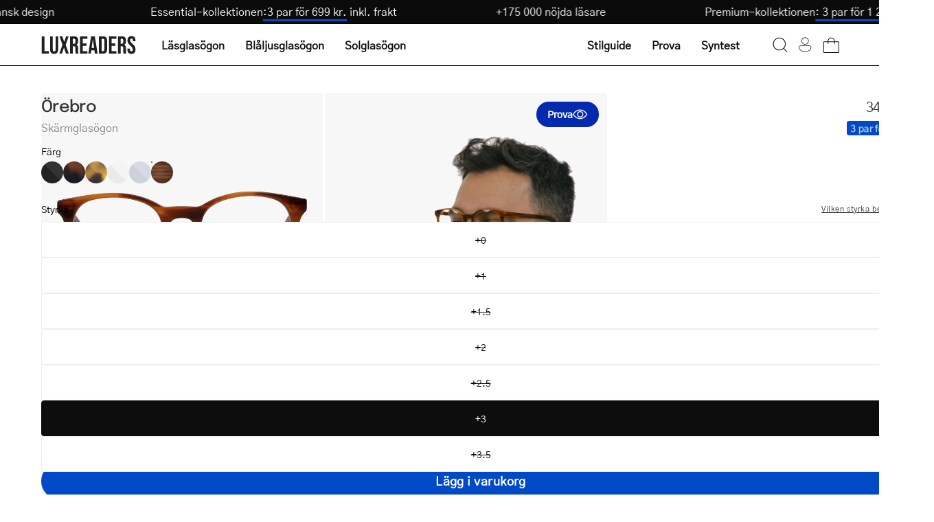

--- FILE ---
content_type: text/html; charset=utf-8
request_url: https://luxreaders.se/products/mens-orebro-shiny-walnut-blue-light-glasses
body_size: 53831
content:
<!doctype html>
<html class="no-js no-touch" lang="sv">
  <head>
    <meta charset="utf-8">
    <meta http-equiv="X-UA-Compatible" content="IE=edge">
    <meta name="viewport" content="width=device-width, height=device-height, initial-scale=1.0, minimum-scale=1.0">

    
      <link rel="canonical" href="https://luxreaders.com/products/orebro-shiny-walnut-blue-light-glasses">
    

    <link rel="preconnect" href="https://cdn.shopify.com" crossorigin>
    <link rel="preconnect" href="https://fonts.shopify.com" crossorigin>
    <link rel="preconnect" href="https://monorail-edge.shopifysvc.com" crossorigin>

    <link href="//luxreaders.se/cdn/shop/t/2/assets/theme.css?v=102187776647269356011764278502" as="style" rel="preload">
    <link href="//luxreaders.se/cdn/shop/t/2/assets/vendor.js?v=74877493214922022811715757768" as="script" rel="preload">
    <link href="//luxreaders.se/cdn/shop/t/2/assets/theme.dev.js?v=24962931057702418491764379335" as="script" rel="preload">

    <link
      rel="preload"
      as="image"
      href="//cdn.squishbit.com/p0bYWXADgJ89bg/luxreaders-global.myshopify.com/cdn/shop/t/2/assets/loading.svg?v=91665432863842511931715757768"
    ><link
          rel="preload"
          as="image"
          href="//luxreaders.se/cdn/shop/files/logo_1_130x25.svg?v=1715675936"
          data-preload="130x25"
        ><style data-shopify>:root { --loader-image-size: 130px; }html:not(.is-loading) .loading-overlay { opacity: 1; visibility: hidden; pointer-events: none; }
        .loading-overlay { position: fixed; top: 0; left: 0; z-index: 99999; width: 100vw; height: 100vh; display: flex; align-items: center; justify-content: center; background: var(--bg); transition: opacity 0.3s ease-out, visibility 0s linear 0.3s; }
        .loading-overlay .loader__image--fallback { width: 320px; height: 100%; background: var(--loader-image) no-repeat center center/contain; }
        .loader__image__holder { position: absolute; top: 0; left: 0; width: 100%; height: 100%; font-size: 0; display: flex; align-items: center; justify-content: center; animation: pulse-loading 2s infinite ease-in-out; }
        .loader__image { max-width: 130px; height: auto; object-fit: contain; }</style><script>
        const loadingAppearance = "once";
        const loaded = sessionStorage.getItem('loaded');

        if (loadingAppearance === 'once') {
          if (loaded === null) {
            sessionStorage.setItem('loaded', true);
            document.documentElement.classList.add('is-loading');
          }
        } else {
          document.documentElement.classList.add('is-loading');
        }
      </script><link
        rel="shortcut icon"
        href="//luxreaders.se/cdn/shop/files/Luxreaders_Logo_favicon_32x32.png?v=1762606658"
        type="image/png"
      >

    
    <title>
      Get Men&#39;s Örebro Shiny Walnut blue light glasses online.
      
      
       &ndash; Luxreaders
    </title><meta name="description" content="We offer a wide selection of blue light glasses online at luxreaders.com. High quality. Low prices. Buy Örebro Shiny Walnut now! Always free returns."><link
        rel="preload"
        as="font"
        href="//luxreaders.se/cdn/shop/t/2/assets/GothicA1-Regular.woff2?v=141183995713426461421732017339"
        type="font/woff2"
        crossorigin
      ><link
        rel="preload"
        as="font"
        href="//luxreaders.se/cdn/shop/t/2/assets/Epilogue-Medium.woff2?v=142606152960465994081732017330"
        type="font/woff2"
        crossorigin
      ><link rel="preload" as="font" href="//luxreaders.se/cdn/shop/t/2/assets/GothicA1-Medium.woff2?v=87113383411374802281732017336" type="font/woff2" crossorigin><style>
      @font-face {
        font-family: 'Epilogue-Medium';
        src: url('//luxreaders.se/cdn/shop/t/2/assets/Epilogue-Medium.woff2?v=142606152960465994081732017330') format('woff2'),
          url('//luxreaders.se/cdn/shop/t/2/assets/Epilogue-Medium.woff?v=181101485970686707021732017329') format('woff');
        font-weight: 500;
        font-style: normal;
        font-display: swap;
      }

      @font-face {
        font-family: 'GothicA1-Regular';
        src: url('//luxreaders.se/cdn/shop/t/2/assets/GothicA1-Regular.woff2?v=141183995713426461421732017339') format('woff2'),
          url('//luxreaders.se/cdn/shop/t/2/assets/GothicA1-Regular.woff?v=92133878090153438701732017338') format('woff');
        font-weight: normal;
        font-style: normal;
        font-display: swap;
      }

      @font-face {
        font-family: 'GothicA1-Medium';
        src: url('//luxreaders.se/cdn/shop/t/2/assets/GothicA1-Medium.woff2?v=87113383411374802281732017336') format('woff2'),
          url('//luxreaders.se/cdn/shop/t/2/assets/GothicA1-Medium.woff?v=182799418791507534571732017335') format('woff');
        font-weight: 500;
        font-style: normal;
        font-display: swap;
      }
    </style>

<meta property="og:site_name" content="Luxreaders">
<meta property="og:url" content="https://luxreaders.se/products/mens-orebro-shiny-walnut-blue-light-glasses">
<meta property="og:title" content="Get Men&#39;s Örebro Shiny Walnut blue light glasses online.">
<meta property="og:type" content="product">
<meta property="og:description" content="We offer a wide selection of blue light glasses online at luxreaders.com. High quality. Low prices. Buy Örebro Shiny Walnut now! Always free returns."><meta property="og:image" content="http://luxreaders.se/cdn/shop/files/cole-shiny-walnut_59ab7a9b-4c0a-47c1-857d-fd09e1060376.jpg?v=1765898065">
  <meta property="og:image:secure_url" content="https://luxreaders.se/cdn/shop/files/cole-shiny-walnut_59ab7a9b-4c0a-47c1-857d-fd09e1060376.jpg?v=1765898065">
  <meta property="og:image:width" content="1200">
  <meta property="og:image:height" content="1200"><meta property="og:price:amount" content="349.00">
  <meta property="og:price:currency" content="SEK"><meta name="twitter:card" content="summary_large_image">
<meta name="twitter:title" content="Get Men&#39;s Örebro Shiny Walnut blue light glasses online.">
<meta name="twitter:description" content="We offer a wide selection of blue light glasses online at luxreaders.com. High quality. Low prices. Buy Örebro Shiny Walnut now! Always free returns."><style data-shopify>:root {--COLOR-PRIMARY-OPPOSITE: #ffffff;
    --COLOR-PRIMARY-OPPOSITE-ALPHA-20: rgba(255, 255, 255, 0.2);
    --COLOR-PRIMARY-LIGHTEN-DARKEN-ALPHA-20: rgba(0, 93, 250, 0.2);
    --COLOR-PRIMARY-LIGHTEN-DARKEN-ALPHA-30: rgba(0, 93, 250, 0.3);

    --PRIMARY-BUTTONS-COLOR-BG: #004AC7;
    --PRIMARY-BUTTONS-COLOR-TEXT: #ffffff;
    --PRIMARY-BUTTONS-COLOR-BORDER: #004AC7;

    --PRIMARY-BUTTONS-COLOR-LIGHTEN-DARKEN: #005dfa;

    --PRIMARY-BUTTONS-COLOR-ALPHA-05: rgba(0, 74, 199, 0.05);
    --PRIMARY-BUTTONS-COLOR-ALPHA-10: rgba(0, 74, 199, 0.1);
    --PRIMARY-BUTTONS-COLOR-ALPHA-50: rgba(0, 74, 199, 0.5);--COLOR-SECONDARY-OPPOSITE: #000000;
    --COLOR-SECONDARY-OPPOSITE-ALPHA-20: rgba(0, 0, 0, 0.2);
    --COLOR-SECONDARY-LIGHTEN-DARKEN-ALPHA-20: rgba(230, 230, 230, 0.2);
    --COLOR-SECONDARY-LIGHTEN-DARKEN-ALPHA-30: rgba(230, 230, 230, 0.3);

    --SECONDARY-BUTTONS-COLOR-BG: #ffffff;
    --SECONDARY-BUTTONS-COLOR-TEXT: #000000;
    --SECONDARY-BUTTONS-COLOR-BORDER: #ffffff;

    --SECONDARY-BUTTONS-COLOR-ALPHA-05: rgba(255, 255, 255, 0.05);
    --SECONDARY-BUTTONS-COLOR-ALPHA-10: rgba(255, 255, 255, 0.1);
    --SECONDARY-BUTTONS-COLOR-ALPHA-50: rgba(255, 255, 255, 0.5);--OUTLINE-BUTTONS-PRIMARY-BG: transparent;
    --OUTLINE-BUTTONS-PRIMARY-TEXT: #004AC7;
    --OUTLINE-BUTTONS-PRIMARY-BORDER: #004AC7;
    --OUTLINE-BUTTONS-PRIMARY-BG-HOVER: rgba(0, 93, 250, 0.2);

    --OUTLINE-BUTTONS-SECONDARY-BG: transparent;
    --OUTLINE-BUTTONS-SECONDARY-TEXT: #ffffff;
    --OUTLINE-BUTTONS-SECONDARY-BORDER: #ffffff;
    --OUTLINE-BUTTONS-SECONDARY-BG-HOVER: rgba(230, 230, 230, 0.2);

    --OUTLINE-BUTTONS-WHITE-BG: transparent;
    --OUTLINE-BUTTONS-WHITE-TEXT: #ffffff;
    --OUTLINE-BUTTONS-WHITE-BORDER: #ffffff;

    --OUTLINE-BUTTONS-BLACK-BG: transparent;
    --OUTLINE-BUTTONS-BLACK-TEXT: #333;
    --OUTLINE-BUTTONS-BLACK-BORDER: #333;--OUTLINE-SOLID-BUTTONS-PRIMARY-BG: #004AC7;
    --OUTLINE-SOLID-BUTTONS-PRIMARY-TEXT: #ffffff;
    --OUTLINE-SOLID-BUTTONS-PRIMARY-BORDER: #ffffff;
    --OUTLINE-SOLID-BUTTONS-PRIMARY-BG-HOVER: rgba(255, 255, 255, 0.2);

    --OUTLINE-SOLID-BUTTONS-SECONDARY-BG: #ffffff;
    --OUTLINE-SOLID-BUTTONS-SECONDARY-TEXT: #000000;
    --OUTLINE-SOLID-BUTTONS-SECONDARY-BORDER: #000000;
    --OUTLINE-SOLID-BUTTONS-SECONDARY-BG-HOVER: rgba(0, 0, 0, 0.2);

    --OUTLINE-SOLID-BUTTONS-WHITE-BG: #ffffff;
    --OUTLINE-SOLID-BUTTONS-WHITE-TEXT: #333;
    --OUTLINE-SOLID-BUTTONS-WHITE-BORDER: #333;

    --OUTLINE-SOLID-BUTTONS-BLACK-BG: #333;
    --OUTLINE-SOLID-BUTTONS-BLACK-TEXT: #ffffff;
    --OUTLINE-SOLID-BUTTONS-BLACK-BORDER: #ffffff;--COLOR-HEADING: #0d0d0d;
    --COLOR-TEXT: #0d0d0d;
    --COLOR-TEXT-DARKEN: #000000;
    --COLOR-TEXT-LIGHTEN: #404040;
    --COLOR-TEXT-ALPHA-5: rgba(13, 13, 13, 0.05);
    --COLOR-TEXT-ALPHA-8: rgba(13, 13, 13, 0.08);
    --COLOR-TEXT-ALPHA-10: rgba(13, 13, 13, 0.1);
    --COLOR-TEXT-ALPHA-15: rgba(13, 13, 13, 0.15);
    --COLOR-TEXT-ALPHA-20: rgba(13, 13, 13, 0.2);
    --COLOR-TEXT-ALPHA-25: rgba(13, 13, 13, 0.25);
    --COLOR-TEXT-ALPHA-50: rgba(13, 13, 13, 0.5);
    --COLOR-TEXT-ALPHA-60: rgba(13, 13, 13, 0.6);
    --COLOR-TEXT-ALPHA-85: rgba(13, 13, 13, 0.85);

    --COLOR-BG: #ffffff;
    --COLOR-BG-ALPHA-25: rgba(255, 255, 255, 0.25);
    --COLOR-BG-ALPHA-35: rgba(255, 255, 255, 0.35);
    --COLOR-BG-ALPHA-60: rgba(255, 255, 255, 0.6);
    --COLOR-BG-ALPHA-65: rgba(255, 255, 255, 0.65);
    --COLOR-BG-ALPHA-85: rgba(255, 255, 255, 0.85);
    --COLOR-BG-OVERLAY: rgba(255, 255, 255, 0.75);
    --COLOR-BG-DARKEN: #e6e6e6;
    --COLOR-BG-LIGHTEN-DARKEN: #e6e6e6;
    --COLOR-BG-LIGHTEN-DARKEN-SHIMMER-BG: #fafafa;
    --COLOR-BG-LIGHTEN-DARKEN-SHIMMER-EFFECT: #f5f5f5;
    --COLOR-BG-LIGHTEN-DARKEN-FOREGROUND: #f7f7f7;
    --COLOR-BG-LIGHTEN-DARKEN-SEARCH-LOADER: #cccccc;
    --COLOR-BG-LIGHTEN-DARKEN-SEARCH-LOADER-LINE: #e6e6e6;
    --COLOR-BG-LIGHTEN-DARKEN-2: #cdcdcd;
    --COLOR-BG-LIGHTEN-DARKEN-3: #b3b3b3;
    --COLOR-BG-LIGHTEN-DARKEN-4: #9a9a9a;
    --COLOR-BG-LIGHTEN-DARKEN-CONTRAST: #b3b3b3;
    --COLOR-BG-LIGHTEN-DARKEN-CONTRAST-2: #999999;
    --COLOR-BG-LIGHTEN-DARKEN-CONTRAST-3: #808080;
    --COLOR-BG-LIGHTEN-DARKEN-CONTRAST-4: #666666;

    --COLOR-BG-SECONDARY: #fffdea;
    --COLOR-BG-SECONDARY-LIGHTEN-DARKEN: #fff8b7;
    --COLOR-BG-SECONDARY-LIGHTEN-DARKEN-CONTRAST: #ead400;

    --COLOR-INPUT-BG: #ffffff;

    --COLOR-ACCENT: #004AC7;
    --COLOR-ACCENT-TEXT: #fff;

    --COLOR-BORDER: #eee;
    --COLOR-BORDER-ALPHA-15: rgba(238, 238, 238, 0.15);
    --COLOR-BORDER-ALPHA-30: rgba(238, 238, 238, 0.3);
    --COLOR-BORDER-ALPHA-50: rgba(238, 238, 238, 0.5);
    --COLOR-BORDER-ALPHA-65: rgba(238, 238, 238, 0.65);
    --COLOR-BORDER-LIGHTEN-DARKEN: #a2a2a2;
    --COLOR-BORDER-HAIRLINE: #f7f7f7;

    --COLOR-SALE-BG: #c73232;
    --COLOR-SALE-TEXT: #ffffff;
    --COLOR-CUSTOM-BG: #c73232;
    --COLOR-CUSTOM-TEXT: #ffffff;
    --COLOR-SOLD-BG: #c73232;
    --COLOR-SOLD-TEXT: #ffffff;
    --COLOR-SAVING-BG: #c73232;
    --COLOR-SAVING-TEXT: #ffffff;

    --COLOR-WHITE-BLACK: fff;
    --COLOR-BLACK-WHITE: #000;
    --COLOR-BLACK-WHITE-ALPHA-25: rgba(0, 0, 0, 0.25);--COLOR-DISABLED-GREY: rgba(13, 13, 13, 0.05);
    --COLOR-DISABLED-GREY-DARKEN: rgba(13, 13, 13, 0.45);
    --COLOR-ERROR: #D02E2E;
    --COLOR-ERROR-BG: #f3cbcb;
    --COLOR-SUCCESS: #56AD6A;
    --COLOR-SUCCESS-BG: #ECFEF0;
    --COLOR-WARN: #ECBD5E;
    --COLOR-TRANSPARENT: rgba(255, 255, 255, 0);

    --COLOR-WHITE: #ffffff;
    --COLOR-WHITE-DARKEN: #f2f2f2;
    --COLOR-WHITE-ALPHA-10: rgba(255, 255, 255, 0.1);
    --COLOR-WHITE-ALPHA-20: rgba(255, 255, 255, 0.2);
    --COLOR-WHITE-ALPHA-25: rgba(255, 255, 255, 0.25);
    --COLOR-WHITE-ALPHA-50: rgba(255, 255, 255, 0.5);
    --COLOR-WHITE-ALPHA-60: rgba(255, 255, 255, 0.6);
    --COLOR-BLACK: #333;
    --COLOR-BLACK-LIGHTEN: #4d4d4d;
    --COLOR-BLACK-ALPHA-10: rgba(51, 51, 51, 0.1);
    --COLOR-BLACK-ALPHA-20: rgba(51, 51, 51, 0.2);
    --COLOR-BLACK-ALPHA-25: rgba(51, 51, 51, 0.25);
    --COLOR-BLACK-ALPHA-50: rgba(51, 51, 51, 0.5);
    --COLOR-BLACK-ALPHA-60: rgba(51, 51, 51, 0.6);--FONT-STACK-BODY: 'GothicA1-Regular', sans-serif;
    --FONT-STYLE-BODY: normal;
    --FONT-STYLE-BODY-ITALIC: ;
    --FONT-ADJUST-BODY: 1.0;

    --FONT-WEIGHT-BODY: 400;
    --FONT-WEIGHT-BODY-LIGHT: 300;
    --FONT-WEIGHT-BODY-MEDIUM: 500;
    --FONT-WEIGHT-BODY-BOLD: 700;

    --FONT-STACK-HEADING: 'Epilogue-Medium', sans-serif;
    --FONT-STYLE-HEADING: normal;
    --FONT-STYLE-HEADING-ITALIC: ;
    --FONT-ADJUST-HEADING: 1.0;

    --FONT-WEIGHT-HEADING: 500;
    --FONT-WEIGHT-HEADING-LIGHT: 300;
    --FONT-WEIGHT-HEADING-MEDIUM: 500;
    --FONT-WEIGHT-HEADING-BOLD: 600;

    --FONT-STACK-NAV: 'GothicA1-Regular', sans-serif;
    --FONT-STYLE-NAV: ;
    --FONT-STYLE-NAV-ITALIC: ;
    --FONT-ADJUST-NAV: 1.0;
    --FONT-ADJUST-NAV-TOP-LEVEL: 1.0;

    --FONT-WEIGHT-NAV: 400;
    --FONT-WEIGHT-NAV-LIGHT: 300;
    --FONT-WEIGHT-NAV-MEDIUM: 500;
    --FONT-WEIGHT-NAV-BOLD: 600;

    --FONT-ADJUST-PRODUCT-GRID: 1.0;

    --FONT-STACK-BUTTON: 'GothicA1-Regular', sans-serif;
    --FONT-STYLE-BUTTON: ;
    --FONT-STYLE-BUTTON-ITALIC: ;
    --FONT-ADJUST-BUTTON: 0.75;

    --FONT-WEIGHT-BUTTON: 400;
    --FONT-WEIGHT-BUTTON-MEDIUM: 500;
    --FONT-WEIGHT-BUTTON-BOLD: 600;

    --FONT-STACK-SUBHEADING: 'GothicA1-Regular', sans-serif;
    --FONT-STYLE-SUBHEADING: normal;
    --FONT-ADJUST-SUBHEADING: 1.0;

    --FONT-WEIGHT-SUBHEADING: 400;
    --FONT-WEIGHT-SUBHEADING-BOLD: 500;

    --FONT-STACK-LABEL: 'GothicA1-Regular', sans-serif;
    --FONT-STYLE-LABEL: ;
    --FONT-ADJUST-LABEL: 0.65;

    --FONT-WEIGHT-LABEL: 400;

    --LETTER-SPACING-NAV: 0.0em;
    --LETTER-SPACING-SUBHEADING: 0.0em;
    --LETTER-SPACING-BUTTON: 0.025em;
    --LETTER-SPACING-LABEL: 0.05em;

    --BUTTON-TEXT-CAPS: none;
    --HEADING-TEXT-CAPS: none;
    --SUBHEADING-TEXT-CAPS: none;
    --LABEL-TEXT-CAPS: uppercase;--FONT-SIZE-INPUT: 1.0rem;--RADIUS: 30px;
    --RADIUS-SMALL: 22px;
    --RADIUS-TINY: 14px;
    --RADIUS-BADGE: 3px;
    --RADIUS-CHECKBOX: 4px;
    --RADIUS-TEXTAREA: 8px;--PRODUCT-MEDIA-PADDING-TOP: 100%;--BORDER-WIDTH: 1px;--STROKE-WIDTH: 12px;--SITE-WIDTH: 1440px;
    --SITE-WIDTH-NARROW: 840px;--COLOR-UPSELLS-BG: #F1EFE8;
    --COLOR-UPSELLS-TEXT: #0B0B0B;
    --COLOR-UPSELLS-TEXT-LIGHTEN: #3e3e3e;
    --COLOR-UPSELLS-DISABLED-GREY-DARKEN: rgba(11, 11, 11, 0.45);
    --UPSELLS-HEIGHT: 200px;
    --UPSELLS-IMAGE-WIDTH: 60%;--ICON-ARROW-RIGHT: url( "//cdn.squishbit.com/p0bYWXADgJ89bg/luxreaders-global.myshopify.com/cdn/shop/t/2/assets/icon-chevron-right.svg?v=115618353204357621731715757767" );--loading-svg: url( "//cdn.squishbit.com/p0bYWXADgJ89bg/luxreaders-global.myshopify.com/cdn/shop/t/2/assets/loading.svg?v=91665432863842511931715757768" );
    --icon-check: url( "//cdn.squishbit.com/p0bYWXADgJ89bg/luxreaders-global.myshopify.com/cdn/shop/t/2/assets/icon-check.svg?v=175316081881880408121715757768" );
    --icon-check-swatch: url( "//cdn.squishbit.com/p0bYWXADgJ89bg/luxreaders-global.myshopify.com/cdn/shop/t/2/assets/icon-check-swatch.svg?v=131897745589030387781715757769" );
    --icon-zoom-in: url( "//cdn.squishbit.com/p0bYWXADgJ89bg/luxreaders-global.myshopify.com/cdn/shop/t/2/assets/icon-zoom-in.svg?v=157433013461716915331715757768" );
    --icon-zoom-out: url( "//cdn.squishbit.com/p0bYWXADgJ89bg/luxreaders-global.myshopify.com/cdn/shop/t/2/assets/icon-zoom-out.svg?v=164909107869959372931715757768" );--collection-sticky-bar-height: 0px;
    --collection-image-padding-top: 60%;

    --drawer-width: 400px;
    --drawer-transition: transform 0.4s cubic-bezier(0.46, 0.01, 0.32, 1);--gutter: 60px;
    --gutter-mobile: 20px;
    --grid-gutter: 20px;
    --grid-gutter-mobile: 35px;--inner: 20px;
    --inner-tablet: 18px;
    --inner-mobile: 16px;--grid: repeat(4, minmax(0, 1fr));
    --grid-tablet: repeat(3, minmax(0, 1fr));
    --grid-mobile: repeat(2, minmax(0, 1fr));
    --megamenu-grid: repeat(4, minmax(0, 1fr));
    --grid-row: 1 / span 4;--scrollbar-width: 0px;--overlay: url( "//cdn.squishbit.com/p0bYWXADgJ89bg/luxreaders-global.myshopify.com/cdn/shop/t/2/assets/chequer.svg?v=28878693800163364651722501937" );
    --overlay-opacity: 1;--swatch-width: 38px;
    --swatch-height: 26px;
    --swatch-size: 32px;
    --swatch-size-mobile: 30px;

    
    --move-offset: 20px;

    
    --autoplay-speed: 2200ms;

    

      --filter-bg: 1.0;
      --product-filter-bg: 1.0;--font-fluid-display-2xl: clamp(3rem, 10vw + 1rem, 6rem);
    --font-fluid-display-xl: clamp(2.5rem, 8vw + 0.75rem, 5rem);
    --font-fluid-display-l: clamp(2rem, 6vw + 0.5rem, 4rem);--font-fluid-h1: clamp(2rem, 5vw + 1rem, 3rem);
    --font-fluid-h2: clamp(1.5rem, 3.5vw + 0.75rem, 2.5rem);
    --font-fluid-h3: clamp(1.5rem, 2.5vw + 0.5rem, 2rem);
    --font-fluid-h4: clamp(1.125rem, 2vw + 0.5rem, 1.5rem);
    --font-fluid-h5: clamp(1.0625rem, 1.5vw + 0.5rem, 1.25rem);
    --font-fluid-h6: clamp(1rem, 1vw + 0.5rem, 1.125rem);--font-fluid-body-xl: clamp(1.125rem, 1.5vw + 0.75rem, 1.375rem);--font-fluid-body-l: clamp(1rem, 1vw + 0.75rem, 1.125rem);--font-fluid-body-m: clamp(0.875rem, 0.75vw + 0.6875rem, 1rem);--font-fluid-body-s: clamp(0.8125rem, 0.5vw + 0.6875rem, 0.875rem);--font-fluid-body-xs: clamp(0.75rem, 0.25vw + 0.6875rem, 0.8125rem);--font-min-wcag: 1rem;--padding-fluid-2xl: clamp(4.5rem, 10vw + 2.5rem, 7.5rem);--padding-fluid-xl: clamp(3.75rem, 8vw + 2rem, 6.25rem);--padding-fluid-l: clamp(3rem, 6vw + 1.5rem, 5rem);--padding-fluid-m: clamp(2.25rem, 4vw + 1.25rem, 3.75rem);--padding-fluid-s: clamp(1.5rem, 3vw + 0.75rem, 2.5rem);--padding-fluid-xs: clamp(0.75rem, 2vw + 0.375rem, 1.25rem);}</style><link href="//luxreaders.se/cdn/shop/t/2/assets/theme.css?v=102187776647269356011764278502" rel="stylesheet" type="text/css" media="all" /><link href="//luxreaders.se/cdn/shop/t/2/assets/parcel_style.css?v=117571027212692352681767131537" rel="stylesheet" type="text/css" media="all" />

    <script
      type="text/javascript"
    >
      if (window.MSInputMethodContext && document.documentMode) {
        var scripts = document.getElementsByTagName('script')[0];
        var polyfill = document.createElement('script');
        polyfill.defer = true;
        polyfill.src = "//luxreaders.se/cdn/shop/t/2/assets/ie11.js?v=164037955086922138091715757768";

        scripts.parentNode.insertBefore(polyfill, scripts);

        document.documentElement.classList.add('ie11');
      } else {
        document.documentElement.className = document.documentElement.className.replace('no-js', 'js');
      }
    </script>

    <script
  type="text/javascript"
>
    let root = '/';
    if (root[root.length - 1] !== '/') {
      root = `${root}/`;
    }

    window.theme = {
      routes: {
        root: root,
        cart_url: "\/cart",
        cart_add_url: "\/cart\/add",
        cart_change_url: "\/cart\/change",
        shop_url: "https:\/\/luxreaders.com",
        searchUrl: '/search',
        predictiveSearchUrl: '/search/suggest',
        product_recommendations_url: "\/recommendations\/products"
      },
      assets: {
        photoswipe: '//luxreaders.se/cdn/shop/t/2/assets/photoswipe.js?v=162613001030112971491715757767',
        smoothscroll: '//luxreaders.se/cdn/shop/t/2/assets/smoothscroll.js?v=37906625415260927261715757768',
        no_image: "//luxreaders.se/cdn/shop/files/logo_1_1024x.svg?v=1715675936",
        swatches: '//luxreaders.se/cdn/shop/t/2/assets/swatches.json?v=108341084980828767351715757768',
        base: "//luxreaders.se/cdn/shop/t/2/assets/"
      },
      strings: {
        add_to_cart: "Lägg i varukorg",
        cart_acceptance_error: "Du måste acceptera våra villkor.",
        cart_empty: "Din varukorg är tom.",
        cart_price: "Pris",
        cart_quantity: "Antal",
        cart_items_one: "{{ count }} produkt",
        cart_items_many: "{{ count }} produkter",
        cart_title: "Varukorg",
        cart_total: "Totalt",
        continue_shopping: "Fortsätt handla",
        free: "Gratis",
        limit_error: "Tyvärr ser det ut som att vi inte har tillräckligt av den här produkten.",
        preorder: "Förbeställ",
        remove: "Ta bort",
        sale_badge_text: "Rea",
        saving_badge: "Spara {{ discount }}",
        saving_up_to_badge: "Spara upp till {{ discount }}",
        sold_out: "Slutsåld",
        subscription: "Prenumeration",
        unavailable: "Ej tillgänglig",
        unit_price_label: "Jämförpris",
        unit_price_separator: "per",
        zero_qty_error: "Antal måste vara större än 0.",
        delete_confirm: "Är du säker på att du vill ta bort den här adressen?",
        newsletter_product_availability: "Meddela mig när den finns tillgänglig",
        clear_all: "Rensa alla",
        vision_test: {
          title: "Syntest",
          loading: "Laddar...",
          iframe_title: "Syntest"
        },
        shipping_order_within: "Translation missing: sv.shipping.order_within",
        shipping_for_same_day: "Translation missing: sv.shipping.for_same_day_shipping",
        shipping_ships_tomorrow: "Translation missing: sv.shipping.ships_tomorrow"
      },
      icons: {
        plus: '<svg aria-hidden="true" focusable="false" role="presentation" class="icon icon-toggle-plus" viewBox="0 0 192 192"><path d="M30 96h132M96 30v132" stroke="currentColor" stroke-linecap="round" stroke-linejoin="round"/></svg>',
        minus: '<svg aria-hidden="true" focusable="false" role="presentation" class="icon icon-toggle-minus" viewBox="0 0 192 192"><path d="M30 96h132" stroke="currentColor" stroke-linecap="round" stroke-linejoin="round"/></svg>',
        close: '<svg aria-hidden="true" focusable="false" role="presentation" class="icon icon-close" viewBox="0 0 192 192"><path d="M150 42 42 150M150 150 42 42" stroke="currentColor" stroke-linecap="round" stroke-linejoin="round"/></svg>'
      },
      settings: {
        animations: false,
        cartType: "drawer",
        enableAcceptTerms: false,
        enableInfinityScroll: false,
        enablePaymentButton: false,
        gridImageSize: "contain",
        gridImageAspectRatio: 1,
        mobileMenuBehaviour: "trigger",
        productGridHover: "metafield",
        savingBadgeType: "percentage",
        showSaleBadge: false,
        showSoldBadge: false,
        showSavingBadge: true,
        quickBuy: "quick_buy",
        suggestArticles: false,
        suggestCollections: false,
        suggestProducts: true,
        suggestPages: false,
        suggestionsResultsLimit: 10,
        currency_code_enable: false,
        hideInventoryCount: true,
        enableColorSwatchesCollection: true,
        visionTestUrl: "https:\/\/luxreaders-visiontest.netlify.app\/se",
      },
      sizes: {
        mobile: 480,
        small: 768,
        large: 1024,
        widescreen: 1440
      },
      moneyFormat: "{{amount}} kr",
      moneyWithCurrencyFormat: "{{amount}} SEK",
      subtotal: 0,
      info: {
        name: 'Palo Alto'
      },
      version: '5.6.0'
    };
    window.PaloAlto = window.PaloAlto || {};
    window.slate = window.slate || {};
    window.isHeaderTransparent = false;
    window.stickyHeaderHeight = 60;
    window.lastWindowWidth = window.innerWidth || document.documentElement.clientWidth;
</script>

<script src="//luxreaders.se/cdn/shop/t/2/assets/vendor.js?v=74877493214922022811715757768" defer="defer"></script>
    <script src="//luxreaders.se/cdn/shop/t/2/assets/theme.dev.js?v=24962931057702418491764379335" defer="defer"></script><script>window.performance && window.performance.mark && window.performance.mark('shopify.content_for_header.start');</script><meta name="robots" content="noindex,nofollow">
<meta id="shopify-digital-wallet" name="shopify-digital-wallet" content="/66398912569/digital_wallets/dialog">
<meta name="shopify-requires-components" content="true" product-ids="14955985928575">
<meta name="shopify-checkout-api-token" content="58fb770db25da4367ad1fe7aeefbb487">
<meta id="in-context-paypal-metadata" data-shop-id="66398912569" data-venmo-supported="false" data-environment="production" data-locale="en_US" data-paypal-v4="true" data-currency="SEK">
<link rel="alternate" hreflang="x-default" href="https://luxreaders.com/products/mens-orebro-shiny-walnut-blue-light-glasses">
<link rel="alternate" hreflang="en" href="https://luxreaders.com/products/mens-orebro-shiny-walnut-blue-light-glasses">
<link rel="alternate" hreflang="de-AT" href="https://luxreaders.at/products/mens-orebro-shiny-walnut-blue-light-glasses">
<link rel="alternate" hreflang="nl-BE" href="https://luxreaders.be/products/mens-orebro-shiny-walnut-blue-light-glasses">
<link rel="alternate" hreflang="fr-BE" href="https://luxreaders.be/fr/products/mens-orebro-shiny-walnut-blue-light-glasses">
<link rel="alternate" hreflang="da-DK" href="https://luxreaders.dk/products/mens-orebro-shiny-walnut-blue-light-glasses">
<link rel="alternate" hreflang="fi-FI" href="https://luxreaders.fi/products/mens-orebro-shiny-walnut-blue-light-glasses">
<link rel="alternate" hreflang="fr-FR" href="https://luxreaders.fr/products/mens-orebro-shiny-walnut-blue-light-glasses">
<link rel="alternate" hreflang="de-DE" href="https://luxreaders.de/products/mens-orebro-shiny-walnut-blue-light-glasses">
<link rel="alternate" hreflang="nl-NL" href="https://luxreaders.nl/products/mens-orebro-shiny-walnut-blue-light-glasses">
<link rel="alternate" hreflang="nb-NO" href="https://luxreaders.no/products/mens-orebro-shiny-walnut-blue-light-glasses">
<link rel="alternate" hreflang="sv-SE" href="https://luxreaders.se/products/mens-orebro-shiny-walnut-blue-light-glasses">
<link rel="alternate" hreflang="hr-HR" href="https://luxreaders.com/hr-hr/products/mens-orebro-shiny-walnut-blue-light-glasses">
<link rel="alternate" hreflang="cs-CZ" href="https://luxreaders.com/cs-cz/products/mens-orebro-shiny-walnut-blue-light-glasses">
<link rel="alternate" hreflang="et-EE" href="https://luxreaders.com/et-ee/products/mens-orebro-shiny-walnut-blue-light-glasses">
<link rel="alternate" hreflang="el-GR" href="https://luxreaders.com/el-gr/products/mens-orebro-shiny-walnut-blue-light-glasses">
<link rel="alternate" hreflang="hu-HU" href="https://luxreaders.com/hu-hu/products/mens-orebro-shiny-walnut-blue-light-glasses">
<link rel="alternate" hreflang="it-IT" href="https://luxreaders.it/products/mens-orebro-shiny-walnut-blue-light-glasses">
<link rel="alternate" hreflang="lv-LV" href="https://luxreaders.com/lv-lv/products/mens-orebro-shiny-walnut-blue-light-glasses">
<link rel="alternate" hreflang="lt-LT" href="https://luxreaders.com/lt-lt/products/mens-orebro-shiny-walnut-blue-light-glasses">
<link rel="alternate" hreflang="de-LU" href="https://luxreaders.com/de-lu/products/mens-orebro-shiny-walnut-blue-light-glasses">
<link rel="alternate" hreflang="fr-LU" href="https://luxreaders.com/fr-lu/products/mens-orebro-shiny-walnut-blue-light-glasses">
<link rel="alternate" hreflang="pl-PL" href="https://luxreaders.pl/products/mens-orebro-shiny-walnut-blue-light-glasses">
<link rel="alternate" hreflang="pt-PT" href="https://luxreaders.com/pt-pt/products/mens-orebro-shiny-walnut-blue-light-glasses">
<link rel="alternate" hreflang="sk-SK" href="https://luxreaders.com/sk-sk/products/mens-orebro-shiny-walnut-blue-light-glasses">
<link rel="alternate" hreflang="sl-SI" href="https://luxreaders.com/sl-si/products/mens-orebro-shiny-walnut-blue-light-glasses">
<link rel="alternate" hreflang="es-ES" href="https://luxreaders.es/products/mens-orebro-shiny-walnut-blue-light-glasses">
<link rel="alternate" hreflang="de-CH" href="https://luxreaders.ch/products/mens-orebro-shiny-walnut-blue-light-glasses">
<link rel="alternate" hreflang="fr-CH" href="https://luxreaders.ch/fr/products/mens-orebro-shiny-walnut-blue-light-glasses">
<link rel="alternate" hreflang="en-GB" href="https://luxreaders.co.uk/products/mens-orebro-shiny-walnut-blue-light-glasses">
<link rel="alternate" type="application/json+oembed" href="https://luxreaders.se/products/mens-orebro-shiny-walnut-blue-light-glasses.oembed">
<script async="async" src="/checkouts/internal/preloads.js?locale=sv-SE"></script>
<script id="shopify-features" type="application/json">{"accessToken":"58fb770db25da4367ad1fe7aeefbb487","betas":["rich-media-storefront-analytics"],"domain":"luxreaders.se","predictiveSearch":true,"shopId":66398912569,"locale":"sv"}</script>
<script>var Shopify = Shopify || {};
Shopify.shop = "luxreaders-global.myshopify.com";
Shopify.locale = "sv";
Shopify.currency = {"active":"SEK","rate":"1.4439834"};
Shopify.country = "SE";
Shopify.theme = {"name":"Production","id":136503066681,"schema_name":"Palo Alto","schema_version":"5.6.0","theme_store_id":null,"role":"main"};
Shopify.theme.handle = "null";
Shopify.theme.style = {"id":null,"handle":null};
Shopify.cdnHost = "luxreaders.se/cdn";
Shopify.routes = Shopify.routes || {};
Shopify.routes.root = "/";</script>
<script type="module">!function(o){(o.Shopify=o.Shopify||{}).modules=!0}(window);</script>
<script>!function(o){function n(){var o=[];function n(){o.push(Array.prototype.slice.apply(arguments))}return n.q=o,n}var t=o.Shopify=o.Shopify||{};t.loadFeatures=n(),t.autoloadFeatures=n()}(window);</script>
<script id="shop-js-analytics" type="application/json">{"pageType":"product"}</script>
<script defer="defer" async type="module" src="//luxreaders.se/cdn/shopifycloud/shop-js/modules/v2/client.init-shop-cart-sync_CXYyZ4fL.sv.esm.js"></script>
<script defer="defer" async type="module" src="//luxreaders.se/cdn/shopifycloud/shop-js/modules/v2/chunk.common_g4tyYgt9.esm.js"></script>
<script defer="defer" async type="module" src="//luxreaders.se/cdn/shopifycloud/shop-js/modules/v2/chunk.modal_Cvo1pF9R.esm.js"></script>
<script type="module">
  await import("//luxreaders.se/cdn/shopifycloud/shop-js/modules/v2/client.init-shop-cart-sync_CXYyZ4fL.sv.esm.js");
await import("//luxreaders.se/cdn/shopifycloud/shop-js/modules/v2/chunk.common_g4tyYgt9.esm.js");
await import("//luxreaders.se/cdn/shopifycloud/shop-js/modules/v2/chunk.modal_Cvo1pF9R.esm.js");

  window.Shopify.SignInWithShop?.initShopCartSync?.({"fedCMEnabled":true,"windoidEnabled":true});

</script>
<script>(function() {
  var isLoaded = false;
  function asyncLoad() {
    if (isLoaded) return;
    isLoaded = true;
    var urls = ["https:\/\/widgets.juniphq.com\/v1\/junip_shopify.js?shop=luxreaders-global.myshopify.com","https:\/\/cdn.rebuyengine.com\/onsite\/js\/rebuy.js?shop=luxreaders-global.myshopify.com","https:\/\/cdn.rebuyengine.com\/onsite\/js\/rebuy.js?shop=luxreaders-global.myshopify.com"];
    for (var i = 0; i < urls.length; i++) {
      var s = document.createElement('script');
      s.type = 'text/javascript';
      s.async = true;
      s.src = urls[i];
      var x = document.getElementsByTagName('script')[0];
      x.parentNode.insertBefore(s, x);
    }
  };
  if(window.attachEvent) {
    window.attachEvent('onload', asyncLoad);
  } else {
    window.addEventListener('load', asyncLoad, false);
  }
})();</script>
<script id="__st">var __st={"a":66398912569,"offset":3600,"reqid":"6995c9be-1d11-42c1-bba1-b8ead72e21b0-1769566505","pageurl":"luxreaders.se\/products\/mens-orebro-shiny-walnut-blue-light-glasses","u":"0b90634ef319","p":"product","rtyp":"product","rid":7630861533241};</script>
<script>window.ShopifyPaypalV4VisibilityTracking = true;</script>
<script id="captcha-bootstrap">!function(){'use strict';const t='contact',e='account',n='new_comment',o=[[t,t],['blogs',n],['comments',n],[t,'customer']],c=[[e,'customer_login'],[e,'guest_login'],[e,'recover_customer_password'],[e,'create_customer']],r=t=>t.map((([t,e])=>`form[action*='/${t}']:not([data-nocaptcha='true']) input[name='form_type'][value='${e}']`)).join(','),a=t=>()=>t?[...document.querySelectorAll(t)].map((t=>t.form)):[];function s(){const t=[...o],e=r(t);return a(e)}const i='password',u='form_key',d=['recaptcha-v3-token','g-recaptcha-response','h-captcha-response',i],f=()=>{try{return window.sessionStorage}catch{return}},m='__shopify_v',_=t=>t.elements[u];function p(t,e,n=!1){try{const o=window.sessionStorage,c=JSON.parse(o.getItem(e)),{data:r}=function(t){const{data:e,action:n}=t;return t[m]||n?{data:e,action:n}:{data:t,action:n}}(c);for(const[e,n]of Object.entries(r))t.elements[e]&&(t.elements[e].value=n);n&&o.removeItem(e)}catch(o){console.error('form repopulation failed',{error:o})}}const l='form_type',E='cptcha';function T(t){t.dataset[E]=!0}const w=window,h=w.document,L='Shopify',v='ce_forms',y='captcha';let A=!1;((t,e)=>{const n=(g='f06e6c50-85a8-45c8-87d0-21a2b65856fe',I='https://cdn.shopify.com/shopifycloud/storefront-forms-hcaptcha/ce_storefront_forms_captcha_hcaptcha.v1.5.2.iife.js',D={infoText:'Skyddas av hCaptcha',privacyText:'Integritet',termsText:'Villkor'},(t,e,n)=>{const o=w[L][v],c=o.bindForm;if(c)return c(t,g,e,D).then(n);var r;o.q.push([[t,g,e,D],n]),r=I,A||(h.body.append(Object.assign(h.createElement('script'),{id:'captcha-provider',async:!0,src:r})),A=!0)});var g,I,D;w[L]=w[L]||{},w[L][v]=w[L][v]||{},w[L][v].q=[],w[L][y]=w[L][y]||{},w[L][y].protect=function(t,e){n(t,void 0,e),T(t)},Object.freeze(w[L][y]),function(t,e,n,w,h,L){const[v,y,A,g]=function(t,e,n){const i=e?o:[],u=t?c:[],d=[...i,...u],f=r(d),m=r(i),_=r(d.filter((([t,e])=>n.includes(e))));return[a(f),a(m),a(_),s()]}(w,h,L),I=t=>{const e=t.target;return e instanceof HTMLFormElement?e:e&&e.form},D=t=>v().includes(t);t.addEventListener('submit',(t=>{const e=I(t);if(!e)return;const n=D(e)&&!e.dataset.hcaptchaBound&&!e.dataset.recaptchaBound,o=_(e),c=g().includes(e)&&(!o||!o.value);(n||c)&&t.preventDefault(),c&&!n&&(function(t){try{if(!f())return;!function(t){const e=f();if(!e)return;const n=_(t);if(!n)return;const o=n.value;o&&e.removeItem(o)}(t);const e=Array.from(Array(32),(()=>Math.random().toString(36)[2])).join('');!function(t,e){_(t)||t.append(Object.assign(document.createElement('input'),{type:'hidden',name:u})),t.elements[u].value=e}(t,e),function(t,e){const n=f();if(!n)return;const o=[...t.querySelectorAll(`input[type='${i}']`)].map((({name:t})=>t)),c=[...d,...o],r={};for(const[a,s]of new FormData(t).entries())c.includes(a)||(r[a]=s);n.setItem(e,JSON.stringify({[m]:1,action:t.action,data:r}))}(t,e)}catch(e){console.error('failed to persist form',e)}}(e),e.submit())}));const S=(t,e)=>{t&&!t.dataset[E]&&(n(t,e.some((e=>e===t))),T(t))};for(const o of['focusin','change'])t.addEventListener(o,(t=>{const e=I(t);D(e)&&S(e,y())}));const B=e.get('form_key'),M=e.get(l),P=B&&M;t.addEventListener('DOMContentLoaded',(()=>{const t=y();if(P)for(const e of t)e.elements[l].value===M&&p(e,B);[...new Set([...A(),...v().filter((t=>'true'===t.dataset.shopifyCaptcha))])].forEach((e=>S(e,t)))}))}(h,new URLSearchParams(w.location.search),n,t,e,['guest_login'])})(!0,!0)}();</script>
<script integrity="sha256-4kQ18oKyAcykRKYeNunJcIwy7WH5gtpwJnB7kiuLZ1E=" data-source-attribution="shopify.loadfeatures" defer="defer" src="//luxreaders.se/cdn/shopifycloud/storefront/assets/storefront/load_feature-a0a9edcb.js" crossorigin="anonymous"></script>
<script data-source-attribution="shopify.dynamic_checkout.dynamic.init">var Shopify=Shopify||{};Shopify.PaymentButton=Shopify.PaymentButton||{isStorefrontPortableWallets:!0,init:function(){window.Shopify.PaymentButton.init=function(){};var t=document.createElement("script");t.src="https://luxreaders.se/cdn/shopifycloud/portable-wallets/latest/portable-wallets.sv.js",t.type="module",document.head.appendChild(t)}};
</script>
<script data-source-attribution="shopify.dynamic_checkout.buyer_consent">
  function portableWalletsHideBuyerConsent(e){var t=document.getElementById("shopify-buyer-consent"),n=document.getElementById("shopify-subscription-policy-button");t&&n&&(t.classList.add("hidden"),t.setAttribute("aria-hidden","true"),n.removeEventListener("click",e))}function portableWalletsShowBuyerConsent(e){var t=document.getElementById("shopify-buyer-consent"),n=document.getElementById("shopify-subscription-policy-button");t&&n&&(t.classList.remove("hidden"),t.removeAttribute("aria-hidden"),n.addEventListener("click",e))}window.Shopify?.PaymentButton&&(window.Shopify.PaymentButton.hideBuyerConsent=portableWalletsHideBuyerConsent,window.Shopify.PaymentButton.showBuyerConsent=portableWalletsShowBuyerConsent);
</script>
<script data-source-attribution="shopify.dynamic_checkout.cart.bootstrap">document.addEventListener("DOMContentLoaded",(function(){function t(){return document.querySelector("shopify-accelerated-checkout-cart, shopify-accelerated-checkout")}if(t())Shopify.PaymentButton.init();else{new MutationObserver((function(e,n){t()&&(Shopify.PaymentButton.init(),n.disconnect())})).observe(document.body,{childList:!0,subtree:!0})}}));
</script>
<script id='scb4127' type='text/javascript' async='' src='https://luxreaders.se/cdn/shopifycloud/privacy-banner/storefront-banner.js'></script><link id="shopify-accelerated-checkout-styles" rel="stylesheet" media="screen" href="https://luxreaders.se/cdn/shopifycloud/portable-wallets/latest/accelerated-checkout-backwards-compat.css" crossorigin="anonymous">
<style id="shopify-accelerated-checkout-cart">
        #shopify-buyer-consent {
  margin-top: 1em;
  display: inline-block;
  width: 100%;
}

#shopify-buyer-consent.hidden {
  display: none;
}

#shopify-subscription-policy-button {
  background: none;
  border: none;
  padding: 0;
  text-decoration: underline;
  font-size: inherit;
  cursor: pointer;
}

#shopify-subscription-policy-button::before {
  box-shadow: none;
}

      </style>

<script>window.performance && window.performance.mark && window.performance.mark('shopify.content_for_header.end');</script>
  <!-- BEGIN app block: shopify://apps/triplewhale/blocks/triple_pixel_snippet/483d496b-3f1a-4609-aea7-8eee3b6b7a2a --><link rel='preconnect dns-prefetch' href='https://api.config-security.com/' crossorigin />
<link rel='preconnect dns-prefetch' href='https://conf.config-security.com/' crossorigin />
<script>
/* >> TriplePixel :: start*/
window.TriplePixelData={TripleName:"luxreaders-global.myshopify.com",ver:"2.16",plat:"SHOPIFY",isHeadless:false,src:'SHOPIFY_EXT',product:{id:"7630861533241",name:`Men&#39;s Örebro Shiny Walnut`,price:"349.00",variant:"43563016060985"},search:"",collection:"",cart:"drawer",template:"product",curr:"SEK" || "DKK"},function(W,H,A,L,E,_,B,N){function O(U,T,P,H,R){void 0===R&&(R=!1),H=new XMLHttpRequest,P?(H.open("POST",U,!0),H.setRequestHeader("Content-Type","text/plain")):H.open("GET",U,!0),H.send(JSON.stringify(P||{})),H.onreadystatechange=function(){4===H.readyState&&200===H.status?(R=H.responseText,U.includes("/first")?eval(R):P||(N[B]=R)):(299<H.status||H.status<200)&&T&&!R&&(R=!0,O(U,T-1,P))}}if(N=window,!N[H+"sn"]){N[H+"sn"]=1,L=function(){return Date.now().toString(36)+"_"+Math.random().toString(36)};try{A.setItem(H,1+(0|A.getItem(H)||0)),(E=JSON.parse(A.getItem(H+"U")||"[]")).push({u:location.href,r:document.referrer,t:Date.now(),id:L()}),A.setItem(H+"U",JSON.stringify(E))}catch(e){}var i,m,p;A.getItem('"!nC`')||(_=A,A=N,A[H]||(E=A[H]=function(t,e,i){return void 0===i&&(i=[]),"State"==t?E.s:(W=L(),(E._q=E._q||[]).push([W,t,e].concat(i)),W)},E.s="Installed",E._q=[],E.ch=W,B="configSecurityConfModel",N[B]=1,O("https://conf.config-security.com/model",5),i=L(),m=A[atob("c2NyZWVu")],_.setItem("di_pmt_wt",i),p={id:i,action:"profile",avatar:_.getItem("auth-security_rand_salt_"),time:m[atob("d2lkdGg=")]+":"+m[atob("aGVpZ2h0")],host:A.TriplePixelData.TripleName,plat:A.TriplePixelData.plat,url:window.location.href.slice(0,500),ref:document.referrer,ver:A.TriplePixelData.ver},O("https://api.config-security.com/event",5,p),O("https://api.config-security.com/first?host=".concat(p.host,"&plat=").concat(p.plat),5)))}}("","TriplePixel",localStorage);
/* << TriplePixel :: end*/
</script>



<!-- END app block --><!-- BEGIN app block: shopify://apps/klaviyo-email-marketing-sms/blocks/klaviyo-onsite-embed/2632fe16-c075-4321-a88b-50b567f42507 -->












  <script async src="https://static.klaviyo.com/onsite/js/YmyJQR/klaviyo.js?company_id=YmyJQR"></script>
  <script>!function(){if(!window.klaviyo){window._klOnsite=window._klOnsite||[];try{window.klaviyo=new Proxy({},{get:function(n,i){return"push"===i?function(){var n;(n=window._klOnsite).push.apply(n,arguments)}:function(){for(var n=arguments.length,o=new Array(n),w=0;w<n;w++)o[w]=arguments[w];var t="function"==typeof o[o.length-1]?o.pop():void 0,e=new Promise((function(n){window._klOnsite.push([i].concat(o,[function(i){t&&t(i),n(i)}]))}));return e}}})}catch(n){window.klaviyo=window.klaviyo||[],window.klaviyo.push=function(){var n;(n=window._klOnsite).push.apply(n,arguments)}}}}();</script>

  
    <script id="viewed_product">
      if (item == null) {
        var _learnq = _learnq || [];

        var MetafieldReviews = null
        var MetafieldYotpoRating = null
        var MetafieldYotpoCount = null
        var MetafieldLooxRating = null
        var MetafieldLooxCount = null
        var okendoProduct = null
        var okendoProductReviewCount = null
        var okendoProductReviewAverageValue = null
        try {
          // The following fields are used for Customer Hub recently viewed in order to add reviews.
          // This information is not part of __kla_viewed. Instead, it is part of __kla_viewed_reviewed_items
          MetafieldReviews = {};
          MetafieldYotpoRating = null
          MetafieldYotpoCount = null
          MetafieldLooxRating = null
          MetafieldLooxCount = null

          okendoProduct = null
          // If the okendo metafield is not legacy, it will error, which then requires the new json formatted data
          if (okendoProduct && 'error' in okendoProduct) {
            okendoProduct = null
          }
          okendoProductReviewCount = okendoProduct ? okendoProduct.reviewCount : null
          okendoProductReviewAverageValue = okendoProduct ? okendoProduct.reviewAverageValue : null
        } catch (error) {
          console.error('Error in Klaviyo onsite reviews tracking:', error);
        }

        var item = {
          Name: "Men's Örebro Shiny Walnut",
          ProductID: 7630861533241,
          Categories: ["Blåljusglasögon herr","Glasögon herr","Iconic blåljusglasögon herr","Stilguide resultat"],
          ImageURL: "https://luxreaders.se/cdn/shop/files/cole-shiny-walnut_59ab7a9b-4c0a-47c1-857d-fd09e1060376_grande.jpg?v=1765898065",
          URL: "https://luxreaders.se/products/mens-orebro-shiny-walnut-blue-light-glasses",
          Brand: "Luxreaders",
          Price: "349.00 kr",
          Value: "349.00",
          CompareAtPrice: "0.00 kr"
        };
        _learnq.push(['track', 'Viewed Product', item]);
        _learnq.push(['trackViewedItem', {
          Title: item.Name,
          ItemId: item.ProductID,
          Categories: item.Categories,
          ImageUrl: item.ImageURL,
          Url: item.URL,
          Metadata: {
            Brand: item.Brand,
            Price: item.Price,
            Value: item.Value,
            CompareAtPrice: item.CompareAtPrice
          },
          metafields:{
            reviews: MetafieldReviews,
            yotpo:{
              rating: MetafieldYotpoRating,
              count: MetafieldYotpoCount,
            },
            loox:{
              rating: MetafieldLooxRating,
              count: MetafieldLooxCount,
            },
            okendo: {
              rating: okendoProductReviewAverageValue,
              count: okendoProductReviewCount,
            }
          }
        }]);
      }
    </script>
  




  <script>
    window.klaviyoReviewsProductDesignMode = false
  </script>







<!-- END app block --><link href="https://monorail-edge.shopifysvc.com" rel="dns-prefetch">
<script>(function(){if ("sendBeacon" in navigator && "performance" in window) {try {var session_token_from_headers = performance.getEntriesByType('navigation')[0].serverTiming.find(x => x.name == '_s').description;} catch {var session_token_from_headers = undefined;}var session_cookie_matches = document.cookie.match(/_shopify_s=([^;]*)/);var session_token_from_cookie = session_cookie_matches && session_cookie_matches.length === 2 ? session_cookie_matches[1] : "";var session_token = session_token_from_headers || session_token_from_cookie || "";function handle_abandonment_event(e) {var entries = performance.getEntries().filter(function(entry) {return /monorail-edge.shopifysvc.com/.test(entry.name);});if (!window.abandonment_tracked && entries.length === 0) {window.abandonment_tracked = true;var currentMs = Date.now();var navigation_start = performance.timing.navigationStart;var payload = {shop_id: 66398912569,url: window.location.href,navigation_start,duration: currentMs - navigation_start,session_token,page_type: "product"};window.navigator.sendBeacon("https://monorail-edge.shopifysvc.com/v1/produce", JSON.stringify({schema_id: "online_store_buyer_site_abandonment/1.1",payload: payload,metadata: {event_created_at_ms: currentMs,event_sent_at_ms: currentMs}}));}}window.addEventListener('pagehide', handle_abandonment_event);}}());</script>
<script id="web-pixels-manager-setup">(function e(e,d,r,n,o){if(void 0===o&&(o={}),!Boolean(null===(a=null===(i=window.Shopify)||void 0===i?void 0:i.analytics)||void 0===a?void 0:a.replayQueue)){var i,a;window.Shopify=window.Shopify||{};var t=window.Shopify;t.analytics=t.analytics||{};var s=t.analytics;s.replayQueue=[],s.publish=function(e,d,r){return s.replayQueue.push([e,d,r]),!0};try{self.performance.mark("wpm:start")}catch(e){}var l=function(){var e={modern:/Edge?\/(1{2}[4-9]|1[2-9]\d|[2-9]\d{2}|\d{4,})\.\d+(\.\d+|)|Firefox\/(1{2}[4-9]|1[2-9]\d|[2-9]\d{2}|\d{4,})\.\d+(\.\d+|)|Chrom(ium|e)\/(9{2}|\d{3,})\.\d+(\.\d+|)|(Maci|X1{2}).+ Version\/(15\.\d+|(1[6-9]|[2-9]\d|\d{3,})\.\d+)([,.]\d+|)( \(\w+\)|)( Mobile\/\w+|) Safari\/|Chrome.+OPR\/(9{2}|\d{3,})\.\d+\.\d+|(CPU[ +]OS|iPhone[ +]OS|CPU[ +]iPhone|CPU IPhone OS|CPU iPad OS)[ +]+(15[._]\d+|(1[6-9]|[2-9]\d|\d{3,})[._]\d+)([._]\d+|)|Android:?[ /-](13[3-9]|1[4-9]\d|[2-9]\d{2}|\d{4,})(\.\d+|)(\.\d+|)|Android.+Firefox\/(13[5-9]|1[4-9]\d|[2-9]\d{2}|\d{4,})\.\d+(\.\d+|)|Android.+Chrom(ium|e)\/(13[3-9]|1[4-9]\d|[2-9]\d{2}|\d{4,})\.\d+(\.\d+|)|SamsungBrowser\/([2-9]\d|\d{3,})\.\d+/,legacy:/Edge?\/(1[6-9]|[2-9]\d|\d{3,})\.\d+(\.\d+|)|Firefox\/(5[4-9]|[6-9]\d|\d{3,})\.\d+(\.\d+|)|Chrom(ium|e)\/(5[1-9]|[6-9]\d|\d{3,})\.\d+(\.\d+|)([\d.]+$|.*Safari\/(?![\d.]+ Edge\/[\d.]+$))|(Maci|X1{2}).+ Version\/(10\.\d+|(1[1-9]|[2-9]\d|\d{3,})\.\d+)([,.]\d+|)( \(\w+\)|)( Mobile\/\w+|) Safari\/|Chrome.+OPR\/(3[89]|[4-9]\d|\d{3,})\.\d+\.\d+|(CPU[ +]OS|iPhone[ +]OS|CPU[ +]iPhone|CPU IPhone OS|CPU iPad OS)[ +]+(10[._]\d+|(1[1-9]|[2-9]\d|\d{3,})[._]\d+)([._]\d+|)|Android:?[ /-](13[3-9]|1[4-9]\d|[2-9]\d{2}|\d{4,})(\.\d+|)(\.\d+|)|Mobile Safari.+OPR\/([89]\d|\d{3,})\.\d+\.\d+|Android.+Firefox\/(13[5-9]|1[4-9]\d|[2-9]\d{2}|\d{4,})\.\d+(\.\d+|)|Android.+Chrom(ium|e)\/(13[3-9]|1[4-9]\d|[2-9]\d{2}|\d{4,})\.\d+(\.\d+|)|Android.+(UC? ?Browser|UCWEB|U3)[ /]?(15\.([5-9]|\d{2,})|(1[6-9]|[2-9]\d|\d{3,})\.\d+)\.\d+|SamsungBrowser\/(5\.\d+|([6-9]|\d{2,})\.\d+)|Android.+MQ{2}Browser\/(14(\.(9|\d{2,})|)|(1[5-9]|[2-9]\d|\d{3,})(\.\d+|))(\.\d+|)|K[Aa][Ii]OS\/(3\.\d+|([4-9]|\d{2,})\.\d+)(\.\d+|)/},d=e.modern,r=e.legacy,n=navigator.userAgent;return n.match(d)?"modern":n.match(r)?"legacy":"unknown"}(),u="modern"===l?"modern":"legacy",c=(null!=n?n:{modern:"",legacy:""})[u],f=function(e){return[e.baseUrl,"/wpm","/b",e.hashVersion,"modern"===e.buildTarget?"m":"l",".js"].join("")}({baseUrl:d,hashVersion:r,buildTarget:u}),m=function(e){var d=e.version,r=e.bundleTarget,n=e.surface,o=e.pageUrl,i=e.monorailEndpoint;return{emit:function(e){var a=e.status,t=e.errorMsg,s=(new Date).getTime(),l=JSON.stringify({metadata:{event_sent_at_ms:s},events:[{schema_id:"web_pixels_manager_load/3.1",payload:{version:d,bundle_target:r,page_url:o,status:a,surface:n,error_msg:t},metadata:{event_created_at_ms:s}}]});if(!i)return console&&console.warn&&console.warn("[Web Pixels Manager] No Monorail endpoint provided, skipping logging."),!1;try{return self.navigator.sendBeacon.bind(self.navigator)(i,l)}catch(e){}var u=new XMLHttpRequest;try{return u.open("POST",i,!0),u.setRequestHeader("Content-Type","text/plain"),u.send(l),!0}catch(e){return console&&console.warn&&console.warn("[Web Pixels Manager] Got an unhandled error while logging to Monorail."),!1}}}}({version:r,bundleTarget:l,surface:e.surface,pageUrl:self.location.href,monorailEndpoint:e.monorailEndpoint});try{o.browserTarget=l,function(e){var d=e.src,r=e.async,n=void 0===r||r,o=e.onload,i=e.onerror,a=e.sri,t=e.scriptDataAttributes,s=void 0===t?{}:t,l=document.createElement("script"),u=document.querySelector("head"),c=document.querySelector("body");if(l.async=n,l.src=d,a&&(l.integrity=a,l.crossOrigin="anonymous"),s)for(var f in s)if(Object.prototype.hasOwnProperty.call(s,f))try{l.dataset[f]=s[f]}catch(e){}if(o&&l.addEventListener("load",o),i&&l.addEventListener("error",i),u)u.appendChild(l);else{if(!c)throw new Error("Did not find a head or body element to append the script");c.appendChild(l)}}({src:f,async:!0,onload:function(){if(!function(){var e,d;return Boolean(null===(d=null===(e=window.Shopify)||void 0===e?void 0:e.analytics)||void 0===d?void 0:d.initialized)}()){var d=window.webPixelsManager.init(e)||void 0;if(d){var r=window.Shopify.analytics;r.replayQueue.forEach((function(e){var r=e[0],n=e[1],o=e[2];d.publishCustomEvent(r,n,o)})),r.replayQueue=[],r.publish=d.publishCustomEvent,r.visitor=d.visitor,r.initialized=!0}}},onerror:function(){return m.emit({status:"failed",errorMsg:"".concat(f," has failed to load")})},sri:function(e){var d=/^sha384-[A-Za-z0-9+/=]+$/;return"string"==typeof e&&d.test(e)}(c)?c:"",scriptDataAttributes:o}),m.emit({status:"loading"})}catch(e){m.emit({status:"failed",errorMsg:(null==e?void 0:e.message)||"Unknown error"})}}})({shopId: 66398912569,storefrontBaseUrl: "https://luxreaders.com",extensionsBaseUrl: "https://extensions.shopifycdn.com/cdn/shopifycloud/web-pixels-manager",monorailEndpoint: "https://monorail-edge.shopifysvc.com/unstable/produce_batch",surface: "storefront-renderer",enabledBetaFlags: ["2dca8a86"],webPixelsConfigList: [{"id":"3171025279","configuration":"{\"pixel_id\":\"875650192597281\",\"pixel_type\":\"facebook_pixel\"}","eventPayloadVersion":"v1","runtimeContext":"OPEN","scriptVersion":"ca16bc87fe92b6042fbaa3acc2fbdaa6","type":"APP","apiClientId":2329312,"privacyPurposes":["ANALYTICS","MARKETING","SALE_OF_DATA"],"dataSharingAdjustments":{"protectedCustomerApprovalScopes":["read_customer_address","read_customer_email","read_customer_name","read_customer_personal_data","read_customer_phone"]}},{"id":"2876801407","configuration":"{\"shopId\":\"luxreaders-global.myshopify.com\"}","eventPayloadVersion":"v1","runtimeContext":"STRICT","scriptVersion":"c1fe7b63a0f7ad457a091a5f1865fa90","type":"APP","apiClientId":2753413,"privacyPurposes":["ANALYTICS","MARKETING","SALE_OF_DATA"],"dataSharingAdjustments":{"protectedCustomerApprovalScopes":["read_customer_address","read_customer_email","read_customer_name","read_customer_personal_data","read_customer_phone"]}},{"id":"2874507647","configuration":"{\"accountID\":\"YmyJQR\",\"webPixelConfig\":\"eyJlbmFibGVBZGRlZFRvQ2FydEV2ZW50cyI6IHRydWV9\"}","eventPayloadVersion":"v1","runtimeContext":"STRICT","scriptVersion":"524f6c1ee37bacdca7657a665bdca589","type":"APP","apiClientId":123074,"privacyPurposes":["ANALYTICS","MARKETING"],"dataSharingAdjustments":{"protectedCustomerApprovalScopes":["read_customer_address","read_customer_email","read_customer_name","read_customer_personal_data","read_customer_phone"]}},{"id":"282886527","eventPayloadVersion":"1","runtimeContext":"LAX","scriptVersion":"1","type":"CUSTOM","privacyPurposes":["ANALYTICS","MARKETING","SALE_OF_DATA"],"name":"Bing Ads UET tag"},{"id":"shopify-app-pixel","configuration":"{}","eventPayloadVersion":"v1","runtimeContext":"STRICT","scriptVersion":"0450","apiClientId":"shopify-pixel","type":"APP","privacyPurposes":["ANALYTICS","MARKETING"]},{"id":"shopify-custom-pixel","eventPayloadVersion":"v1","runtimeContext":"LAX","scriptVersion":"0450","apiClientId":"shopify-pixel","type":"CUSTOM","privacyPurposes":["ANALYTICS","MARKETING"]}],isMerchantRequest: false,initData: {"shop":{"name":"Luxreaders","paymentSettings":{"currencyCode":"DKK"},"myshopifyDomain":"luxreaders-global.myshopify.com","countryCode":"DK","storefrontUrl":"https:\/\/luxreaders.se"},"customer":null,"cart":null,"checkout":null,"productVariants":[{"price":{"amount":349.0,"currencyCode":"SEK"},"product":{"title":"Men's Örebro Shiny Walnut","vendor":"Luxreaders","id":"7630861533241","untranslatedTitle":"Men's Örebro Shiny Walnut","url":"\/products\/mens-orebro-shiny-walnut-blue-light-glasses","type":"Blue light glasses"},"id":"43563015766073","image":{"src":"\/\/luxreaders.se\/cdn\/shop\/files\/cole-shiny-walnut_59ab7a9b-4c0a-47c1-857d-fd09e1060376.jpg?v=1765898065"},"sku":"Cole Shiny Walnut +0 BL","title":"+0","untranslatedTitle":"+0"},{"price":{"amount":349.0,"currencyCode":"SEK"},"product":{"title":"Men's Örebro Shiny Walnut","vendor":"Luxreaders","id":"7630861533241","untranslatedTitle":"Men's Örebro Shiny Walnut","url":"\/products\/mens-orebro-shiny-walnut-blue-light-glasses","type":"Blue light glasses"},"id":"43563015798841","image":{"src":"\/\/luxreaders.se\/cdn\/shop\/files\/cole-shiny-walnut_59ab7a9b-4c0a-47c1-857d-fd09e1060376.jpg?v=1765898065"},"sku":"Cole Shiny Walnut +1 BL","title":"+1","untranslatedTitle":"+1"},{"price":{"amount":349.0,"currencyCode":"SEK"},"product":{"title":"Men's Örebro Shiny Walnut","vendor":"Luxreaders","id":"7630861533241","untranslatedTitle":"Men's Örebro Shiny Walnut","url":"\/products\/mens-orebro-shiny-walnut-blue-light-glasses","type":"Blue light glasses"},"id":"43563015831609","image":{"src":"\/\/luxreaders.se\/cdn\/shop\/files\/cole-shiny-walnut_59ab7a9b-4c0a-47c1-857d-fd09e1060376.jpg?v=1765898065"},"sku":"Cole Shiny Walnut +1.5 BL","title":"+1.5","untranslatedTitle":"+1.5"},{"price":{"amount":349.0,"currencyCode":"SEK"},"product":{"title":"Men's Örebro Shiny Walnut","vendor":"Luxreaders","id":"7630861533241","untranslatedTitle":"Men's Örebro Shiny Walnut","url":"\/products\/mens-orebro-shiny-walnut-blue-light-glasses","type":"Blue light glasses"},"id":"43563015864377","image":{"src":"\/\/luxreaders.se\/cdn\/shop\/files\/cole-shiny-walnut_59ab7a9b-4c0a-47c1-857d-fd09e1060376.jpg?v=1765898065"},"sku":"Cole Shiny Walnut +2 BL","title":"+2","untranslatedTitle":"+2"},{"price":{"amount":349.0,"currencyCode":"SEK"},"product":{"title":"Men's Örebro Shiny Walnut","vendor":"Luxreaders","id":"7630861533241","untranslatedTitle":"Men's Örebro Shiny Walnut","url":"\/products\/mens-orebro-shiny-walnut-blue-light-glasses","type":"Blue light glasses"},"id":"43563015929913","image":{"src":"\/\/luxreaders.se\/cdn\/shop\/files\/cole-shiny-walnut_59ab7a9b-4c0a-47c1-857d-fd09e1060376.jpg?v=1765898065"},"sku":"Cole Shiny Walnut +2.5 BL","title":"+2.5","untranslatedTitle":"+2.5"},{"price":{"amount":349.0,"currencyCode":"SEK"},"product":{"title":"Men's Örebro Shiny Walnut","vendor":"Luxreaders","id":"7630861533241","untranslatedTitle":"Men's Örebro Shiny Walnut","url":"\/products\/mens-orebro-shiny-walnut-blue-light-glasses","type":"Blue light glasses"},"id":"43563016060985","image":{"src":"\/\/luxreaders.se\/cdn\/shop\/files\/cole-shiny-walnut_59ab7a9b-4c0a-47c1-857d-fd09e1060376.jpg?v=1765898065"},"sku":"Cole Shiny Walnut +3 BL","title":"+3","untranslatedTitle":"+3"},{"price":{"amount":349.0,"currencyCode":"SEK"},"product":{"title":"Men's Örebro Shiny Walnut","vendor":"Luxreaders","id":"7630861533241","untranslatedTitle":"Men's Örebro Shiny Walnut","url":"\/products\/mens-orebro-shiny-walnut-blue-light-glasses","type":"Blue light glasses"},"id":"43563016126521","image":{"src":"\/\/luxreaders.se\/cdn\/shop\/files\/cole-shiny-walnut_59ab7a9b-4c0a-47c1-857d-fd09e1060376.jpg?v=1765898065"},"sku":"Cole Shiny Walnut +3.5 BL","title":"+3.5","untranslatedTitle":"+3.5"}],"purchasingCompany":null},},"https://luxreaders.se/cdn","fcfee988w5aeb613cpc8e4bc33m6693e112",{"modern":"","legacy":""},{"shopId":"66398912569","storefrontBaseUrl":"https:\/\/luxreaders.com","extensionBaseUrl":"https:\/\/extensions.shopifycdn.com\/cdn\/shopifycloud\/web-pixels-manager","surface":"storefront-renderer","enabledBetaFlags":"[\"2dca8a86\"]","isMerchantRequest":"false","hashVersion":"fcfee988w5aeb613cpc8e4bc33m6693e112","publish":"custom","events":"[[\"page_viewed\",{}],[\"product_viewed\",{\"productVariant\":{\"price\":{\"amount\":349.0,\"currencyCode\":\"SEK\"},\"product\":{\"title\":\"Men's Örebro Shiny Walnut\",\"vendor\":\"Luxreaders\",\"id\":\"7630861533241\",\"untranslatedTitle\":\"Men's Örebro Shiny Walnut\",\"url\":\"\/products\/mens-orebro-shiny-walnut-blue-light-glasses\",\"type\":\"Blue light glasses\"},\"id\":\"43563016060985\",\"image\":{\"src\":\"\/\/luxreaders.se\/cdn\/shop\/files\/cole-shiny-walnut_59ab7a9b-4c0a-47c1-857d-fd09e1060376.jpg?v=1765898065\"},\"sku\":\"Cole Shiny Walnut +3 BL\",\"title\":\"+3\",\"untranslatedTitle\":\"+3\"}}]]"});</script><script>
  window.ShopifyAnalytics = window.ShopifyAnalytics || {};
  window.ShopifyAnalytics.meta = window.ShopifyAnalytics.meta || {};
  window.ShopifyAnalytics.meta.currency = 'SEK';
  var meta = {"product":{"id":7630861533241,"gid":"gid:\/\/shopify\/Product\/7630861533241","vendor":"Luxreaders","type":"Blue light glasses","handle":"mens-orebro-shiny-walnut-blue-light-glasses","variants":[{"id":43563015766073,"price":34900,"name":"Men's Örebro Shiny Walnut - +0","public_title":"+0","sku":"Cole Shiny Walnut +0 BL"},{"id":43563015798841,"price":34900,"name":"Men's Örebro Shiny Walnut - +1","public_title":"+1","sku":"Cole Shiny Walnut +1 BL"},{"id":43563015831609,"price":34900,"name":"Men's Örebro Shiny Walnut - +1.5","public_title":"+1.5","sku":"Cole Shiny Walnut +1.5 BL"},{"id":43563015864377,"price":34900,"name":"Men's Örebro Shiny Walnut - +2","public_title":"+2","sku":"Cole Shiny Walnut +2 BL"},{"id":43563015929913,"price":34900,"name":"Men's Örebro Shiny Walnut - +2.5","public_title":"+2.5","sku":"Cole Shiny Walnut +2.5 BL"},{"id":43563016060985,"price":34900,"name":"Men's Örebro Shiny Walnut - +3","public_title":"+3","sku":"Cole Shiny Walnut +3 BL"},{"id":43563016126521,"price":34900,"name":"Men's Örebro Shiny Walnut - +3.5","public_title":"+3.5","sku":"Cole Shiny Walnut +3.5 BL"}],"remote":false},"page":{"pageType":"product","resourceType":"product","resourceId":7630861533241,"requestId":"6995c9be-1d11-42c1-bba1-b8ead72e21b0-1769566505"}};
  for (var attr in meta) {
    window.ShopifyAnalytics.meta[attr] = meta[attr];
  }
</script>
<script class="analytics">
  (function () {
    var customDocumentWrite = function(content) {
      var jquery = null;

      if (window.jQuery) {
        jquery = window.jQuery;
      } else if (window.Checkout && window.Checkout.$) {
        jquery = window.Checkout.$;
      }

      if (jquery) {
        jquery('body').append(content);
      }
    };

    var hasLoggedConversion = function(token) {
      if (token) {
        return document.cookie.indexOf('loggedConversion=' + token) !== -1;
      }
      return false;
    }

    var setCookieIfConversion = function(token) {
      if (token) {
        var twoMonthsFromNow = new Date(Date.now());
        twoMonthsFromNow.setMonth(twoMonthsFromNow.getMonth() + 2);

        document.cookie = 'loggedConversion=' + token + '; expires=' + twoMonthsFromNow;
      }
    }

    var trekkie = window.ShopifyAnalytics.lib = window.trekkie = window.trekkie || [];
    if (trekkie.integrations) {
      return;
    }
    trekkie.methods = [
      'identify',
      'page',
      'ready',
      'track',
      'trackForm',
      'trackLink'
    ];
    trekkie.factory = function(method) {
      return function() {
        var args = Array.prototype.slice.call(arguments);
        args.unshift(method);
        trekkie.push(args);
        return trekkie;
      };
    };
    for (var i = 0; i < trekkie.methods.length; i++) {
      var key = trekkie.methods[i];
      trekkie[key] = trekkie.factory(key);
    }
    trekkie.load = function(config) {
      trekkie.config = config || {};
      trekkie.config.initialDocumentCookie = document.cookie;
      var first = document.getElementsByTagName('script')[0];
      var script = document.createElement('script');
      script.type = 'text/javascript';
      script.onerror = function(e) {
        var scriptFallback = document.createElement('script');
        scriptFallback.type = 'text/javascript';
        scriptFallback.onerror = function(error) {
                var Monorail = {
      produce: function produce(monorailDomain, schemaId, payload) {
        var currentMs = new Date().getTime();
        var event = {
          schema_id: schemaId,
          payload: payload,
          metadata: {
            event_created_at_ms: currentMs,
            event_sent_at_ms: currentMs
          }
        };
        return Monorail.sendRequest("https://" + monorailDomain + "/v1/produce", JSON.stringify(event));
      },
      sendRequest: function sendRequest(endpointUrl, payload) {
        // Try the sendBeacon API
        if (window && window.navigator && typeof window.navigator.sendBeacon === 'function' && typeof window.Blob === 'function' && !Monorail.isIos12()) {
          var blobData = new window.Blob([payload], {
            type: 'text/plain'
          });

          if (window.navigator.sendBeacon(endpointUrl, blobData)) {
            return true;
          } // sendBeacon was not successful

        } // XHR beacon

        var xhr = new XMLHttpRequest();

        try {
          xhr.open('POST', endpointUrl);
          xhr.setRequestHeader('Content-Type', 'text/plain');
          xhr.send(payload);
        } catch (e) {
          console.log(e);
        }

        return false;
      },
      isIos12: function isIos12() {
        return window.navigator.userAgent.lastIndexOf('iPhone; CPU iPhone OS 12_') !== -1 || window.navigator.userAgent.lastIndexOf('iPad; CPU OS 12_') !== -1;
      }
    };
    Monorail.produce('monorail-edge.shopifysvc.com',
      'trekkie_storefront_load_errors/1.1',
      {shop_id: 66398912569,
      theme_id: 136503066681,
      app_name: "storefront",
      context_url: window.location.href,
      source_url: "//luxreaders.se/cdn/s/trekkie.storefront.a804e9514e4efded663580eddd6991fcc12b5451.min.js"});

        };
        scriptFallback.async = true;
        scriptFallback.src = '//luxreaders.se/cdn/s/trekkie.storefront.a804e9514e4efded663580eddd6991fcc12b5451.min.js';
        first.parentNode.insertBefore(scriptFallback, first);
      };
      script.async = true;
      script.src = '//luxreaders.se/cdn/s/trekkie.storefront.a804e9514e4efded663580eddd6991fcc12b5451.min.js';
      first.parentNode.insertBefore(script, first);
    };
    trekkie.load(
      {"Trekkie":{"appName":"storefront","development":false,"defaultAttributes":{"shopId":66398912569,"isMerchantRequest":null,"themeId":136503066681,"themeCityHash":"3507006700317343456","contentLanguage":"sv","currency":"SEK","eventMetadataId":"def2c8f4-b195-42db-94cf-ace0f61b02d0"},"isServerSideCookieWritingEnabled":true,"monorailRegion":"shop_domain","enabledBetaFlags":["65f19447","b5387b81"]},"Session Attribution":{},"S2S":{"facebookCapiEnabled":false,"source":"trekkie-storefront-renderer","apiClientId":580111}}
    );

    var loaded = false;
    trekkie.ready(function() {
      if (loaded) return;
      loaded = true;

      window.ShopifyAnalytics.lib = window.trekkie;

      var originalDocumentWrite = document.write;
      document.write = customDocumentWrite;
      try { window.ShopifyAnalytics.merchantGoogleAnalytics.call(this); } catch(error) {};
      document.write = originalDocumentWrite;

      window.ShopifyAnalytics.lib.page(null,{"pageType":"product","resourceType":"product","resourceId":7630861533241,"requestId":"6995c9be-1d11-42c1-bba1-b8ead72e21b0-1769566505","shopifyEmitted":true});

      var match = window.location.pathname.match(/checkouts\/(.+)\/(thank_you|post_purchase)/)
      var token = match? match[1]: undefined;
      if (!hasLoggedConversion(token)) {
        setCookieIfConversion(token);
        window.ShopifyAnalytics.lib.track("Viewed Product",{"currency":"SEK","variantId":43563015766073,"productId":7630861533241,"productGid":"gid:\/\/shopify\/Product\/7630861533241","name":"Men's Örebro Shiny Walnut - +0","price":"349.00","sku":"Cole Shiny Walnut +0 BL","brand":"Luxreaders","variant":"+0","category":"Blue light glasses","nonInteraction":true,"remote":false},undefined,undefined,{"shopifyEmitted":true});
      window.ShopifyAnalytics.lib.track("monorail:\/\/trekkie_storefront_viewed_product\/1.1",{"currency":"SEK","variantId":43563015766073,"productId":7630861533241,"productGid":"gid:\/\/shopify\/Product\/7630861533241","name":"Men's Örebro Shiny Walnut - +0","price":"349.00","sku":"Cole Shiny Walnut +0 BL","brand":"Luxreaders","variant":"+0","category":"Blue light glasses","nonInteraction":true,"remote":false,"referer":"https:\/\/luxreaders.se\/products\/mens-orebro-shiny-walnut-blue-light-glasses"});
      }
    });


        var eventsListenerScript = document.createElement('script');
        eventsListenerScript.async = true;
        eventsListenerScript.src = "//luxreaders.se/cdn/shopifycloud/storefront/assets/shop_events_listener-3da45d37.js";
        document.getElementsByTagName('head')[0].appendChild(eventsListenerScript);

})();</script>
<script
  defer
  src="https://luxreaders.se/cdn/shopifycloud/perf-kit/shopify-perf-kit-3.0.4.min.js"
  data-application="storefront-renderer"
  data-shop-id="66398912569"
  data-render-region="gcp-us-east1"
  data-page-type="product"
  data-theme-instance-id="136503066681"
  data-theme-name="Palo Alto"
  data-theme-version="5.6.0"
  data-monorail-region="shop_domain"
  data-resource-timing-sampling-rate="10"
  data-shs="true"
  data-shs-beacon="true"
  data-shs-export-with-fetch="true"
  data-shs-logs-sample-rate="1"
  data-shs-beacon-endpoint="https://luxreaders.se/api/collect"
></script>
</head><body id="get-men-39-s-orebro-shiny-walnut-blue-light-glasses-online" class="template-product                     palette--light          no-outline abc" data-animations="false"><div class="loading-overlay"><style data-shopify>:root { --loader-image: url(//luxreaders.se/cdn/shop/files/logo_1_130x25.svg?v=1715675936); }
        @media screen and (-webkit-min-device-pixel-ratio: 2),
          screen and (min-resolution: 192dpi),
          screen and (min-resolution: 2dppx) {
          :root { --loader-image: url(//luxreaders.se/cdn/shop/files/logo_1_260x50.svg?v=1715675936); }
        }</style><div class="loader loader--image">
      <div class="loader__image__holder"><img src="//luxreaders.se/cdn/shop/files/logo_1.svg?v=1715675936&amp;width=260" alt="" srcset="//luxreaders.se/cdn/shop/files/logo_1.svg?v=1715675936&amp;width=130 130w, //luxreaders.se/cdn/shop/files/logo_1.svg?v=1715675936&amp;width=260 260w" width="260" height="51" loading="eager" sizes="130px" fetchpriority="high" class="loader__image">
</div>
    </div>
  </div><a class="in-page-link skip-link" data-skip-content href="#MainContent">Hoppa till innehåll</a>

    <div class="cart__overlay"></div>
    <div class="collection__filters__overlay"></div>
    
      <div id="cart-drawer" class="cart-drawer cv-h" data-cart-drawer>
  <template data-cart-drawer-template>
    
    <div class="cart-drawer__head"
      >
      <h3>Varukorg<span class="cart-drawer__item-qty hidden" data-cart-items-qty>0 produkter</span></h3>

      <a href="#cart-drawer" class="cart-drawer__close" data-cart-drawer-toggle aria-label="Stäng Varukorg"><svg aria-hidden="true" focusable="false" role="presentation" class="icon icon-close" viewBox="0 0 192 192"><path d="M150 42 42 150M150 150 42 42" stroke="currentColor" stroke-linecap="round" stroke-linejoin="round"/></svg></a>

      <div class="loader loader--line"><div class="loader-indeterminate"></div></div>
    </div>

    <div class="cart-drawer__body" data-cart-drawer-body><div class="cart__errors cart-drawer__errors" role="alert" data-cart-errors>
        <div class="cart__errors__inner">
          <p class="cart__errors__heading">Tyvärr ser det ut som att vi inte har tillräckligt av den här produkten.</p>

          <p class="cart__errors__content" data-error-message></p>

          <button type="button" class="cart__errors__close" data-cart-error-close aria-label="Stäng Varukorg"><svg aria-hidden="true" focusable="false" role="presentation" class="icon icon-close" viewBox="0 0 192 192"><path d="M150 42 42 150M150 150 42 42" stroke="currentColor" stroke-linecap="round" stroke-linejoin="round"/></svg></button>
        </div>
      </div>

      <div class="cart-drawer__items hidden"
        data-items-holder
        ></div>

      <div class="cart-drawer__empty-message"
        data-empty-message
        >Din varukorg är tom.<div class="cart-empty-buttons"
  ><div
        >
        <a href="/pages/customer-service" class="btn btn--primary btn--solid btn--small">
          Kundservice
        </a>
      </div><div
        >
        <a href="/pages/returns" class="btn btn--primary btn--solid btn--small">
          Returer och byten
        </a>
      </div><div
        >
        <a href="/pages/about-us" class="btn btn--primary btn--solid btn--small">
          Om oss
        </a>
      </div></div>
</div>
    </div>

    <div class="cart-drawer__foot cart__foot hidden" data-foot-holder>
      <div class="cart__pair" data-cart-widget data-pair-products-holder
        ></div>

      <form action="/cart" method="post" novalidate data-cart-form><div class="cart__foot-inner"
          >

          <div data-cart-price-holder><div class="cart__total hidden">
  <span>Produkter</span>

  <span data-cart-total="0">Gratis</span>
</div></div>

          <div class="cart__buttons-wrapper"><p class="cart__terms cart__errors__content" data-terms-error-message></p>

            <div class="cart__buttons" data-cart-checkout-buttons>
              <fieldset class="cart__buttons__fieldset" data-cart-checkout-button>

                <button type="submit" name="checkout" class="cart__checkout btn">Till kassan<span class="cart__total__money" data-cart-total-price>Gratis</span>
                </button></fieldset>
            </div>
          </div>

          <p class="cart__text">Frakt &amp; moms beräknas vid kassan</p>
        </div>
      </form>
    </div>
  </template>
</div>

    
    <vision-test-modal class="vision-test-modal">
  <div class="vision-test-modal__overlay"></div>
  <div class="vision-test-modal__panel">
    <div class="vision-test-modal__header">
      <h2 class="vision-test-modal__title">Syntest</h2>
      <button type="button" class="vision-test-modal__close" aria-label="Stäng syntest">
        <svg xmlns="http://www.w3.org/2000/svg" viewBox="0 0 24 24" fill="none" stroke="currentColor" stroke-width="2" stroke-linecap="round" stroke-linejoin="round">
          <line x1="18" y1="6" x2="6" y2="18"></line>
          <line x1="6" y1="6" x2="18" y2="18"></line>
        </svg>
      </button>
    </div>
    <div class="vision-test-modal__content">
      <div class="vision-test-modal__iframe-container"></div>
    </div>
  </div>
</vision-test-modal>

    <!-- BEGIN sections: group-header -->
<div id="shopify-section-sections--17088147390521__announcement-bar" class="shopify-section shopify-section-group-group-header announcement-bar-static"><!-- /snippets/announcement.liquid -->
<div data-announcement-bar>

  <div id="announcement-bar--sections--17088147390521__announcement-bar"
    class="section-padding"
    data-section-type="announcement-bar"
    data-section-id="sections--17088147390521__announcement-bar"
    
      data-announcement-wrapper
    
    >
    
      <div class="ie11-error-message">
        <p>Den här webbplatsen har begränsat stöd för din webbläsare. Vi rekommenderar att du byter till Edge, Chrome, Safari eller Firefox.</p>
      </div>
    
<style data-shopify>#announcement-bar--sections--17088147390521__announcement-bar .announcement__text {
            font-size: var(--font-fluid-body-m) !important;
          }#announcement-bar--sections--17088147390521__announcement-bar .announcement {
          --padding: 5px;
          --letter-spacing: 0.0em;
          --line-height: 1.5;
          --type-adjustment: var(--FONT-ADJUST-BODY);--bg: #0b0b0b;
--text: #ffffff;--border: #000000;}

        #announcement-bar--sections--17088147390521__announcement-bar .flickity-enabled .ticker--animated,
        #announcement-bar--sections--17088147390521__announcement-bar .announcement__ticker { padding: 0 70px; }</style><div class="announcement font-body announcement--bottom-border" data-announcement><div class="announcement__slider">
            <div class="announcement__slide" data-announcement-slide>
              <div data-ticker-frame data-marquee-speed="50" class="announcement__message">
                <div data-ticker-scale class="ticker--unloaded announcement__scale">
                  <div data-ticker-text class="announcement__text ticker-ltr">
                    
<div class="announcement__block announcement__block--text announcement__ticker text-highlight-wrapper text-highlight-wrapper--underline"style="--highlight-color: var(--text);--highlight-color: #004ac7;--highlight-text-color: #ffffff;"data-slide="text_NByzeC"
                  data-slide-index="0"
                  data-block-id="text_NByzeC"
>
                  
                  


<span class="text-highlight__break">Essential-kollektionen<span class="text-highlight" style="--icon-url: none;--icon-color: #004ac7;">: </span><span class="text-highlight" style="--icon-url: none;--icon-color: #004ac7;">3 par för 699 kr.</span> inkl. frakt</span></span>
                </div>
<div class="announcement__block announcement__block--text announcement__ticker"style="--highlight-color: var(--text);--highlight-color: #d43747;--highlight-text-color: #000000;"data-slide="text_69TXpC"
                  data-slide-index="1"
                  data-block-id="text_69TXpC"
>
                  
                  


  
<span class="text-highlight__break">+175 000 nöjda läsare</span>

                </div>
<div class="announcement__block announcement__block--text announcement__ticker text-highlight-wrapper text-highlight-wrapper--underline"style="--highlight-color: var(--text);--highlight-color: #004ac7;--highlight-text-color: #ffffff;"data-slide="text_FrbVCX"
                  data-slide-index="2"
                  data-block-id="text_FrbVCX"
>
                  
                  


<span class="text-highlight__break">Premium-kollektionen<span class="text-highlight" style="--icon-url: none;--icon-color: #004ac7;">: 3 par för 1 299 kr </span>inkl. frakt</span></span>
                </div>
<div class="announcement__block announcement__block--text announcement__ticker"style="--highlight-color: var(--text);--highlight-color: #d43747;--highlight-text-color: #000000;"data-slide="text_8acJLe"
                  data-slide-index="3"
                  data-block-id="text_8acJLe"
>
                  
                  


  
<span class="text-highlight__break">Prisvärd dansk design</span>

                </div>
                  </div>
                </div>
              </div>
            </div>
          </div></div></div>

</div>

</div><div id="shopify-section-sections--17088147390521__header" class="shopify-section shopify-section-group-group-header shopify-section-header"><div id="nav-drawer" class="drawer drawer--left cv-h" role="navigation" style="--highlight: #d02e2e;" data-drawer>
  <div class="drawer__content">
    <div class="drawer__header">
      <button class="nav-drawer__back-to-menu nav-drawer__arrow" data-target="nav-drawer__menu-main"><svg aria-hidden="true" focusable="false" role="presentation" class="icon icon-arrow-left" viewBox="0 0 192 192">
  <path d="M162 96H30M84 150L30 96l54-54" stroke="currentColor" stroke-linecap="round" stroke-linejoin="round"/>
</svg></button>

      <div class="drawer__menu-title hidden"></div>

      <button type="button" class="drawer__close-button" aria-controls="nav-drawer" data-drawer-toggle>
        <span class="visually-hidden">Stäng</span><svg aria-hidden="true" focusable="false" role="presentation" class="icon icon-close" viewBox="0 0 192 192"><path d="M150 42 42 150M150 150 42 42" stroke="currentColor" stroke-linecap="round" stroke-linejoin="round"/></svg></button>
    </div>

    


  <!-- Main Menu -->
  <div id="nav-drawer__container" class="nav-drawer__container">
      <div id="nav-drawer__menu-main" class="nav-drawer__menu-main nav-drawer__level active">
          <ul class="nav-drawer__primary-links">
              
                  <li>
                    
                    
                        <button data-menu-title="Läsglasögon" class="nav-drawer__submenu-toggle" data-target="nav-drawer__submenu-1">
                          <span class="">Läsglasögon</span>
                          <span class="nav-drawer__arrow"><svg aria-hidden="true" focusable="false" role="presentation" class="icon icon-chevron-right" viewBox="0 0 192 192"><path d="m72 36 60 60-60 60" stroke="currentColor" stroke-width="10" stroke-linecap="round" stroke-linejoin="round"/></svg></span>
                        </button>
                    
                  </li>
              
                  <li>
                    
                    
                        <button data-menu-title="Blåljusglasögon" class="nav-drawer__submenu-toggle" data-target="nav-drawer__submenu-2">
                          <span class="">Blåljusglasögon</span>
                          <span class="nav-drawer__arrow"><svg aria-hidden="true" focusable="false" role="presentation" class="icon icon-chevron-right" viewBox="0 0 192 192"><path d="m72 36 60 60-60 60" stroke="currentColor" stroke-width="10" stroke-linecap="round" stroke-linejoin="round"/></svg></span>
                        </button>
                    
                  </li>
              
                  <li>
                    
                    
                        <button data-menu-title="Solglasögon" class="nav-drawer__submenu-toggle" data-target="nav-drawer__submenu-3">
                          <span class="">Solglasögon</span>
                          <span class="nav-drawer__arrow"><svg aria-hidden="true" focusable="false" role="presentation" class="icon icon-chevron-right" viewBox="0 0 192 192"><path d="m72 36 60 60-60 60" stroke="currentColor" stroke-width="10" stroke-linecap="round" stroke-linejoin="round"/></svg></span>
                        </button>
                    
                  </li>
              
          </ul>
      </div>
  
    <!-- Submenus -->
      
          
              <div id="nav-drawer__submenu-1" class="nav-drawer__level nav-drawer__submenu">
                  <ul>
                      
                        
                        
                          <li class="submenu_first_list">
                              <a class="" href="/collections/reading-glasses">Alla läsglasögon</a>
                              
                                  <ul>
                                      
                                          
                                          <li>
                                              <a class="" href="/collections/reading-glasses-for-men">Läsglasögon herr</a>
                                          </li>
                                      
                                          
                                          <li>
                                              <a class="" href="/collections/reading-glasses-for-women">Läsglasögon dam</a>
                                          </li>
                                      
                                          
                                          <li>
                                              <a class="" href="/collections/accessories">Tillbehör</a>
                                          </li>
                                      
                                          
                                          <li>
                                              <a class="" href="#"></br></a>
                                          </li>
                                      
                                          
                                          <li>
                                              <a class="" href="/collections/essential-reading-glasses">Essential-kollektionen</a>
                                          </li>
                                      
                                          
                                          <li>
                                              <a class="" href="/collections/premium-reading-glasses">Premium-kollektionen</a>
                                          </li>
                                      
                                  </ul>
                              
                          </li>
                        
                      
                        
                        
                          <li class="shape-list">
                            <a class="" href="#shape">HANDLA EFTER FORM</a>
                            <ul class="shape-options">
                              
                                <li>
                                  <a class="sub-item-link" href="/collections/round-reading-glasses">
                                    
                                      <img src="//luxreaders.se/cdn/shop/files/Shape-Round_6654581e-0b12-49e5-9d35-27703b73a673.png?v=1751030285" height="14" loading="lazy" alt="Runda"/>
                                    
                                    <span>Runda</span>
                                  </a>
                                </li>
                              
                                <li>
                                  <a class="sub-item-link" href="/collections/square-reading-glasses">
                                    
                                      <img src="//luxreaders.se/cdn/shop/files/Shape-Square_c6142e2d-672e-4548-9429-b64f609757f1.png?v=1751030286" height="14" loading="lazy" alt="Fyrkantiga"/>
                                    
                                    <span>Fyrkantiga</span>
                                  </a>
                                </li>
                              
                                <li>
                                  <a class="sub-item-link" href="/collections/rectangular-reading-glasses">
                                    
                                      <img src="//luxreaders.se/cdn/shop/files/Shape-Rectangle_7524e22c-d0f9-41ee-baf0-b0aca441ad30.png?v=1751030286" height="14" loading="lazy" alt="Rektangulära"/>
                                    
                                    <span>Rektangulära</span>
                                  </a>
                                </li>
                              
                                <li>
                                  <a class="sub-item-link" href="/collections/iconic-reading-glasses">
                                    
                                      <img src="//luxreaders.se/cdn/shop/files/Shape-Iconic_956fbdef-7305-45b9-8df0-3081c86c662c.png?v=1751030286" height="14" loading="lazy" alt="Ikoniska"/>
                                    
                                    <span>Ikoniska</span>
                                  </a>
                                </li>
                              
                            </ul>
                          </li>
                        
                      
                        
                        
                          <li class="strength-list">
                            <a class="" href="#strength">HANDLA EFTER STYRKA</a>
                            <ul class="strength-options">
                              
                                <li>
                                  <a class="sub-item-link" href="/collections/reading-glasses-plus-1">
                                    <span>+1</span>
                                  </a>
                                </li>
                              
                                <li>
                                  <a class="sub-item-link" href="/collections/reading-glasses-plus-1-5">
                                    <span>+1.5</span>
                                  </a>
                                </li>
                              
                                <li>
                                  <a class="sub-item-link" href="/collections/reading-glasses-plus-2">
                                    <span>+2</span>
                                  </a>
                                </li>
                              
                                <li>
                                  <a class="sub-item-link" href="/collections/reading-glasses-plus-2-5">
                                    <span>+2.5</span>
                                  </a>
                                </li>
                              
                                <li>
                                  <a class="sub-item-link" href="/collections/reading-glasses-plus-3">
                                    <span>+3</span>
                                  </a>
                                </li>
                              
                                <li>
                                  <a class="sub-item-link" href="/collections/reading-glasses-plus-3-5">
                                    <span>+3.5</span>
                                  </a>
                                </li>
                              
                            </ul>
                          </li>
                        
                      
                  </ul>
              </div>
            
      
          
              <div id="nav-drawer__submenu-2" class="nav-drawer__level nav-drawer__submenu">
                  <ul>
                      
                        
                        
                          <li class="submenu_first_list">
                              <a class="" href="/collections/blue-light-glasses">Alla blåljusglasögon</a>
                              
                                  <ul>
                                      
                                          
                                          <li>
                                              <a class="" href="/collections/blue-light-glasses-for-men">Blåljusglasögon herr</a>
                                          </li>
                                      
                                          
                                          <li>
                                              <a class="" href="/collections/blue-light-glasses-for-women">Blåljusglasögon dam</a>
                                          </li>
                                      
                                          
                                          <li>
                                              <a class="" href="/collections/accessories">Tillbehör</a>
                                          </li>
                                      
                                  </ul>
                              
                          </li>
                        
                      
                        
                        
                          <li class="shape-list">
                            <a class="" href="#shape">HANDLA EFTER FORM</a>
                            <ul class="shape-options">
                              
                                <li>
                                  <a class="sub-item-link" href="/collections/round-blue-light-glasses">
                                    
                                      <img src="//luxreaders.se/cdn/shop/files/Shape-Round_6654581e-0b12-49e5-9d35-27703b73a673.png?v=1751030285" height="14" loading="lazy" alt="Runda"/>
                                    
                                    <span>Runda</span>
                                  </a>
                                </li>
                              
                                <li>
                                  <a class="sub-item-link" href="/collections/square-blue-light-glasses">
                                    
                                      <img src="//luxreaders.se/cdn/shop/files/Shape-Square_c6142e2d-672e-4548-9429-b64f609757f1.png?v=1751030286" height="14" loading="lazy" alt="Fyrkantiga"/>
                                    
                                    <span>Fyrkantiga</span>
                                  </a>
                                </li>
                              
                                <li>
                                  <a class="sub-item-link" href="/collections/rectangular-blue-light-glasses">
                                    
                                      <img src="//luxreaders.se/cdn/shop/files/Shape-Rectangle_7524e22c-d0f9-41ee-baf0-b0aca441ad30.png?v=1751030286" height="14" loading="lazy" alt="Rektangulära"/>
                                    
                                    <span>Rektangulära</span>
                                  </a>
                                </li>
                              
                                <li>
                                  <a class="sub-item-link" href="/collections/iconic-blue-light-glasses">
                                    
                                      <img src="//luxreaders.se/cdn/shop/files/Shape-Iconic_956fbdef-7305-45b9-8df0-3081c86c662c.png?v=1751030286" height="14" loading="lazy" alt="Ikoniska"/>
                                    
                                    <span>Ikoniska</span>
                                  </a>
                                </li>
                              
                            </ul>
                          </li>
                        
                      
                        
                        
                          <li class="strength-list">
                            <a class="" href="#strength">HANDLA EFTER STYRKA</a>
                            <ul class="strength-options">
                              
                                <li>
                                  <a class="sub-item-link" href="/collections/blue-light-glasses-plus-0">
                                    <span>+0</span>
                                  </a>
                                </li>
                              
                                <li>
                                  <a class="sub-item-link" href="/collections/blue-light-glasses-plus-1">
                                    <span>+1</span>
                                  </a>
                                </li>
                              
                                <li>
                                  <a class="sub-item-link" href="/collections/blue-light-glasses-plus-1-5">
                                    <span>+1.5</span>
                                  </a>
                                </li>
                              
                                <li>
                                  <a class="sub-item-link" href="/collections/blue-light-glasses-plus-2">
                                    <span>+2</span>
                                  </a>
                                </li>
                              
                                <li>
                                  <a class="sub-item-link" href="/collections/blue-light-glasses-plus-2-5">
                                    <span>+2.5</span>
                                  </a>
                                </li>
                              
                                <li>
                                  <a class="sub-item-link" href="/collections/blue-light-glasses-plus-3">
                                    <span>+3</span>
                                  </a>
                                </li>
                              
                                <li>
                                  <a class="sub-item-link" href="/collections/blue-light-glasses-plus-3-5">
                                    <span>+3.5</span>
                                  </a>
                                </li>
                              
                            </ul>
                          </li>
                        
                      
                  </ul>
              </div>
            
      
          
              <div id="nav-drawer__submenu-3" class="nav-drawer__level nav-drawer__submenu">
                  <ul>
                      
                        
                        
                          <li class="submenu_first_list">
                              <a class="" href="/collections/sunglasses">Alla solglasögon</a>
                              
                                  <ul>
                                      
                                          
                                          <li>
                                              <a class="" href="/collections/sunglasses-for-men">Solglasögon herr</a>
                                          </li>
                                      
                                          
                                          <li>
                                              <a class="" href="/collections/sunglasses-for-women">Solglasögon dam</a>
                                          </li>
                                      
                                          
                                          <li>
                                              <a class="" href="/collections/accessories">Tillbehör</a>
                                          </li>
                                      
                                  </ul>
                              
                          </li>
                        
                      
                        
                        
                          <li class="shape-list">
                            <a class="" href="#shape">HANDLA EFTER FORM</a>
                            <ul class="shape-options">
                              
                                <li>
                                  <a class="sub-item-link" href="/collections/round-sunglasses">
                                    
                                      <img src="//luxreaders.se/cdn/shop/files/Shape-Round_6654581e-0b12-49e5-9d35-27703b73a673.png?v=1751030285" height="14" loading="lazy" alt="Runda"/>
                                    
                                    <span>Runda</span>
                                  </a>
                                </li>
                              
                                <li>
                                  <a class="sub-item-link" href="/collections/square-sunglasses">
                                    
                                      <img src="//luxreaders.se/cdn/shop/files/Shape-Square_c6142e2d-672e-4548-9429-b64f609757f1.png?v=1751030286" height="14" loading="lazy" alt="Fyrkantiga"/>
                                    
                                    <span>Fyrkantiga</span>
                                  </a>
                                </li>
                              
                                <li>
                                  <a class="sub-item-link" href="/collections/rectangular-sunglasses">
                                    
                                      <img src="//luxreaders.se/cdn/shop/files/Shape-Rectangle_7524e22c-d0f9-41ee-baf0-b0aca441ad30.png?v=1751030286" height="14" loading="lazy" alt="Rektangulära"/>
                                    
                                    <span>Rektangulära</span>
                                  </a>
                                </li>
                              
                                <li>
                                  <a class="sub-item-link" href="/collections/iconic-sunglasses">
                                    
                                      <img src="//luxreaders.se/cdn/shop/files/Shape-Iconic_956fbdef-7305-45b9-8df0-3081c86c662c.png?v=1751030286" height="14" loading="lazy" alt="Icke bortglömd ikon"/>
                                    
                                    <span>Icke bortglömd ikon</span>
                                  </a>
                                </li>
                              
                            </ul>
                          </li>
                        
                      
                        
                        
                          <li class="strength-list">
                            <a class="" href="#strength">HANDLA EFTER STYRKA</a>
                            <ul class="strength-options">
                              
                                <li>
                                  <a class="sub-item-link" href="/collections/sunglasses-plus-0">
                                    <span>+0</span>
                                  </a>
                                </li>
                              
                                <li>
                                  <a class="sub-item-link" href="/collections/sunglasses-plus-1">
                                    <span>+1</span>
                                  </a>
                                </li>
                              
                                <li>
                                  <a class="sub-item-link" href="/collections/sunglasses-plus-1-5">
                                    <span>+1.5</span>
                                  </a>
                                </li>
                              
                                <li>
                                  <a class="sub-item-link" href="/collections/sunglasses-plus-2">
                                    <span>+2</span>
                                  </a>
                                </li>
                              
                                <li>
                                  <a class="sub-item-link" href="/collections/sunglasses-plus-2-5">
                                    <span>+2.5</span>
                                  </a>
                                </li>
                              
                                <li>
                                  <a class="sub-item-link" href="/collections/sunglasses-plus-3">
                                    <span>+3</span>
                                  </a>
                                </li>
                              
                                <li>
                                  <a class="sub-item-link" href="/collections/sunglasses-plus-3-5">
                                    <span>+3.5</span>
                                  </a>
                                </li>
                              
                            </ul>
                          </li>
                        
                      
                  </ul>
              </div>
            
        
  </div>
  
  <!-- Secondary Menu -->
  <div class="nav-drawer__container nav-drawer__menu-main nav-drawer__menu-secondary nav-drawer__level active" style="position: relative;">
    <ul class="nav-drawer__secondary-links">
        
            
            <li>
                
                    <a class="" href="/pages/style-guide">Stilguide</a>
                
            </li>
        
            
            <li>
                
                    <a class="" href="/collections/try-on">Prova</a>
                
            </li>
        
            
            <li>
                
                    <a class="" href="/pages/vision-test">Syntest</a>
                
            </li>
        
    </ul>
  </div>


  </div>
</div>
<style data-shopify>:root {
    --header-height: 60px;
    --header-sticky-height: 60px;
    --header-background-height: 60px;
  }

  .no-js {
    --header-sticky-height: 0px;
  }

  
    :root {
      --full-height: calc(100vh - var(--header-sticky-height));
      
    }
  

  
</style><header id="SiteHeader"
  class="site-header site-header--fixed site-header--nav-links-left site-header--nav-bold site-header--has-logo site-header--has-border"
  role="banner"
  data-site-header
  data-section-id="sections--17088147390521__header"
  data-height="60"
  data-section-type="header"
  data-transparent="false"
  
  data-position="fixed"
  data-nav-alignment="links-left"
  data-header-sticky
  
  data-header-height>
  <div class="site-header__background" data-header-background></div>

  <div class="wrapper"
    
    data-wrapper>

    <button type="button" class="mobile-menu__button mobile-menu__button--burger js-drawer-open" aria-controls="nav-drawer" data-drawer-toggle>
      <span class="visually-hidden">Öppna navigeringsmeny</span><svg aria-hidden="true" focusable="false" role="presentation" class="icon icon-hamburger" viewBox="0 0 192 192"><path d="M30 96h132M30 48h132M30 144h132" stroke="currentColor" stroke-linecap="round" stroke-linejoin="round"/></svg></button><style data-shopify>.logo__image-link {
      width: 140px;
      height: 27px;
    }

    .has-scrolled .logo__image-link {
      width: 140px;
      height: 27px;
    }</style><h1 class="logo" data-logo data-takes-space><a href="/" aria-label="Luxreaders" class="logo__image-link logo__image-link--other"><img src="//luxreaders.se/cdn/shop/files/logo_1.svg?v=1715675936&width=500"
          width="140"
          height="27.374301675977655"
          alt=""
          sizes="(max-width: 280px) 50vw, 140px"
          class="logo__image"
          loading="eager"
          fetchpriority="high">

        <span class="logo__image-push" style="padding-top: 19.6%"></span>
      </a><a href="/" aria-label="Luxreaders" class="logo__image-link logo__image-link--home"><img src="//luxreaders.se/cdn/shop/files/logo-white_1.svg?v=1715675947&width=500"
          width="140"
          height="27.374301675977655"
          alt=""
          sizes="(max-width: 280px) 50vw, 140px"
          class="logo__image"
          loading="eager"
          fetchpriority="high">

        <span class="logo__image-push" style="padding-top: 19.6%"></span>
      </a></h1><!-- /partials/site-nav.liquid --><nav id="NavStandard" class="nav nav--default letter-spacing-nav" data-nav style="--highlight: #d02e2e;">
    <div class="menu__item menu__item--compress" data-nav-items-compress><search-popdown class="search-popdown menu__item menu__item--icon"   data-popdown-in-header><details>
      <summary class="search-popdown__toggle navlink navlink--icon" aria-haspopup="dialog" data-popdown-toggle title="Öppna sökfält"><svg xmlns="http://www.w3.org/2000/svg" width="22" height="22" viewBox="0 0 22 22" fill="none">
  <path d="M20.7244 21.0427L15.9654 16.2837M15.9654 16.2837C16.7794 15.4697 17.4251 14.5033 17.8657 13.4397C18.3063 12.3761 18.533 11.2361 18.533 10.0849C18.533 8.93363 18.3063 7.79367 17.8657 6.73007C17.4251 5.66647 16.7794 4.70006 15.9654 3.88601C15.1513 3.07196 14.1849 2.42623 13.1213 1.98567C12.0577 1.54511 10.9177 1.31836 9.76651 1.31836C8.61527 1.31836 7.47531 1.54511 6.41171 1.98567C5.34811 2.42623 4.3817 3.07196 3.56765 3.88601C1.92361 5.53005 1 7.75984 1 10.0849C1 12.4099 1.92361 14.6397 3.56765 16.2837C5.21169 17.9278 7.44148 18.8514 9.76651 18.8514C12.0915 18.8514 14.3213 17.9278 15.9654 16.2837Z" stroke="currentColor" stroke-width="1.09578" stroke-linecap="round" stroke-linejoin="round"/>
</svg><svg aria-hidden="true" focusable="false" role="presentation" class="icon icon-close" viewBox="0 0 192 192"><path d="M150 42 42 150M150 150 42 42" stroke="currentColor" stroke-linecap="round" stroke-linejoin="round"/></svg><span class="visually-hidden">Öppna sökfält</span>
      </summary><div class="search-popdown__body search-popdown__body--fixed search-popdown__body--has-popular-searches"
    role="dialog"
    aria-modal="true"
    aria-label="Sök"
    data-popdown-body
  >
    <div class="search-popdown__main"><predictive-search><form class="search-form" action="/search" method="get" role="search" data-search-form>
          <input name="options[prefix]" type="hidden" value="last"><div class="search-form__inner" data-search-form-inner>
            <div class="search-form__input-holder">
              <label for="searchInput-desktop-compress" class="search-form__label">
                <span class="visually-hidden">Sök efter produkter på vår webbplats</span><svg xmlns="http://www.w3.org/2000/svg" width="22" height="22" viewBox="0 0 22 22" fill="none">
  <path d="M20.7244 21.0427L15.9654 16.2837M15.9654 16.2837C16.7794 15.4697 17.4251 14.5033 17.8657 13.4397C18.3063 12.3761 18.533 11.2361 18.533 10.0849C18.533 8.93363 18.3063 7.79367 17.8657 6.73007C17.4251 5.66647 16.7794 4.70006 15.9654 3.88601C15.1513 3.07196 14.1849 2.42623 13.1213 1.98567C12.0577 1.54511 10.9177 1.31836 9.76651 1.31836C8.61527 1.31836 7.47531 1.54511 6.41171 1.98567C5.34811 2.42623 4.3817 3.07196 3.56765 3.88601C1.92361 5.53005 1 7.75984 1 10.0849C1 12.4099 1.92361 14.6397 3.56765 16.2837C5.21169 17.9278 7.44148 18.8514 9.76651 18.8514C12.0915 18.8514 14.3213 17.9278 15.9654 16.2837Z" stroke="currentColor" stroke-width="1.09578" stroke-linecap="round" stroke-linejoin="round"/>
</svg></label>

              <input type="search"
                id="searchInput-desktop-compress"
                class="search-form__input"
                name="q"
                value=""
                aria-label="Sök i vår butik"
                placeholder="Sök i vår butik"
                
                  role="combobox"
                  aria-expanded="false"
                  aria-owns="searchResults-desktop-compress"
                  aria-controls="searchResults-desktop-compress"
                  aria-haspopup="listbox"
                  aria-autocomplete="list"
                  autocorrect="off"
                  autocomplete="off"
                  autocapitalize="off"
                  spellcheck="false"
                
              >

              <button class="search-form__submit visually-hidden" type="submit" tabindex="-1" aria-label="Sök"><svg xmlns="http://www.w3.org/2000/svg" width="22" height="22" viewBox="0 0 22 22" fill="none">
  <path d="M20.7244 21.0427L15.9654 16.2837M15.9654 16.2837C16.7794 15.4697 17.4251 14.5033 17.8657 13.4397C18.3063 12.3761 18.533 11.2361 18.533 10.0849C18.533 8.93363 18.3063 7.79367 17.8657 6.73007C17.4251 5.66647 16.7794 4.70006 15.9654 3.88601C15.1513 3.07196 14.1849 2.42623 13.1213 1.98567C12.0577 1.54511 10.9177 1.31836 9.76651 1.31836C8.61527 1.31836 7.47531 1.54511 6.41171 1.98567C5.34811 2.42623 4.3817 3.07196 3.56765 3.88601C1.92361 5.53005 1 7.75984 1 10.0849C1 12.4099 1.92361 14.6397 3.56765 16.2837C5.21169 17.9278 7.44148 18.8514 9.76651 18.8514C12.0915 18.8514 14.3213 17.9278 15.9654 16.2837Z" stroke="currentColor" stroke-width="1.09578" stroke-linecap="round" stroke-linejoin="round"/>
</svg></button>

              <button type="button" class="search-popdown__close" title="Stäng" data-popdown-close><svg aria-hidden="true" focusable="false" role="presentation" class="icon icon-close" viewBox="0 0 192 192"><path d="M150 42 42 150M150 150 42 42" stroke="currentColor" stroke-linecap="round" stroke-linejoin="round"/></svg></button>
            </div>
          </div>

          <div id="searchResults-desktop-compress" class="search-popdown__results"><div class="predictive-search" data-predictive-search-results data-scroll-lock-scrollable>
                <div class="predictive-search__loading-state">
                  <div class="predictive-search__loader loader loader--line"><div class="loader-indeterminate"></div></div>
                </div>
              </div>

              <span class="predictive-search-status visually-hidden" role="status" aria-hidden="true" data-predictive-search-status></span><div id="popularSearches-desktop-compress" class="popular-searches " data-popular-searches data-scroll-lock-scrollable>
  <div class="popular-searches__wrapper"><div class="predictive-search__group" role="group" aria-labelledby="predictiveSearchPopularSearches-desktop-compress">
        <p id="predictiveSearchPopularSearches-desktop-compress" class="predictive-search__heading label-typography">
          <span>Förslag på sökord</span>
        </p>

        <div class="predictive-search__list" role="listbox"><div class="predictive-search__item" id="popularSearchesMenuItem-1-desktop-compress" role="option" aria-selected="false">
              <a href="/pages/style-guide" class="predictive-search__link" tabindex="-1" data-popular-searches-link>Stilguide</a>
            </div><div class="predictive-search__item" id="popularSearchesMenuItem-2-desktop-compress" role="option" aria-selected="false">
              <a href="/collections/try-on" class="predictive-search__link" tabindex="-1" data-popular-searches-link>Virtuell provning</a>
            </div><div class="predictive-search__item" id="popularSearchesMenuItem-3-desktop-compress" role="option" aria-selected="false">
              <a href="/pages/vision-test" class="predictive-search__link" tabindex="-1" data-popular-searches-link>Syntest online</a>
            </div><div class="predictive-search__item" id="popularSearchesMenuItem-4-desktop-compress" role="option" aria-selected="false">
              <a href="/pages/glasses-a-z" class="predictive-search__link" tabindex="-1" data-popular-searches-link>Glasögon A-Ö</a>
            </div><div class="predictive-search__item" id="popularSearchesMenuItem-5-desktop-compress" role="option" aria-selected="false">
              <a href="/blogs/knowledge-center" class="predictive-search__link" tabindex="-1" data-popular-searches-link>Kunskapscenter</a>
            </div></div>
      </div></div>
</div></div>
        </form></predictive-search></div>
  </div></details></search-popdown>
<div class="menu__item menu__item--icon">
          <a href="/account" class="navlink navlink--icon">
            <span class="visually-hidden">Mitt konto</span><svg xmlns="http://www.w3.org/2000/svg" width="19" height="22" viewBox="0 0 19 22" fill="none">
  <path d="M9.27734 0.34082C7.88496 0.34082 6.5496 0.893944 5.56503 1.87851C4.58047 2.86308 4.02734 4.19843 4.02734 5.59082C4.02734 6.98321 4.58047 8.31857 5.56503 9.30313C6.5496 10.2877 7.88496 10.8408 9.27734 10.8408C10.6697 10.8408 12.0051 10.2877 12.9897 9.30313C13.9742 8.31857 14.5273 6.98321 14.5273 5.59082C14.5273 4.19843 13.9742 2.86308 12.9897 1.87851C12.0051 0.893944 10.6697 0.34082 9.27734 0.34082ZM4.77734 5.59082C4.77734 4.39735 5.25145 3.25275 6.09536 2.40884C6.93928 1.56493 8.08387 1.09082 9.27734 1.09082C10.4708 1.09082 11.6154 1.56493 12.4593 2.40884C13.3032 3.25275 13.7773 4.39735 13.7773 5.59082C13.7773 6.78429 13.3032 7.92889 12.4593 8.7728C11.6154 9.61671 10.4708 10.0908 9.27734 10.0908C8.08387 10.0908 6.93928 9.61671 6.09536 8.7728C5.25145 7.92889 4.77734 6.78429 4.77734 5.59082ZM2.90234 12.3408C2.20615 12.3408 1.53847 12.6174 1.04619 13.1097C0.553906 13.6019 0.277344 14.2696 0.277344 14.9658V15.4661C0.277344 17.0786 2.35184 21.3408 9.27734 21.3408C16.2028 21.3408 18.2773 17.0778 18.2773 15.4661V14.9658C18.2773 14.2696 18.0008 13.6019 17.5085 13.1097C17.0162 12.6174 16.3485 12.3408 15.6523 12.3408H2.90234ZM1.02734 14.9658C1.02734 14.4685 1.22489 13.9916 1.57652 13.64C1.92815 13.2884 2.40506 13.0908 2.90234 13.0908H15.6523C16.1496 13.0908 16.6265 13.2884 16.9782 13.64C17.3298 13.9916 17.5273 14.4685 17.5273 14.9658V15.4661C17.5273 16.6038 15.8511 20.5908 9.27734 20.5908C2.70359 20.5908 1.02734 16.6038 1.02734 15.4661V14.9658Z" fill="currentColor"/>
</svg></a>
        </div><div class="menu__item menu__item--icon">
        <a href="/cart" class="navlink navlink--icon cart__toggle cart__toggle cart__toggle--animation" aria-controls="cart-drawer" aria-expanded="false" data-cart-drawer-toggle>
          <span class="visually-hidden">Öppna varukorg</span>
          <svg xmlns="http://www.w3.org/2000/svg" width="24" height="23" viewBox="0 0 24 23" fill="none">
  <path d="M22.6055 6.26127H17.4908V5.7963C17.4908 4.43981 16.952 3.13888 15.9928 2.17969C15.0336 1.22051 13.7327 0.681641 12.3762 0.681641C11.0197 0.681641 9.71876 1.22051 8.75957 2.17969C7.80039 3.13888 7.26152 4.43981 7.26152 5.7963V6.26127H2.14686C1.77691 6.26127 1.42211 6.40824 1.16051 6.66983C0.898916 6.93143 0.751953 7.28623 0.751953 7.65618V21.6053C0.751953 21.9752 0.898916 22.33 1.16051 22.5916C1.42211 22.8532 1.77691 23.0002 2.14686 23.0002H22.6055C22.9755 23.0002 23.3303 22.8532 23.5919 22.5916C23.8535 22.33 24.0004 21.9752 24.0004 21.6053V7.65618C24.0004 7.28623 23.8535 6.93143 23.5919 6.66983C23.3303 6.40824 22.9755 6.26127 22.6055 6.26127ZM8.19146 5.7963C8.19146 4.68645 8.63235 3.62204 9.41714 2.83726C10.2019 2.05247 11.2663 1.61158 12.3762 1.61158C13.486 1.61158 14.5504 2.05247 15.3352 2.83726C16.12 3.62204 16.5609 4.68645 16.5609 5.7963V6.26127H8.19146V5.7963ZM23.0705 21.6053C23.0705 21.7286 23.0215 21.8468 22.9343 21.934C22.8471 22.0212 22.7288 22.0702 22.6055 22.0702H2.14686C2.02354 22.0702 1.90528 22.0212 1.81808 21.934C1.73088 21.8468 1.68189 21.7286 1.68189 21.6053V7.65618C1.68189 7.53286 1.73088 7.4146 1.81808 7.3274C1.90528 7.2402 2.02354 7.19121 2.14686 7.19121H7.26152V9.51606C7.26152 9.63938 7.31051 9.75764 7.39771 9.84484C7.48491 9.93204 7.60318 9.98103 7.72649 9.98103C7.84981 9.98103 7.96808 9.93204 8.05528 9.84484C8.14248 9.75764 8.19146 9.63938 8.19146 9.51606V7.19121H16.5609V9.51606C16.5609 9.63938 16.6099 9.75764 16.6971 9.84484C16.7843 9.93204 16.9026 9.98103 17.0259 9.98103C17.1492 9.98103 17.2675 9.93204 17.3547 9.84484C17.4419 9.75764 17.4908 9.63938 17.4908 9.51606V7.19121H22.6055C22.7288 7.19121 22.8471 7.2402 22.9343 7.3274C23.0215 7.4146 23.0705 7.53286 23.0705 7.65618V21.6053Z" fill="currentColor"/>
  <path class="cart-indicator" d="M12.6589 16.8082C13.8857 16.8082 14.8802 15.8137 14.8802 14.5868C14.8802 13.36 13.8857 12.3655 12.6589 12.3655C11.432 12.3655 10.4375 13.36 10.4375 14.5868C10.4375 15.8137 11.432 16.8082 12.6589 16.8082Z" fill="#0329AE"/>
</svg>
        </a>
      </div>
    </div>

    <div class="menu__items primary_menu" data-takes-space><div class="menu__item grandparent kids-3 images-1"
  data-nav-item
  
    role="navigation"
  
  
    role="button"
    aria-haspopup="true"
    aria-expanded="false"
    data-hover-disclosure-toggle="dropdown-3d3a5c0fa8f335a4e1325690991a98e4"
    aria-controls="dropdown-3d3a5c0fa8f335a4e1325690991a98e4"
  >
  <a href="/collections/reading-glasses" data-top-link class="navlink navlink--toplevel">
    <span class="navtext">Läsglasögon</span>
  </a><div class="header__dropdown"
      data-hover-disclosure
      role="combobox"
      id="dropdown-3d3a5c0fa8f335a4e1325690991a98e4">
      <div class="header__dropdown__wrapper">
        <div class="header__dropdown__inner"><div class="header__grandparent__links">
                    <div class="dropdown__family ">
                      <a href="/collections/reading-glasses" class="navlink navlink--child"><span class="navtext">Alla läsglasögon</span>
                      </a>
                      

                          
                          <a href="/collections/reading-glasses-for-men" class="  navlink navlink--grandchild">
                            
                            <span class="navtext">Läsglasögon herr</span>
                          </a>
                          
                          <a href="/collections/reading-glasses-for-women" class="  navlink navlink--grandchild">
                            
                            <span class="navtext">Läsglasögon dam</span>
                          </a>
                          
                          <a href="/collections/accessories" class="  navlink navlink--grandchild">
                            
                            <span class="navtext">Tillbehör</span>
                          </a>
                          
                          <a href="#" class="  navlink navlink--grandchild">
                            
                            <span class="navtext"></span>
                          </a>
                          
                          <a href="/collections/essential-reading-glasses" class="  navlink navlink--grandchild">
                            
                            <span class="navtext">Essential-kollektionen</span>
                          </a>
                          
                          <a href="/collections/premium-reading-glasses" class="  navlink navlink--grandchild">
                            
                            <span class="navtext">Premium-kollektionen</span>
                          </a> 
                    </div>
                    <div class="dropdown__family sub-item-shape-container">
                      <a href="#shape" class="navlink navlink--child"><span class="navtext">Handla efter form</span>
                      </a>
                      

                          
                          <a href="/collections/round-reading-glasses" class="sub-item-shape-link  navlink navlink--grandchild">
                            
                              <img src="//luxreaders.se/cdn/shop/files/Shape-Round_6654581e-0b12-49e5-9d35-27703b73a673.png?v=1751030285" width="43"/>  
                            
                            <span class="navtext">Runda</span>
                          </a>
                          
                          <a href="/collections/square-reading-glasses" class="sub-item-shape-link  navlink navlink--grandchild">
                            
                              <img src="//luxreaders.se/cdn/shop/files/Shape-Square_c6142e2d-672e-4548-9429-b64f609757f1.png?v=1751030286" width="43"/>  
                            
                            <span class="navtext">Fyrkantiga</span>
                          </a>
                          
                          <a href="/collections/rectangular-reading-glasses" class="sub-item-shape-link  navlink navlink--grandchild">
                            
                              <img src="//luxreaders.se/cdn/shop/files/Shape-Rectangle_7524e22c-d0f9-41ee-baf0-b0aca441ad30.png?v=1751030286" width="43"/>  
                            
                            <span class="navtext">Rektangulära</span>
                          </a>
                          
                          <a href="/collections/iconic-reading-glasses" class="sub-item-shape-link  navlink navlink--grandchild">
                            
                              <img src="//luxreaders.se/cdn/shop/files/Shape-Iconic_956fbdef-7305-45b9-8df0-3081c86c662c.png?v=1751030286" width="43"/>  
                            
                            <span class="navtext">Ikoniska</span>
                          </a> 
                    </div>
                    <div class="dropdown__family ">
                      <a href="#strength" class="navlink navlink--child"><span class="navtext">Handla efter styrka</span>
                      </a>
                      
                        <div class="sub-item-strength-container">
                      

                          
                          <a href="/collections/reading-glasses-plus-1" class=" sub-item-strength-link navlink navlink--grandchild">
                            
                            <span class="navtext">+1</span>
                          </a>
                          
                          <a href="/collections/reading-glasses-plus-1-5" class=" sub-item-strength-link navlink navlink--grandchild">
                            
                            <span class="navtext">+1.5</span>
                          </a>
                          
                          <a href="/collections/reading-glasses-plus-2" class=" sub-item-strength-link navlink navlink--grandchild">
                            
                            <span class="navtext">+2</span>
                          </a>
                          
                          <a href="/collections/reading-glasses-plus-2-5" class=" sub-item-strength-link navlink navlink--grandchild">
                            
                            <span class="navtext">+2.5</span>
                          </a>
                          
                          <a href="/collections/reading-glasses-plus-3" class=" sub-item-strength-link navlink navlink--grandchild">
                            
                            <span class="navtext">+3</span>
                          </a>
                          
                          <a href="/collections/reading-glasses-plus-3-5" class=" sub-item-strength-link navlink navlink--grandchild">
                            
                            <span class="navtext">+3.5</span>
                          </a>
                        </div>
                       
                    </div>
              </div><div class="header__promo-carousel">

<div id="headerBlock--image_CtDGHh" ><style data-shopify>#headerBlock--image_CtDGHh .hero__title {
          font-size: var(--font-fluid-h4);
        }</style><deferred-loading
        data-deferred-container="[data-nav-item]"
        data-min-width="1024">
        <template>
          <div data-deferred-content>
            <div class="header__dropdown__image"><a href="/collections/reading-glasses-bestsellers" class="link-over-image"><div class="hero__content__wrapper align--bottom-left">
                    <div class="hero__content backdrop--radial"><h2 class="hero__title">
                          Våra bästsäljande läsglasögon
                        </h2></div>
                  </div></a><div class="header__dropdown__overlay" data-opacity="15" style="background-color: rgba(0, 0, 0, 0.15);"></div>
<div class="image-fill " style="padding-top: 80.0%; "><figure class="lazy-image background-size-cover is-loading"
        style=""
        >
        
        
        <img 
          src="//luxreaders.se/cdn/shop/files/helena-reading-a-book.jpg?crop=center&height=2116&v=1764348485&width=2645" 
          width="2645" 
          height="2116.0" 
          loading="lazy" 
          fetchpriority="" 
           
          sizes="calc(((100vw * 0.265 - 30px - 0px) / 1) * 1)" 
          srcset="
//cdn.squishbit.com/p0bYWXADgJ89bg/luxreaders-global.myshopify.com/cdn/shop/files/helena-reading-a-book.jpg?v=1764348485&width=94 94w, //cdn.squishbit.com/p0bYWXADgJ89bg/luxreaders-global.myshopify.com/cdn/shop/files/helena-reading-a-book.jpg?v=1764348485&width=180 180w, //cdn.squishbit.com/p0bYWXADgJ89bg/luxreaders-global.myshopify.com/cdn/shop/files/helena-reading-a-book.jpg?v=1764348485&width=240 240w, //cdn.squishbit.com/p0bYWXADgJ89bg/luxreaders-global.myshopify.com/cdn/shop/files/helena-reading-a-book.jpg?v=1764348485&width=300 300w, //cdn.squishbit.com/p0bYWXADgJ89bg/luxreaders-global.myshopify.com/cdn/shop/files/helena-reading-a-book.jpg?v=1764348485&width=360 360w, //cdn.squishbit.com/p0bYWXADgJ89bg/luxreaders-global.myshopify.com/cdn/shop/files/helena-reading-a-book.jpg?v=1764348485&width=400 400w, //cdn.squishbit.com/p0bYWXADgJ89bg/luxreaders-global.myshopify.com/cdn/shop/files/helena-reading-a-book.jpg?v=1764348485&width=460 460w, //cdn.squishbit.com/p0bYWXADgJ89bg/luxreaders-global.myshopify.com/cdn/shop/files/helena-reading-a-book.jpg?v=1764348485&width=540 540w, //cdn.squishbit.com/p0bYWXADgJ89bg/luxreaders-global.myshopify.com/cdn/shop/files/helena-reading-a-book.jpg?v=1764348485&width=560 560w, //cdn.squishbit.com/p0bYWXADgJ89bg/luxreaders-global.myshopify.com/cdn/shop/files/helena-reading-a-book.jpg?v=1764348485&width=590 590w, //cdn.squishbit.com/p0bYWXADgJ89bg/luxreaders-global.myshopify.com/cdn/shop/files/helena-reading-a-book.jpg?v=1764348485&width=606 606w, //cdn.squishbit.com/p0bYWXADgJ89bg/luxreaders-global.myshopify.com/cdn/shop/files/helena-reading-a-book.jpg?v=1764348485&width=630 630w, //cdn.squishbit.com/p0bYWXADgJ89bg/luxreaders-global.myshopify.com/cdn/shop/files/helena-reading-a-book.jpg?v=1764348485&width=670 670w, //cdn.squishbit.com/p0bYWXADgJ89bg/luxreaders-global.myshopify.com/cdn/shop/files/helena-reading-a-book.jpg?v=1764348485&width=720 720w, //cdn.squishbit.com/p0bYWXADgJ89bg/luxreaders-global.myshopify.com/cdn/shop/files/helena-reading-a-book.jpg?v=1764348485&width=738 738w, //cdn.squishbit.com/p0bYWXADgJ89bg/luxreaders-global.myshopify.com/cdn/shop/files/helena-reading-a-book.jpg?v=1764348485&width=770 770w, //cdn.squishbit.com/p0bYWXADgJ89bg/luxreaders-global.myshopify.com/cdn/shop/files/helena-reading-a-book.jpg?v=1764348485&width=814 814w, //cdn.squishbit.com/p0bYWXADgJ89bg/luxreaders-global.myshopify.com/cdn/shop/files/helena-reading-a-book.jpg?v=1764348485&width=900 900w, //cdn.squishbit.com/p0bYWXADgJ89bg/luxreaders-global.myshopify.com/cdn/shop/files/helena-reading-a-book.jpg?v=1764348485&width=1024 1024w, //cdn.squishbit.com/p0bYWXADgJ89bg/luxreaders-global.myshopify.com/cdn/shop/files/helena-reading-a-book.jpg?v=1764348485&width=1080 1080w, //cdn.squishbit.com/p0bYWXADgJ89bg/luxreaders-global.myshopify.com/cdn/shop/files/helena-reading-a-book.jpg?v=1764348485&width=1296 1296w, //cdn.squishbit.com/p0bYWXADgJ89bg/luxreaders-global.myshopify.com/cdn/shop/files/helena-reading-a-book.jpg?v=1764348485&width=1410 1410w, //cdn.squishbit.com/p0bYWXADgJ89bg/luxreaders-global.myshopify.com/cdn/shop/files/helena-reading-a-book.jpg?v=1764348485&width=1512 1512w, //cdn.squishbit.com/p0bYWXADgJ89bg/luxreaders-global.myshopify.com/cdn/shop/files/helena-reading-a-book.jpg?v=1764348485&width=1524 1524w, //cdn.squishbit.com/p0bYWXADgJ89bg/luxreaders-global.myshopify.com/cdn/shop/files/helena-reading-a-book.jpg?v=1764348485&width=1728 1728w, //cdn.squishbit.com/p0bYWXADgJ89bg/luxreaders-global.myshopify.com/cdn/shop/files/helena-reading-a-book.jpg?v=1764348485&width=1950 1950w, //cdn.squishbit.com/p0bYWXADgJ89bg/luxreaders-global.myshopify.com/cdn/shop/files/helena-reading-a-book.jpg?v=1764348485&width=2100 2100w, //cdn.squishbit.com/p0bYWXADgJ89bg/luxreaders-global.myshopify.com/cdn/shop/files/helena-reading-a-book.jpg?v=1764348485&width=2260 2260w, //cdn.squishbit.com/p0bYWXADgJ89bg/luxreaders-global.myshopify.com/cdn/shop/files/helena-reading-a-book.jpg?v=1764348485&width=2450 2450w, //cdn.squishbit.com/p0bYWXADgJ89bg/luxreaders-global.myshopify.com/cdn/shop/files/helena-reading-a-book.jpg?v=1764348485&width=2645 2645w" 
          alt="helena-reading-a-book.jpg" 
          class="is-loading">
      </figure></div></div>
          </div>
        </template>
      </deferred-loading>
    </div>

</div></div>
      </div>
    </div></div>
<div class="menu__item grandparent kids-3 images-1"
  data-nav-item
  
    role="navigation"
  
  
    role="button"
    aria-haspopup="true"
    aria-expanded="false"
    data-hover-disclosure-toggle="dropdown-f66bf8478552e19a0e68ad992a16c52b"
    aria-controls="dropdown-f66bf8478552e19a0e68ad992a16c52b"
  >
  <a href="/collections/blue-light-glasses" data-top-link class="navlink navlink--toplevel">
    <span class="navtext">Blåljusglasögon</span>
  </a><div class="header__dropdown"
      data-hover-disclosure
      role="combobox"
      id="dropdown-f66bf8478552e19a0e68ad992a16c52b">
      <div class="header__dropdown__wrapper">
        <div class="header__dropdown__inner"><div class="header__grandparent__links">
                    <div class="dropdown__family ">
                      <a href="/collections/blue-light-glasses" class="navlink navlink--child"><span class="navtext">Alla blåljusglasögon</span>
                      </a>
                      

                          
                          <a href="/collections/blue-light-glasses-for-men" class="  navlink navlink--grandchild">
                            
                            <span class="navtext">Blåljusglasögon herr</span>
                          </a>
                          
                          <a href="/collections/blue-light-glasses-for-women" class="  navlink navlink--grandchild">
                            
                            <span class="navtext">Blåljusglasögon dam</span>
                          </a>
                          
                          <a href="/collections/accessories" class="  navlink navlink--grandchild">
                            
                            <span class="navtext">Tillbehör</span>
                          </a> 
                    </div>
                    <div class="dropdown__family sub-item-shape-container">
                      <a href="#shape" class="navlink navlink--child"><span class="navtext">Handla efter form</span>
                      </a>
                      

                          
                          <a href="/collections/round-blue-light-glasses" class="sub-item-shape-link  navlink navlink--grandchild">
                            
                              <img src="//luxreaders.se/cdn/shop/files/Shape-Round_6654581e-0b12-49e5-9d35-27703b73a673.png?v=1751030285" width="43"/>  
                            
                            <span class="navtext">Runda</span>
                          </a>
                          
                          <a href="/collections/square-blue-light-glasses" class="sub-item-shape-link  navlink navlink--grandchild">
                            
                              <img src="//luxreaders.se/cdn/shop/files/Shape-Square_c6142e2d-672e-4548-9429-b64f609757f1.png?v=1751030286" width="43"/>  
                            
                            <span class="navtext">Fyrkantiga</span>
                          </a>
                          
                          <a href="/collections/rectangular-blue-light-glasses" class="sub-item-shape-link  navlink navlink--grandchild">
                            
                              <img src="//luxreaders.se/cdn/shop/files/Shape-Rectangle_7524e22c-d0f9-41ee-baf0-b0aca441ad30.png?v=1751030286" width="43"/>  
                            
                            <span class="navtext">Rektangulära</span>
                          </a>
                          
                          <a href="/collections/iconic-blue-light-glasses" class="sub-item-shape-link  navlink navlink--grandchild">
                            
                              <img src="//luxreaders.se/cdn/shop/files/Shape-Iconic_956fbdef-7305-45b9-8df0-3081c86c662c.png?v=1751030286" width="43"/>  
                            
                            <span class="navtext">Ikoniska</span>
                          </a> 
                    </div>
                    <div class="dropdown__family ">
                      <a href="#strength" class="navlink navlink--child"><span class="navtext">Handla efter styrka</span>
                      </a>
                      
                        <div class="sub-item-strength-container">
                      

                          
                          <a href="/collections/blue-light-glasses-plus-0" class=" sub-item-strength-link navlink navlink--grandchild">
                            
                            <span class="navtext">+0</span>
                          </a>
                          
                          <a href="/collections/blue-light-glasses-plus-1" class=" sub-item-strength-link navlink navlink--grandchild">
                            
                            <span class="navtext">+1</span>
                          </a>
                          
                          <a href="/collections/blue-light-glasses-plus-1-5" class=" sub-item-strength-link navlink navlink--grandchild">
                            
                            <span class="navtext">+1.5</span>
                          </a>
                          
                          <a href="/collections/blue-light-glasses-plus-2" class=" sub-item-strength-link navlink navlink--grandchild">
                            
                            <span class="navtext">+2</span>
                          </a>
                          
                          <a href="/collections/blue-light-glasses-plus-2-5" class=" sub-item-strength-link navlink navlink--grandchild">
                            
                            <span class="navtext">+2.5</span>
                          </a>
                          
                          <a href="/collections/blue-light-glasses-plus-3" class=" sub-item-strength-link navlink navlink--grandchild">
                            
                            <span class="navtext">+3</span>
                          </a>
                          
                          <a href="/collections/blue-light-glasses-plus-3-5" class=" sub-item-strength-link navlink navlink--grandchild">
                            
                            <span class="navtext">+3.5</span>
                          </a>
                        </div>
                       
                    </div>
              </div><div class="header__promo-carousel">


<div id="headerBlock--image_nWtrdz" ><style data-shopify>#headerBlock--image_nWtrdz .hero__title {
          font-size: var(--font-fluid-h4);
        }</style><deferred-loading
        data-deferred-container="[data-nav-item]"
        data-min-width="1024">
        <template>
          <div data-deferred-content>
            <div class="header__dropdown__image"><a href="/collections/blue-light-glasses-bestsellers" class="link-over-image"><div class="hero__content__wrapper align--bottom-left">
                    <div class="hero__content backdrop--radial"><h2 class="hero__title">
                          Köp våra bästsäljande blåljusglasögon
                        </h2></div>
                  </div></a><div class="header__dropdown__overlay" data-opacity="10" style="background-color: rgba(0, 0, 0, 0.1);"></div>
<div class="image-fill " style="padding-top: 80.0%; "><figure class="lazy-image background-size-cover is-loading"
        style=""
        >
        
        
        <img 
          src="//luxreaders.se/cdn/shop/files/henrik-on-couch.jpg?crop=center&height=2062&v=1764355231&width=2578" 
          width="2578" 
          height="2062.4" 
          loading="lazy" 
          fetchpriority="" 
           
          sizes="calc(((100vw * 0.265 - 30px - 0px) / 1) * 1)" 
          srcset="
//cdn.squishbit.com/p0bYWXADgJ89bg/luxreaders-global.myshopify.com/cdn/shop/files/henrik-on-couch.jpg?v=1764355231&width=94 94w, //cdn.squishbit.com/p0bYWXADgJ89bg/luxreaders-global.myshopify.com/cdn/shop/files/henrik-on-couch.jpg?v=1764355231&width=180 180w, //cdn.squishbit.com/p0bYWXADgJ89bg/luxreaders-global.myshopify.com/cdn/shop/files/henrik-on-couch.jpg?v=1764355231&width=240 240w, //cdn.squishbit.com/p0bYWXADgJ89bg/luxreaders-global.myshopify.com/cdn/shop/files/henrik-on-couch.jpg?v=1764355231&width=300 300w, //cdn.squishbit.com/p0bYWXADgJ89bg/luxreaders-global.myshopify.com/cdn/shop/files/henrik-on-couch.jpg?v=1764355231&width=360 360w, //cdn.squishbit.com/p0bYWXADgJ89bg/luxreaders-global.myshopify.com/cdn/shop/files/henrik-on-couch.jpg?v=1764355231&width=400 400w, //cdn.squishbit.com/p0bYWXADgJ89bg/luxreaders-global.myshopify.com/cdn/shop/files/henrik-on-couch.jpg?v=1764355231&width=460 460w, //cdn.squishbit.com/p0bYWXADgJ89bg/luxreaders-global.myshopify.com/cdn/shop/files/henrik-on-couch.jpg?v=1764355231&width=540 540w, //cdn.squishbit.com/p0bYWXADgJ89bg/luxreaders-global.myshopify.com/cdn/shop/files/henrik-on-couch.jpg?v=1764355231&width=560 560w, //cdn.squishbit.com/p0bYWXADgJ89bg/luxreaders-global.myshopify.com/cdn/shop/files/henrik-on-couch.jpg?v=1764355231&width=590 590w, //cdn.squishbit.com/p0bYWXADgJ89bg/luxreaders-global.myshopify.com/cdn/shop/files/henrik-on-couch.jpg?v=1764355231&width=606 606w, //cdn.squishbit.com/p0bYWXADgJ89bg/luxreaders-global.myshopify.com/cdn/shop/files/henrik-on-couch.jpg?v=1764355231&width=630 630w, //cdn.squishbit.com/p0bYWXADgJ89bg/luxreaders-global.myshopify.com/cdn/shop/files/henrik-on-couch.jpg?v=1764355231&width=670 670w, //cdn.squishbit.com/p0bYWXADgJ89bg/luxreaders-global.myshopify.com/cdn/shop/files/henrik-on-couch.jpg?v=1764355231&width=720 720w, //cdn.squishbit.com/p0bYWXADgJ89bg/luxreaders-global.myshopify.com/cdn/shop/files/henrik-on-couch.jpg?v=1764355231&width=738 738w, //cdn.squishbit.com/p0bYWXADgJ89bg/luxreaders-global.myshopify.com/cdn/shop/files/henrik-on-couch.jpg?v=1764355231&width=770 770w, //cdn.squishbit.com/p0bYWXADgJ89bg/luxreaders-global.myshopify.com/cdn/shop/files/henrik-on-couch.jpg?v=1764355231&width=814 814w, //cdn.squishbit.com/p0bYWXADgJ89bg/luxreaders-global.myshopify.com/cdn/shop/files/henrik-on-couch.jpg?v=1764355231&width=900 900w, //cdn.squishbit.com/p0bYWXADgJ89bg/luxreaders-global.myshopify.com/cdn/shop/files/henrik-on-couch.jpg?v=1764355231&width=1024 1024w, //cdn.squishbit.com/p0bYWXADgJ89bg/luxreaders-global.myshopify.com/cdn/shop/files/henrik-on-couch.jpg?v=1764355231&width=1080 1080w, //cdn.squishbit.com/p0bYWXADgJ89bg/luxreaders-global.myshopify.com/cdn/shop/files/henrik-on-couch.jpg?v=1764355231&width=1296 1296w, //cdn.squishbit.com/p0bYWXADgJ89bg/luxreaders-global.myshopify.com/cdn/shop/files/henrik-on-couch.jpg?v=1764355231&width=1410 1410w, //cdn.squishbit.com/p0bYWXADgJ89bg/luxreaders-global.myshopify.com/cdn/shop/files/henrik-on-couch.jpg?v=1764355231&width=1512 1512w, //cdn.squishbit.com/p0bYWXADgJ89bg/luxreaders-global.myshopify.com/cdn/shop/files/henrik-on-couch.jpg?v=1764355231&width=1524 1524w, //cdn.squishbit.com/p0bYWXADgJ89bg/luxreaders-global.myshopify.com/cdn/shop/files/henrik-on-couch.jpg?v=1764355231&width=1728 1728w, //cdn.squishbit.com/p0bYWXADgJ89bg/luxreaders-global.myshopify.com/cdn/shop/files/henrik-on-couch.jpg?v=1764355231&width=1950 1950w, //cdn.squishbit.com/p0bYWXADgJ89bg/luxreaders-global.myshopify.com/cdn/shop/files/henrik-on-couch.jpg?v=1764355231&width=2100 2100w, //cdn.squishbit.com/p0bYWXADgJ89bg/luxreaders-global.myshopify.com/cdn/shop/files/henrik-on-couch.jpg?v=1764355231&width=2260 2260w, //cdn.squishbit.com/p0bYWXADgJ89bg/luxreaders-global.myshopify.com/cdn/shop/files/henrik-on-couch.jpg?v=1764355231&width=2450 2450w, //cdn.squishbit.com/p0bYWXADgJ89bg/luxreaders-global.myshopify.com/cdn/shop/files/henrik-on-couch.jpg?v=1764355231&width=2578 2578w" 
          alt="henrik-on-couch.jpg" 
          class="is-loading">
      </figure></div></div>
          </div>
        </template>
      </deferred-loading>
    </div>
</div></div>
      </div>
    </div></div>
<div class="menu__item grandparent kids-3 images-1"
  data-nav-item
  
    role="navigation"
  
  
    role="button"
    aria-haspopup="true"
    aria-expanded="false"
    data-hover-disclosure-toggle="dropdown-d9791acecd3187f1ec4775e195be9542"
    aria-controls="dropdown-d9791acecd3187f1ec4775e195be9542"
  >
  <a href="/collections/sunglasses" data-top-link class="navlink navlink--toplevel">
    <span class="navtext">Solglasögon</span>
  </a><div class="header__dropdown"
      data-hover-disclosure
      role="combobox"
      id="dropdown-d9791acecd3187f1ec4775e195be9542">
      <div class="header__dropdown__wrapper">
        <div class="header__dropdown__inner"><div class="header__grandparent__links">
                    <div class="dropdown__family ">
                      <a href="/collections/sunglasses" class="navlink navlink--child"><span class="navtext">Alla solglasögon</span>
                      </a>
                      

                          
                          <a href="/collections/sunglasses-for-men" class="  navlink navlink--grandchild">
                            
                            <span class="navtext">Solglasögon herr</span>
                          </a>
                          
                          <a href="/collections/sunglasses-for-women" class="  navlink navlink--grandchild">
                            
                            <span class="navtext">Solglasögon dam</span>
                          </a>
                          
                          <a href="/collections/accessories" class="  navlink navlink--grandchild">
                            
                            <span class="navtext">Tillbehör</span>
                          </a> 
                    </div>
                    <div class="dropdown__family sub-item-shape-container">
                      <a href="#shape" class="navlink navlink--child"><span class="navtext">Handla efter form</span>
                      </a>
                      

                          
                          <a href="/collections/round-sunglasses" class="sub-item-shape-link  navlink navlink--grandchild">
                            
                              <img src="//luxreaders.se/cdn/shop/files/Shape-Round_6654581e-0b12-49e5-9d35-27703b73a673.png?v=1751030285" width="43"/>  
                            
                            <span class="navtext">Runda</span>
                          </a>
                          
                          <a href="/collections/square-sunglasses" class="sub-item-shape-link  navlink navlink--grandchild">
                            
                              <img src="//luxreaders.se/cdn/shop/files/Shape-Square_c6142e2d-672e-4548-9429-b64f609757f1.png?v=1751030286" width="43"/>  
                            
                            <span class="navtext">Fyrkantiga</span>
                          </a>
                          
                          <a href="/collections/rectangular-sunglasses" class="sub-item-shape-link  navlink navlink--grandchild">
                            
                              <img src="//luxreaders.se/cdn/shop/files/Shape-Rectangle_7524e22c-d0f9-41ee-baf0-b0aca441ad30.png?v=1751030286" width="43"/>  
                            
                            <span class="navtext">Rektangulära</span>
                          </a>
                          
                          <a href="/collections/iconic-sunglasses" class="sub-item-shape-link  navlink navlink--grandchild">
                            
                              <img src="//luxreaders.se/cdn/shop/files/Shape-Iconic_956fbdef-7305-45b9-8df0-3081c86c662c.png?v=1751030286" width="43"/>  
                            
                            <span class="navtext">Icke bortglömd ikon</span>
                          </a> 
                    </div>
                    <div class="dropdown__family ">
                      <a href="#strength" class="navlink navlink--child"><span class="navtext">Handla efter styrka</span>
                      </a>
                      
                        <div class="sub-item-strength-container">
                      

                          
                          <a href="/collections/sunglasses-plus-0" class=" sub-item-strength-link navlink navlink--grandchild">
                            
                            <span class="navtext">+0</span>
                          </a>
                          
                          <a href="/collections/sunglasses-plus-1" class=" sub-item-strength-link navlink navlink--grandchild">
                            
                            <span class="navtext">+1</span>
                          </a>
                          
                          <a href="/collections/sunglasses-plus-1-5" class=" sub-item-strength-link navlink navlink--grandchild">
                            
                            <span class="navtext">+1.5</span>
                          </a>
                          
                          <a href="/collections/sunglasses-plus-2" class=" sub-item-strength-link navlink navlink--grandchild">
                            
                            <span class="navtext">+2</span>
                          </a>
                          
                          <a href="/collections/sunglasses-plus-2-5" class=" sub-item-strength-link navlink navlink--grandchild">
                            
                            <span class="navtext">+2.5</span>
                          </a>
                          
                          <a href="/collections/sunglasses-plus-3" class=" sub-item-strength-link navlink navlink--grandchild">
                            
                            <span class="navtext">+3</span>
                          </a>
                          
                          <a href="/collections/sunglasses-plus-3-5" class=" sub-item-strength-link navlink navlink--grandchild">
                            
                            <span class="navtext">+3.5</span>
                          </a>
                        </div>
                       
                    </div>
              </div><div class="header__promo-carousel">



<div id="headerBlock--ab19c0db-63ca-4489-a211-693e66e76639" ><style data-shopify>#headerBlock--ab19c0db-63ca-4489-a211-693e66e76639 .hero__title {
          font-size: var(--font-fluid-h4);
        }</style><deferred-loading
        data-deferred-container="[data-nav-item]"
        data-min-width="1024">
        <template>
          <div data-deferred-content>
            <div class="header__dropdown__image"><a href="/collections/sunglasses-bestsellers" class="link-over-image"><div class="hero__content__wrapper align--bottom-left">
                    <div class="hero__content backdrop--radial"><h2 class="hero__title">
                          Utforska våra bästsäljande solglasögon
                        </h2></div>
                  </div></a><div class="header__dropdown__overlay" data-opacity="0" style="background-color: rgba(0, 0, 0, 0.0);"></div>
<div class="image-fill " style="padding-top: 80.0%; "><figure class="lazy-image background-size-cover is-loading"
        style=""
        >
        
        
        <img 
          src="//luxreaders.se/cdn/shop/files/helena-in-skagen.jpg?crop=center&height=2124&v=1764359671&width=2656" 
          width="2656" 
          height="2124.8" 
          loading="lazy" 
          fetchpriority="" 
           
          sizes="calc(((100vw * 0.265 - 30px - 0px) / 1) * 1)" 
          srcset="
//cdn.squishbit.com/p0bYWXADgJ89bg/luxreaders-global.myshopify.com/cdn/shop/files/helena-in-skagen.jpg?v=1764359671&width=94 94w, //cdn.squishbit.com/p0bYWXADgJ89bg/luxreaders-global.myshopify.com/cdn/shop/files/helena-in-skagen.jpg?v=1764359671&width=180 180w, //cdn.squishbit.com/p0bYWXADgJ89bg/luxreaders-global.myshopify.com/cdn/shop/files/helena-in-skagen.jpg?v=1764359671&width=240 240w, //cdn.squishbit.com/p0bYWXADgJ89bg/luxreaders-global.myshopify.com/cdn/shop/files/helena-in-skagen.jpg?v=1764359671&width=300 300w, //cdn.squishbit.com/p0bYWXADgJ89bg/luxreaders-global.myshopify.com/cdn/shop/files/helena-in-skagen.jpg?v=1764359671&width=360 360w, //cdn.squishbit.com/p0bYWXADgJ89bg/luxreaders-global.myshopify.com/cdn/shop/files/helena-in-skagen.jpg?v=1764359671&width=400 400w, //cdn.squishbit.com/p0bYWXADgJ89bg/luxreaders-global.myshopify.com/cdn/shop/files/helena-in-skagen.jpg?v=1764359671&width=460 460w, //cdn.squishbit.com/p0bYWXADgJ89bg/luxreaders-global.myshopify.com/cdn/shop/files/helena-in-skagen.jpg?v=1764359671&width=540 540w, //cdn.squishbit.com/p0bYWXADgJ89bg/luxreaders-global.myshopify.com/cdn/shop/files/helena-in-skagen.jpg?v=1764359671&width=560 560w, //cdn.squishbit.com/p0bYWXADgJ89bg/luxreaders-global.myshopify.com/cdn/shop/files/helena-in-skagen.jpg?v=1764359671&width=590 590w, //cdn.squishbit.com/p0bYWXADgJ89bg/luxreaders-global.myshopify.com/cdn/shop/files/helena-in-skagen.jpg?v=1764359671&width=606 606w, //cdn.squishbit.com/p0bYWXADgJ89bg/luxreaders-global.myshopify.com/cdn/shop/files/helena-in-skagen.jpg?v=1764359671&width=630 630w, //cdn.squishbit.com/p0bYWXADgJ89bg/luxreaders-global.myshopify.com/cdn/shop/files/helena-in-skagen.jpg?v=1764359671&width=670 670w, //cdn.squishbit.com/p0bYWXADgJ89bg/luxreaders-global.myshopify.com/cdn/shop/files/helena-in-skagen.jpg?v=1764359671&width=720 720w, //cdn.squishbit.com/p0bYWXADgJ89bg/luxreaders-global.myshopify.com/cdn/shop/files/helena-in-skagen.jpg?v=1764359671&width=738 738w, //cdn.squishbit.com/p0bYWXADgJ89bg/luxreaders-global.myshopify.com/cdn/shop/files/helena-in-skagen.jpg?v=1764359671&width=770 770w, //cdn.squishbit.com/p0bYWXADgJ89bg/luxreaders-global.myshopify.com/cdn/shop/files/helena-in-skagen.jpg?v=1764359671&width=814 814w, //cdn.squishbit.com/p0bYWXADgJ89bg/luxreaders-global.myshopify.com/cdn/shop/files/helena-in-skagen.jpg?v=1764359671&width=900 900w, //cdn.squishbit.com/p0bYWXADgJ89bg/luxreaders-global.myshopify.com/cdn/shop/files/helena-in-skagen.jpg?v=1764359671&width=1024 1024w, //cdn.squishbit.com/p0bYWXADgJ89bg/luxreaders-global.myshopify.com/cdn/shop/files/helena-in-skagen.jpg?v=1764359671&width=1080 1080w, //cdn.squishbit.com/p0bYWXADgJ89bg/luxreaders-global.myshopify.com/cdn/shop/files/helena-in-skagen.jpg?v=1764359671&width=1296 1296w, //cdn.squishbit.com/p0bYWXADgJ89bg/luxreaders-global.myshopify.com/cdn/shop/files/helena-in-skagen.jpg?v=1764359671&width=1410 1410w, //cdn.squishbit.com/p0bYWXADgJ89bg/luxreaders-global.myshopify.com/cdn/shop/files/helena-in-skagen.jpg?v=1764359671&width=1512 1512w, //cdn.squishbit.com/p0bYWXADgJ89bg/luxreaders-global.myshopify.com/cdn/shop/files/helena-in-skagen.jpg?v=1764359671&width=1524 1524w, //cdn.squishbit.com/p0bYWXADgJ89bg/luxreaders-global.myshopify.com/cdn/shop/files/helena-in-skagen.jpg?v=1764359671&width=1728 1728w, //cdn.squishbit.com/p0bYWXADgJ89bg/luxreaders-global.myshopify.com/cdn/shop/files/helena-in-skagen.jpg?v=1764359671&width=1950 1950w, //cdn.squishbit.com/p0bYWXADgJ89bg/luxreaders-global.myshopify.com/cdn/shop/files/helena-in-skagen.jpg?v=1764359671&width=2100 2100w, //cdn.squishbit.com/p0bYWXADgJ89bg/luxreaders-global.myshopify.com/cdn/shop/files/helena-in-skagen.jpg?v=1764359671&width=2260 2260w, //cdn.squishbit.com/p0bYWXADgJ89bg/luxreaders-global.myshopify.com/cdn/shop/files/helena-in-skagen.jpg?v=1764359671&width=2450 2450w, //cdn.squishbit.com/p0bYWXADgJ89bg/luxreaders-global.myshopify.com/cdn/shop/files/helena-in-skagen.jpg?v=1764359671&width=2656 2656w" 
          alt="helena-in-skagen.jpg" 
          class="is-loading">
      </figure></div></div>
          </div>
        </template>
      </deferred-loading>
    </div></div></div>
      </div>
    </div></div>
</div>

    <div class="menu__item menu__item--icons menu__item--secondary" data-nav-icons data-takes-space><div class="menu__items menu__items--secondary"><div class="menu__item child"
  data-nav-item
  
  
    data-hover-disclosure-toggle
  >
  <a href="/pages/style-guide" data-top-link class="navlink navlink--toplevel">
    <span class="navtext">Stilguide</span>
  </a></div>
<div class="menu__item child"
  data-nav-item
  
  
    data-hover-disclosure-toggle
  >
  <a href="/collections/try-on" data-top-link class="navlink navlink--toplevel">
    <span class="navtext">Prova</span>
  </a></div>
<div class="menu__item child"
  data-nav-item
  
  
    data-hover-disclosure-toggle
  >
  <a href="/pages/vision-test" data-top-link class="navlink navlink--toplevel">
    <span class="navtext">Syntest</span>
  </a></div>
</div><search-popdown class="search-popdown menu__item menu__item--icon"   data-popdown-in-header><details>
      <summary class="search-popdown__toggle navlink navlink--icon" aria-haspopup="dialog" data-popdown-toggle title="Öppna sökfält"><svg xmlns="http://www.w3.org/2000/svg" width="22" height="22" viewBox="0 0 22 22" fill="none">
  <path d="M20.7244 21.0427L15.9654 16.2837M15.9654 16.2837C16.7794 15.4697 17.4251 14.5033 17.8657 13.4397C18.3063 12.3761 18.533 11.2361 18.533 10.0849C18.533 8.93363 18.3063 7.79367 17.8657 6.73007C17.4251 5.66647 16.7794 4.70006 15.9654 3.88601C15.1513 3.07196 14.1849 2.42623 13.1213 1.98567C12.0577 1.54511 10.9177 1.31836 9.76651 1.31836C8.61527 1.31836 7.47531 1.54511 6.41171 1.98567C5.34811 2.42623 4.3817 3.07196 3.56765 3.88601C1.92361 5.53005 1 7.75984 1 10.0849C1 12.4099 1.92361 14.6397 3.56765 16.2837C5.21169 17.9278 7.44148 18.8514 9.76651 18.8514C12.0915 18.8514 14.3213 17.9278 15.9654 16.2837Z" stroke="currentColor" stroke-width="1.09578" stroke-linecap="round" stroke-linejoin="round"/>
</svg><svg aria-hidden="true" focusable="false" role="presentation" class="icon icon-close" viewBox="0 0 192 192"><path d="M150 42 42 150M150 150 42 42" stroke="currentColor" stroke-linecap="round" stroke-linejoin="round"/></svg><span class="visually-hidden">Öppna sökfält</span>
      </summary><div class="search-popdown__body search-popdown__body--fixed search-popdown__body--has-popular-searches"
    role="dialog"
    aria-modal="true"
    aria-label="Sök"
    data-popdown-body
  >
    <div class="search-popdown__main"><predictive-search><form class="search-form" action="/search" method="get" role="search" data-search-form>
          <input name="options[prefix]" type="hidden" value="last"><div class="search-form__inner" data-search-form-inner>
            <div class="search-form__input-holder">
              <label for="searchInput-desktop" class="search-form__label">
                <span class="visually-hidden">Sök efter produkter på vår webbplats</span><svg xmlns="http://www.w3.org/2000/svg" width="22" height="22" viewBox="0 0 22 22" fill="none">
  <path d="M20.7244 21.0427L15.9654 16.2837M15.9654 16.2837C16.7794 15.4697 17.4251 14.5033 17.8657 13.4397C18.3063 12.3761 18.533 11.2361 18.533 10.0849C18.533 8.93363 18.3063 7.79367 17.8657 6.73007C17.4251 5.66647 16.7794 4.70006 15.9654 3.88601C15.1513 3.07196 14.1849 2.42623 13.1213 1.98567C12.0577 1.54511 10.9177 1.31836 9.76651 1.31836C8.61527 1.31836 7.47531 1.54511 6.41171 1.98567C5.34811 2.42623 4.3817 3.07196 3.56765 3.88601C1.92361 5.53005 1 7.75984 1 10.0849C1 12.4099 1.92361 14.6397 3.56765 16.2837C5.21169 17.9278 7.44148 18.8514 9.76651 18.8514C12.0915 18.8514 14.3213 17.9278 15.9654 16.2837Z" stroke="currentColor" stroke-width="1.09578" stroke-linecap="round" stroke-linejoin="round"/>
</svg></label>

              <input type="search"
                id="searchInput-desktop"
                class="search-form__input"
                name="q"
                value=""
                aria-label="Sök i vår butik"
                placeholder="Sök i vår butik"
                
                  role="combobox"
                  aria-expanded="false"
                  aria-owns="searchResults-desktop"
                  aria-controls="searchResults-desktop"
                  aria-haspopup="listbox"
                  aria-autocomplete="list"
                  autocorrect="off"
                  autocomplete="off"
                  autocapitalize="off"
                  spellcheck="false"
                
              >

              <button class="search-form__submit visually-hidden" type="submit" tabindex="-1" aria-label="Sök"><svg xmlns="http://www.w3.org/2000/svg" width="22" height="22" viewBox="0 0 22 22" fill="none">
  <path d="M20.7244 21.0427L15.9654 16.2837M15.9654 16.2837C16.7794 15.4697 17.4251 14.5033 17.8657 13.4397C18.3063 12.3761 18.533 11.2361 18.533 10.0849C18.533 8.93363 18.3063 7.79367 17.8657 6.73007C17.4251 5.66647 16.7794 4.70006 15.9654 3.88601C15.1513 3.07196 14.1849 2.42623 13.1213 1.98567C12.0577 1.54511 10.9177 1.31836 9.76651 1.31836C8.61527 1.31836 7.47531 1.54511 6.41171 1.98567C5.34811 2.42623 4.3817 3.07196 3.56765 3.88601C1.92361 5.53005 1 7.75984 1 10.0849C1 12.4099 1.92361 14.6397 3.56765 16.2837C5.21169 17.9278 7.44148 18.8514 9.76651 18.8514C12.0915 18.8514 14.3213 17.9278 15.9654 16.2837Z" stroke="currentColor" stroke-width="1.09578" stroke-linecap="round" stroke-linejoin="round"/>
</svg></button>

              <button type="button" class="search-popdown__close" title="Stäng" data-popdown-close><svg aria-hidden="true" focusable="false" role="presentation" class="icon icon-close" viewBox="0 0 192 192"><path d="M150 42 42 150M150 150 42 42" stroke="currentColor" stroke-linecap="round" stroke-linejoin="round"/></svg></button>
            </div>
          </div>

          <div id="searchResults-desktop" class="search-popdown__results"><div class="predictive-search" data-predictive-search-results data-scroll-lock-scrollable>
                <div class="predictive-search__loading-state">
                  <div class="predictive-search__loader loader loader--line"><div class="loader-indeterminate"></div></div>
                </div>
              </div>

              <span class="predictive-search-status visually-hidden" role="status" aria-hidden="true" data-predictive-search-status></span><div id="popularSearches-desktop" class="popular-searches " data-popular-searches data-scroll-lock-scrollable>
  <div class="popular-searches__wrapper"><div class="predictive-search__group" role="group" aria-labelledby="predictiveSearchPopularSearches-desktop">
        <p id="predictiveSearchPopularSearches-desktop" class="predictive-search__heading label-typography">
          <span>Förslag på sökord</span>
        </p>

        <div class="predictive-search__list" role="listbox"><div class="predictive-search__item" id="popularSearchesMenuItem-1-desktop" role="option" aria-selected="false">
              <a href="/pages/style-guide" class="predictive-search__link" tabindex="-1" data-popular-searches-link>Stilguide</a>
            </div><div class="predictive-search__item" id="popularSearchesMenuItem-2-desktop" role="option" aria-selected="false">
              <a href="/collections/try-on" class="predictive-search__link" tabindex="-1" data-popular-searches-link>Virtuell provning</a>
            </div><div class="predictive-search__item" id="popularSearchesMenuItem-3-desktop" role="option" aria-selected="false">
              <a href="/pages/vision-test" class="predictive-search__link" tabindex="-1" data-popular-searches-link>Syntest online</a>
            </div><div class="predictive-search__item" id="popularSearchesMenuItem-4-desktop" role="option" aria-selected="false">
              <a href="/pages/glasses-a-z" class="predictive-search__link" tabindex="-1" data-popular-searches-link>Glasögon A-Ö</a>
            </div><div class="predictive-search__item" id="popularSearchesMenuItem-5-desktop" role="option" aria-selected="false">
              <a href="/blogs/knowledge-center" class="predictive-search__link" tabindex="-1" data-popular-searches-link>Kunskapscenter</a>
            </div></div>
      </div></div>
</div></div>
        </form></predictive-search></div>
  </div></details></search-popdown>
<div class="menu__item menu__item--icon">
          <a href="/account" class="navlink navlink--icon">
            <span class="visually-hidden">Mitt konto</span><svg xmlns="http://www.w3.org/2000/svg" width="19" height="22" viewBox="0 0 19 22" fill="none">
  <path d="M9.27734 0.34082C7.88496 0.34082 6.5496 0.893944 5.56503 1.87851C4.58047 2.86308 4.02734 4.19843 4.02734 5.59082C4.02734 6.98321 4.58047 8.31857 5.56503 9.30313C6.5496 10.2877 7.88496 10.8408 9.27734 10.8408C10.6697 10.8408 12.0051 10.2877 12.9897 9.30313C13.9742 8.31857 14.5273 6.98321 14.5273 5.59082C14.5273 4.19843 13.9742 2.86308 12.9897 1.87851C12.0051 0.893944 10.6697 0.34082 9.27734 0.34082ZM4.77734 5.59082C4.77734 4.39735 5.25145 3.25275 6.09536 2.40884C6.93928 1.56493 8.08387 1.09082 9.27734 1.09082C10.4708 1.09082 11.6154 1.56493 12.4593 2.40884C13.3032 3.25275 13.7773 4.39735 13.7773 5.59082C13.7773 6.78429 13.3032 7.92889 12.4593 8.7728C11.6154 9.61671 10.4708 10.0908 9.27734 10.0908C8.08387 10.0908 6.93928 9.61671 6.09536 8.7728C5.25145 7.92889 4.77734 6.78429 4.77734 5.59082ZM2.90234 12.3408C2.20615 12.3408 1.53847 12.6174 1.04619 13.1097C0.553906 13.6019 0.277344 14.2696 0.277344 14.9658V15.4661C0.277344 17.0786 2.35184 21.3408 9.27734 21.3408C16.2028 21.3408 18.2773 17.0778 18.2773 15.4661V14.9658C18.2773 14.2696 18.0008 13.6019 17.5085 13.1097C17.0162 12.6174 16.3485 12.3408 15.6523 12.3408H2.90234ZM1.02734 14.9658C1.02734 14.4685 1.22489 13.9916 1.57652 13.64C1.92815 13.2884 2.40506 13.0908 2.90234 13.0908H15.6523C16.1496 13.0908 16.6265 13.2884 16.9782 13.64C17.3298 13.9916 17.5273 14.4685 17.5273 14.9658V15.4661C17.5273 16.6038 15.8511 20.5908 9.27734 20.5908C2.70359 20.5908 1.02734 16.6038 1.02734 15.4661V14.9658Z" fill="currentColor"/>
</svg></a>
        </div><div class="menu__item menu__item--icon">
        <a href="/cart" class="navlink navlink--icon cart__toggle cart__toggle--animation" aria-controls="cart-drawer" aria-expanded="false" data-cart-drawer-toggle>
          <span class="visually-hidden">Öppna varukorg</span><svg xmlns="http://www.w3.org/2000/svg" width="24" height="23" viewBox="0 0 24 23" fill="none">
  <path d="M22.6055 6.26127H17.4908V5.7963C17.4908 4.43981 16.952 3.13888 15.9928 2.17969C15.0336 1.22051 13.7327 0.681641 12.3762 0.681641C11.0197 0.681641 9.71876 1.22051 8.75957 2.17969C7.80039 3.13888 7.26152 4.43981 7.26152 5.7963V6.26127H2.14686C1.77691 6.26127 1.42211 6.40824 1.16051 6.66983C0.898916 6.93143 0.751953 7.28623 0.751953 7.65618V21.6053C0.751953 21.9752 0.898916 22.33 1.16051 22.5916C1.42211 22.8532 1.77691 23.0002 2.14686 23.0002H22.6055C22.9755 23.0002 23.3303 22.8532 23.5919 22.5916C23.8535 22.33 24.0004 21.9752 24.0004 21.6053V7.65618C24.0004 7.28623 23.8535 6.93143 23.5919 6.66983C23.3303 6.40824 22.9755 6.26127 22.6055 6.26127ZM8.19146 5.7963C8.19146 4.68645 8.63235 3.62204 9.41714 2.83726C10.2019 2.05247 11.2663 1.61158 12.3762 1.61158C13.486 1.61158 14.5504 2.05247 15.3352 2.83726C16.12 3.62204 16.5609 4.68645 16.5609 5.7963V6.26127H8.19146V5.7963ZM23.0705 21.6053C23.0705 21.7286 23.0215 21.8468 22.9343 21.934C22.8471 22.0212 22.7288 22.0702 22.6055 22.0702H2.14686C2.02354 22.0702 1.90528 22.0212 1.81808 21.934C1.73088 21.8468 1.68189 21.7286 1.68189 21.6053V7.65618C1.68189 7.53286 1.73088 7.4146 1.81808 7.3274C1.90528 7.2402 2.02354 7.19121 2.14686 7.19121H7.26152V9.51606C7.26152 9.63938 7.31051 9.75764 7.39771 9.84484C7.48491 9.93204 7.60318 9.98103 7.72649 9.98103C7.84981 9.98103 7.96808 9.93204 8.05528 9.84484C8.14248 9.75764 8.19146 9.63938 8.19146 9.51606V7.19121H16.5609V9.51606C16.5609 9.63938 16.6099 9.75764 16.6971 9.84484C16.7843 9.93204 16.9026 9.98103 17.0259 9.98103C17.1492 9.98103 17.2675 9.93204 17.3547 9.84484C17.4419 9.75764 17.4908 9.63938 17.4908 9.51606V7.19121H22.6055C22.7288 7.19121 22.8471 7.2402 22.9343 7.3274C23.0215 7.4146 23.0705 7.53286 23.0705 7.65618V21.6053Z" fill="currentColor"/>
  <path class="cart-indicator" d="M12.6589 16.8082C13.8857 16.8082 14.8802 15.8137 14.8802 14.5868C14.8802 13.36 13.8857 12.3655 12.6589 12.3655C11.432 12.3655 10.4375 13.36 10.4375 14.5868C10.4375 15.8137 11.432 16.8082 12.6589 16.8082Z" fill="#0329AE"/>
</svg>
</a>
      </div>
    </div>
  </nav>

  <div class="mobile-menu" data-mobile-menu><search-popdown class="search-popdown mobile-menu__button caps"   data-popdown-in-header><details>
      <summary class="search-popdown__toggle " aria-haspopup="dialog" data-popdown-toggle title="Öppna sökfält"><svg xmlns="http://www.w3.org/2000/svg" width="22" height="22" viewBox="0 0 22 22" fill="none">
  <path d="M20.7244 21.0427L15.9654 16.2837M15.9654 16.2837C16.7794 15.4697 17.4251 14.5033 17.8657 13.4397C18.3063 12.3761 18.533 11.2361 18.533 10.0849C18.533 8.93363 18.3063 7.79367 17.8657 6.73007C17.4251 5.66647 16.7794 4.70006 15.9654 3.88601C15.1513 3.07196 14.1849 2.42623 13.1213 1.98567C12.0577 1.54511 10.9177 1.31836 9.76651 1.31836C8.61527 1.31836 7.47531 1.54511 6.41171 1.98567C5.34811 2.42623 4.3817 3.07196 3.56765 3.88601C1.92361 5.53005 1 7.75984 1 10.0849C1 12.4099 1.92361 14.6397 3.56765 16.2837C5.21169 17.9278 7.44148 18.8514 9.76651 18.8514C12.0915 18.8514 14.3213 17.9278 15.9654 16.2837Z" stroke="currentColor" stroke-width="1.09578" stroke-linecap="round" stroke-linejoin="round"/>
</svg><svg aria-hidden="true" focusable="false" role="presentation" class="icon icon-close" viewBox="0 0 192 192"><path d="M150 42 42 150M150 150 42 42" stroke="currentColor" stroke-linecap="round" stroke-linejoin="round"/></svg><span class="visually-hidden">Öppna sökfält</span>
      </summary><div class="search-popdown__body search-popdown__body--fixed search-popdown__body--has-popular-searches"
    role="dialog"
    aria-modal="true"
    aria-label="Sök"
    data-popdown-body
  >
    <div class="search-popdown__main"><predictive-search><form class="search-form" action="/search" method="get" role="search" data-search-form>
          <input name="options[prefix]" type="hidden" value="last"><div class="search-form__inner" data-search-form-inner>
            <div class="search-form__input-holder">
              <label for="searchInput-mobile" class="search-form__label">
                <span class="visually-hidden">Sök efter produkter på vår webbplats</span><svg xmlns="http://www.w3.org/2000/svg" width="22" height="22" viewBox="0 0 22 22" fill="none">
  <path d="M20.7244 21.0427L15.9654 16.2837M15.9654 16.2837C16.7794 15.4697 17.4251 14.5033 17.8657 13.4397C18.3063 12.3761 18.533 11.2361 18.533 10.0849C18.533 8.93363 18.3063 7.79367 17.8657 6.73007C17.4251 5.66647 16.7794 4.70006 15.9654 3.88601C15.1513 3.07196 14.1849 2.42623 13.1213 1.98567C12.0577 1.54511 10.9177 1.31836 9.76651 1.31836C8.61527 1.31836 7.47531 1.54511 6.41171 1.98567C5.34811 2.42623 4.3817 3.07196 3.56765 3.88601C1.92361 5.53005 1 7.75984 1 10.0849C1 12.4099 1.92361 14.6397 3.56765 16.2837C5.21169 17.9278 7.44148 18.8514 9.76651 18.8514C12.0915 18.8514 14.3213 17.9278 15.9654 16.2837Z" stroke="currentColor" stroke-width="1.09578" stroke-linecap="round" stroke-linejoin="round"/>
</svg></label>

              <input type="search"
                id="searchInput-mobile"
                class="search-form__input"
                name="q"
                value=""
                aria-label="Sök i vår butik"
                placeholder="Sök i vår butik"
                
                  role="combobox"
                  aria-expanded="false"
                  aria-owns="searchResults-mobile"
                  aria-controls="searchResults-mobile"
                  aria-haspopup="listbox"
                  aria-autocomplete="list"
                  autocorrect="off"
                  autocomplete="off"
                  autocapitalize="off"
                  spellcheck="false"
                
              >

              <button class="search-form__submit visually-hidden" type="submit" tabindex="-1" aria-label="Sök"><svg xmlns="http://www.w3.org/2000/svg" width="22" height="22" viewBox="0 0 22 22" fill="none">
  <path d="M20.7244 21.0427L15.9654 16.2837M15.9654 16.2837C16.7794 15.4697 17.4251 14.5033 17.8657 13.4397C18.3063 12.3761 18.533 11.2361 18.533 10.0849C18.533 8.93363 18.3063 7.79367 17.8657 6.73007C17.4251 5.66647 16.7794 4.70006 15.9654 3.88601C15.1513 3.07196 14.1849 2.42623 13.1213 1.98567C12.0577 1.54511 10.9177 1.31836 9.76651 1.31836C8.61527 1.31836 7.47531 1.54511 6.41171 1.98567C5.34811 2.42623 4.3817 3.07196 3.56765 3.88601C1.92361 5.53005 1 7.75984 1 10.0849C1 12.4099 1.92361 14.6397 3.56765 16.2837C5.21169 17.9278 7.44148 18.8514 9.76651 18.8514C12.0915 18.8514 14.3213 17.9278 15.9654 16.2837Z" stroke="currentColor" stroke-width="1.09578" stroke-linecap="round" stroke-linejoin="round"/>
</svg></button>

              <button type="button" class="search-popdown__close" title="Stäng" data-popdown-close><svg aria-hidden="true" focusable="false" role="presentation" class="icon icon-close" viewBox="0 0 192 192"><path d="M150 42 42 150M150 150 42 42" stroke="currentColor" stroke-linecap="round" stroke-linejoin="round"/></svg></button>
            </div>
          </div>

          <div id="searchResults-mobile" class="search-popdown__results"><div class="predictive-search" data-predictive-search-results data-scroll-lock-scrollable>
                <div class="predictive-search__loading-state">
                  <div class="predictive-search__loader loader loader--line"><div class="loader-indeterminate"></div></div>
                </div>
              </div>

              <span class="predictive-search-status visually-hidden" role="status" aria-hidden="true" data-predictive-search-status></span><div id="popularSearches-mobile" class="popular-searches " data-popular-searches data-scroll-lock-scrollable>
  <div class="popular-searches__wrapper"><div class="predictive-search__group" role="group" aria-labelledby="predictiveSearchPopularSearches-mobile">
        <p id="predictiveSearchPopularSearches-mobile" class="predictive-search__heading label-typography">
          <span>Förslag på sökord</span>
        </p>

        <div class="predictive-search__list" role="listbox"><div class="predictive-search__item" id="popularSearchesMenuItem-1-mobile" role="option" aria-selected="false">
              <a href="/pages/style-guide" class="predictive-search__link" tabindex="-1" data-popular-searches-link>Stilguide</a>
            </div><div class="predictive-search__item" id="popularSearchesMenuItem-2-mobile" role="option" aria-selected="false">
              <a href="/collections/try-on" class="predictive-search__link" tabindex="-1" data-popular-searches-link>Virtuell provning</a>
            </div><div class="predictive-search__item" id="popularSearchesMenuItem-3-mobile" role="option" aria-selected="false">
              <a href="/pages/vision-test" class="predictive-search__link" tabindex="-1" data-popular-searches-link>Syntest online</a>
            </div><div class="predictive-search__item" id="popularSearchesMenuItem-4-mobile" role="option" aria-selected="false">
              <a href="/pages/glasses-a-z" class="predictive-search__link" tabindex="-1" data-popular-searches-link>Glasögon A-Ö</a>
            </div><div class="predictive-search__item" id="popularSearchesMenuItem-5-mobile" role="option" aria-selected="false">
              <a href="/blogs/knowledge-center" class="predictive-search__link" tabindex="-1" data-popular-searches-link>Kunskapscenter</a>
            </div></div>
      </div></div>
</div></div>
        </form></predictive-search></div>
  </div></details></search-popdown>
<a href="/cart"
      class="mobile-menu__button cart__toggle cart__toggle--animation"
      aria-controls="cart-drawer"
      aria-expanded="false"
      
        data-cart-drawer-toggle
      
    >
      <span class="visually-hidden">Öppna varukorg</span>
      <svg xmlns="http://www.w3.org/2000/svg" width="24" height="23" viewBox="0 0 24 23" fill="none">
  <path d="M22.6055 6.26127H17.4908V5.7963C17.4908 4.43981 16.952 3.13888 15.9928 2.17969C15.0336 1.22051 13.7327 0.681641 12.3762 0.681641C11.0197 0.681641 9.71876 1.22051 8.75957 2.17969C7.80039 3.13888 7.26152 4.43981 7.26152 5.7963V6.26127H2.14686C1.77691 6.26127 1.42211 6.40824 1.16051 6.66983C0.898916 6.93143 0.751953 7.28623 0.751953 7.65618V21.6053C0.751953 21.9752 0.898916 22.33 1.16051 22.5916C1.42211 22.8532 1.77691 23.0002 2.14686 23.0002H22.6055C22.9755 23.0002 23.3303 22.8532 23.5919 22.5916C23.8535 22.33 24.0004 21.9752 24.0004 21.6053V7.65618C24.0004 7.28623 23.8535 6.93143 23.5919 6.66983C23.3303 6.40824 22.9755 6.26127 22.6055 6.26127ZM8.19146 5.7963C8.19146 4.68645 8.63235 3.62204 9.41714 2.83726C10.2019 2.05247 11.2663 1.61158 12.3762 1.61158C13.486 1.61158 14.5504 2.05247 15.3352 2.83726C16.12 3.62204 16.5609 4.68645 16.5609 5.7963V6.26127H8.19146V5.7963ZM23.0705 21.6053C23.0705 21.7286 23.0215 21.8468 22.9343 21.934C22.8471 22.0212 22.7288 22.0702 22.6055 22.0702H2.14686C2.02354 22.0702 1.90528 22.0212 1.81808 21.934C1.73088 21.8468 1.68189 21.7286 1.68189 21.6053V7.65618C1.68189 7.53286 1.73088 7.4146 1.81808 7.3274C1.90528 7.2402 2.02354 7.19121 2.14686 7.19121H7.26152V9.51606C7.26152 9.63938 7.31051 9.75764 7.39771 9.84484C7.48491 9.93204 7.60318 9.98103 7.72649 9.98103C7.84981 9.98103 7.96808 9.93204 8.05528 9.84484C8.14248 9.75764 8.19146 9.63938 8.19146 9.51606V7.19121H16.5609V9.51606C16.5609 9.63938 16.6099 9.75764 16.6971 9.84484C16.7843 9.93204 16.9026 9.98103 17.0259 9.98103C17.1492 9.98103 17.2675 9.93204 17.3547 9.84484C17.4419 9.75764 17.4908 9.63938 17.4908 9.51606V7.19121H22.6055C22.7288 7.19121 22.8471 7.2402 22.9343 7.3274C23.0215 7.4146 23.0705 7.53286 23.0705 7.65618V21.6053Z" fill="currentColor"/>
  <path class="cart-indicator" d="M12.6589 16.8082C13.8857 16.8082 14.8802 15.8137 14.8802 14.5868C14.8802 13.36 13.8857 12.3655 12.6589 12.3655C11.432 12.3655 10.4375 13.36 10.4375 14.5868C10.4375 15.8137 11.432 16.8082 12.6589 16.8082Z" fill="#0329AE"/>
</svg>
    </a>
  </div></div>
  <div class="drawer__overlay"></div>
</header>

<script type="application/ld+json">
{
  "@context": "http://schema.org",
  "@type": "Organization",
  "name": "Luxreaders","logo": "https: \/\/luxreaders.se\/cdn\/shop\/files\/logo-white_1_179x.svg?v=1715675947","sameAs": [
    null,
    null,
    null,
    null,
    null,
    null,
    null
  ],
  "url": "https:\/\/luxreaders.com"
}
</script></div>
<!-- END sections: group-header -->
    <!-- BEGIN sections: group-overlay -->
<div id="shopify-section-sections--17088147324985__popup" class="shopify-section shopify-section-group-group-overlay"><!-- /sections/popups.liquid --></div>
<!-- END sections: group-overlay -->

    <main id="MainContent" class="main-content" data-main>
      <div id="shopify-section-template--17088147587129__main" class="shopify-section shopify-section--product"><style data-shopify>#ProductTemplate--template--17088147587129__main {
    --PT: var(--padding-fluid-s);
    --PB: 0px;
  }

  
    @media only screen and (min-width: 768px) {
      .main-content .shopify-section--product .wrapper,
      .main-content .shopify-section--product .wrapper--narrow,
      .main-content .shopify-section--product .wrapper--full-padded {
        padding-right: - var(--gutter);
      }
    }
  
</style><section
  id="ProductTemplate--template--17088147587129__main"
  class="section-padding product-single"
  data-enable-history-state="true"
  data-section-type="product-template"
  data-section-id="template--17088147587129__main"
  data-sticky-enabled="true"
  data-tall-layout="true"
  
>
  <div class="wrapper--full-padded"><!-- /snippets/product.liquid --><style data-shopify>
  
    .text-section .breadcrumbs {
      margin-bottom: 8px;
    }

    @media only screen and (max-width: 767px) {
      .text-section .breadcrumbs {
        display: none;
      }

      .form__wrapper {
        margin-top: 1rem;
      }
    }
  
</style>
<style data-shopify>
  #ProductPhoto--template--17088147587129__main.product-single__gallery {
    margin: 0;
  }
</style>
<div class="product-single__wrapper product-single__wrapper--grid product-single__wrapper--large" data-section-id="template--17088147587129__main" data-product><div class="product-single__gallery product-single__gallery--equal"
      id="ProductPhoto--template--17088147587129__main"
      data-gallery="true"
      data-autoplay-video="false"
      data-product-single-media-group
    >
      <div id="fitmix-container"></div>
      

        <button class="try-on-product-button" data-lang="sv" data-frame-id="616805">
          <span class="try-on-button-label">Prova</span>
          <svg class="icon-eye" width="23" height="15" viewBox="0 0 23 15" fill="none" xmlns="http://www.w3.org/2000/svg">
  <g id="Group 324">
    <path id="Vector" d="M22.033 7.0352C19.7054 2.7322 15.6234 0.128296 11.1063 0.128296C6.58919 0.128296 2.5003 2.7322 0.193393 7.0352L0 7.35983L0.17958 7.69136C2.50721 11.9944 6.58919 14.5983 11.1063 14.5983C15.6234 14.5983 19.7123 12.0289 22.033 7.69136L22.2126 7.35983L22.033 7.0352ZM11.1063 13.1824C7.21772 13.1824 3.64685 11.0136 1.57477 7.35983C3.64685 3.70607 7.21772 1.5373 11.1063 1.5373C14.9949 1.5373 18.5243 3.71298 20.6309 7.35983C18.5243 11.0136 14.988 13.1824 11.1063 13.1824Z" fill="white"/>
    <path id="Vector_2" d="M11.3071 2.64246C10.3706 2.64929 9.45712 2.9335 8.68205 3.45919C7.90699 3.98487 7.30509 4.72846 6.95239 5.59602C6.59968 6.46359 6.51198 7.41622 6.70037 8.33359C6.88876 9.25097 7.34479 10.0919 8.01085 10.7503C8.67691 11.4086 9.52314 11.8548 10.4426 12.0325C11.3622 12.2102 12.3137 12.1115 13.1771 11.7487C14.0405 11.3859 14.777 10.7754 15.2936 9.99424C15.8103 9.2131 16.0838 8.29639 16.0797 7.35988C16.077 6.73649 15.9513 6.11976 15.7098 5.54503C15.4684 4.97031 15.1158 4.44889 14.6725 4.01065C14.2291 3.57242 13.7036 3.22598 13.1261 2.9912C12.5486 2.75642 11.9305 2.63791 11.3071 2.64246ZM11.3071 10.7374C10.6456 10.7305 10.0008 10.5284 9.45382 10.1564C8.90682 9.7843 8.48195 9.25892 8.23257 8.64618C7.98318 8.03344 7.92041 7.36068 8.05214 6.71239C8.18386 6.06409 8.50421 5.46918 8.97294 5.00235C9.44167 4.53553 10.0379 4.21761 10.6867 4.08854C11.3355 3.95946 12.008 4.02498 12.6198 4.27686C13.2315 4.52874 13.7551 4.95575 14.1249 5.50427C14.4948 6.05279 14.6942 6.69835 14.6984 7.35988C14.7002 7.8051 14.6136 8.24625 14.4437 8.65776C14.2738 9.06927 14.0238 9.44295 13.7083 9.75712C13.3929 10.0713 13.0182 10.3197 12.606 10.488C12.1938 10.6563 11.7523 10.741 11.3071 10.7374Z" fill="white"/>
  </g>
</svg>

          <svg class="icon-close-x" width="13" height="13" viewBox="0 0 13 13" fill="none" xmlns="http://www.w3.org/2000/svg">
  <path id="Vector" d="M5.28647 6.36328L0.310701 1.38871C0.254923 1.33293 0.210677 1.26671 0.18049 1.19383C0.150303 1.12096 0.134766 1.04285 0.134766 0.963963C0.134766 0.885081 0.150303 0.80697 0.18049 0.734092C0.210677 0.661214 0.254923 0.594995 0.310701 0.539217C0.36648 0.483438 0.432699 0.439193 0.505577 0.409005C0.578455 0.378818 0.656565 0.363281 0.735448 0.363281C0.81433 0.363281 0.892441 0.378818 0.965319 0.409005C1.0382 0.439193 1.10442 0.483438 1.16019 0.539217L6.13477 5.51499L11.1093 0.539217C11.222 0.426567 11.3748 0.363281 11.5341 0.363281C11.6934 0.363281 11.8462 0.426567 11.9588 0.539217C12.0715 0.651867 12.1348 0.804652 12.1348 0.963963C12.1348 1.12327 12.0715 1.27606 11.9588 1.38871L6.98306 6.36328L11.9588 11.3379C12.0715 11.4505 12.1348 11.6033 12.1348 11.7626C12.1348 11.9219 12.0715 12.0747 11.9588 12.1873C11.8462 12.3 11.6934 12.3633 11.5341 12.3633C11.3748 12.3633 11.222 12.3 11.1093 12.1873L6.13477 7.21157L1.16019 12.1873C1.04754 12.3 0.894758 12.3633 0.735448 12.3633C0.576137 12.3633 0.423351 12.3 0.310701 12.1873C0.198051 12.0747 0.134766 11.9219 0.134766 11.7626C0.134766 11.6033 0.198051 11.4505 0.310701 11.3379L5.28647 6.36328Z" fill="white"/>
</svg>

        </button>
        
      <div class="carousel-counter">
        <span id="current-slide">1</span> / <span id="total-slides"></span>
      </div>
      <div class="product-single__media-slider"
        data-product-single-media-slider
        data-frame-id="616805"
      ><div id="FeaturedMedia-template--17088147587129__main-26387031195705"
  class="product-single__media-slide"
  data-product-slide
  data-id="26387031195705"
  data-aspectratio="1.0"
  data-media-id="template--17088147587129__main-26387031195705"
  data-type="image"
  
  
  
  data-product-single-media-wrapper
><div class="product-single__media product-single__media--image">
      <div class="product-single__media--image-height" style="padding-top: 100.0%;"></div>

      
<figure class="lazy-image is-loading lazy-image--cover"><img src="//luxreaders.se/cdn/shop/files/cole-shiny-walnut_59ab7a9b-4c0a-47c1-857d-fd09e1060376.jpg?crop=center&amp;height=1200&amp;v=1765898065&amp;width=1200" alt="Luxreaders stylish Men&#39;s Örebro Shiny Walnut Blue light glasses. Made from Acetate in a Iconic shape." width="1200" height="1200" loading="eager" sizes="(min-width: 1400px) calc(((100vw - 120px) * 0.6 - 30px) / 2 - 12px), (min-width: 768px) calc((100vw - 40px) * 0.6 - 30px), calc(100vw - 40px)" fetchpriority="high" srcset="
//luxreaders.se/cdn/shop/files/cole-shiny-walnut_59ab7a9b-4c0a-47c1-857d-fd09e1060376.jpg?v=1765898065&amp;width=245 245w, //luxreaders.se/cdn/shop/files/cole-shiny-walnut_59ab7a9b-4c0a-47c1-857d-fd09e1060376.jpg?v=1765898065&amp;width=320 320w, //luxreaders.se/cdn/shop/files/cole-shiny-walnut_59ab7a9b-4c0a-47c1-857d-fd09e1060376.jpg?v=1765898065&amp;width=365 365w, //luxreaders.se/cdn/shop/files/cole-shiny-walnut_59ab7a9b-4c0a-47c1-857d-fd09e1060376.jpg?v=1765898065&amp;width=410 410w, //luxreaders.se/cdn/shop/files/cole-shiny-walnut_59ab7a9b-4c0a-47c1-857d-fd09e1060376.jpg?v=1765898065&amp;width=490 490w, //luxreaders.se/cdn/shop/files/cole-shiny-walnut_59ab7a9b-4c0a-47c1-857d-fd09e1060376.jpg?v=1765898065&amp;width=640 640w, //luxreaders.se/cdn/shop/files/cole-shiny-walnut_59ab7a9b-4c0a-47c1-857d-fd09e1060376.jpg?v=1765898065&amp;width=753 753w, //luxreaders.se/cdn/shop/files/cole-shiny-walnut_59ab7a9b-4c0a-47c1-857d-fd09e1060376.jpg?v=1765898065&amp;width=848 848w, //luxreaders.se/cdn/shop/files/cole-shiny-walnut_59ab7a9b-4c0a-47c1-857d-fd09e1060376.jpg?v=1765898065&amp;width=980 980w, //luxreaders.se/cdn/shop/files/cole-shiny-walnut_59ab7a9b-4c0a-47c1-857d-fd09e1060376.jpg?v=1765898065&amp;width=1024 1024w, //luxreaders.se/cdn/shop/files/cole-shiny-walnut_59ab7a9b-4c0a-47c1-857d-fd09e1060376.jpg?v=1765898065&amp;width=1200 1200w" class="is-loading img-object-cover" style="" data-product-image="" data-image-id="26387031195705">
</figure>
<a href="//luxreaders.se/cdn/shop/files/cole-shiny-walnut_59ab7a9b-4c0a-47c1-857d-fd09e1060376_2048x2048.jpg?v=1765898065"
          class="product-single__media-link"
          rel="lightbox"
          data-zoom-wrapper
          data-image-width="1200"
          data-image-height="1200">
          <span class="visually-hidden">Öppna bildgalleri</span>
        </a></div></div>
<div id="FeaturedMedia-template--17088147587129__main-67216170156415"
  class="product-single__media-slide media--hidden"
  data-product-slide
  data-id="67216170156415"
  data-aspectratio="1.0"
  data-media-id="template--17088147587129__main-67216170156415"
  data-type="video"
  
    data-video
    data-video-id="67216170156415"
    data-enable-video-looping="true"
  
  
  
  data-product-single-media-wrapper
><div class="product-single__media" style="padding-top: 100.0%;" data-video-container><video data-autoplay="true" playsinline="playsinline" class="media-video" muted="muted" loop="loop" preload="metadata" aria-label="Men&#39;s Örebro Shiny Walnut" poster="//luxreaders.se/cdn/shop/files/preview_images/0c9090f85aed419da8015db8c7a5342a.thumbnail.0000000000_1024x1024.jpg?v=1754588993"><source src="//luxreaders.se/cdn/shop/videos/c/vp/0c9090f85aed419da8015db8c7a5342a/0c9090f85aed419da8015db8c7a5342a.HD-1080p-4.8Mbps-54491973.mp4?v=0" type="video/mp4"><img src="//luxreaders.se/cdn/shop/files/preview_images/0c9090f85aed419da8015db8c7a5342a.thumbnail.0000000000_1024x1024.jpg?v=1754588993"></video>
</div></div>
<div id="FeaturedMedia-template--17088147587129__main-26387031261241"
  class="product-single__media-slide media--hidden"
  data-product-slide
  data-id="26387031261241"
  data-aspectratio="1.0"
  data-media-id="template--17088147587129__main-26387031261241"
  data-type="image"
  
  
  
  data-product-single-media-wrapper
><div class="product-single__media product-single__media--image">
      <div class="product-single__media--image-height" style="padding-top: 100.0%;"></div>

      
<figure class="lazy-image is-loading lazy-image--cover"><img src="//luxreaders.se/cdn/shop/files/Cole_ShinyWalnut_Men_Readers_Pic_2bdd9739-3b3b-4452-92df-eeeeb30e0137.jpg?crop=center&amp;height=1200&amp;v=1765898065&amp;width=1200" alt="Luxreaders stylish Men&#39;s Örebro Shiny Walnut Blue light glasses. Made from Acetate in a Iconic shape." width="1200" height="1200" loading="lazy" sizes="(min-width: 1400px) calc(((100vw - 120px) * 0.6 - 30px) / 2 - 12px), (min-width: 768px) calc((100vw - 40px) * 0.6 - 30px), calc(100vw - 40px)" srcset="
//luxreaders.se/cdn/shop/files/Cole_ShinyWalnut_Men_Readers_Pic_2bdd9739-3b3b-4452-92df-eeeeb30e0137.jpg?v=1765898065&amp;width=245 245w, //luxreaders.se/cdn/shop/files/Cole_ShinyWalnut_Men_Readers_Pic_2bdd9739-3b3b-4452-92df-eeeeb30e0137.jpg?v=1765898065&amp;width=320 320w, //luxreaders.se/cdn/shop/files/Cole_ShinyWalnut_Men_Readers_Pic_2bdd9739-3b3b-4452-92df-eeeeb30e0137.jpg?v=1765898065&amp;width=365 365w, //luxreaders.se/cdn/shop/files/Cole_ShinyWalnut_Men_Readers_Pic_2bdd9739-3b3b-4452-92df-eeeeb30e0137.jpg?v=1765898065&amp;width=410 410w, //luxreaders.se/cdn/shop/files/Cole_ShinyWalnut_Men_Readers_Pic_2bdd9739-3b3b-4452-92df-eeeeb30e0137.jpg?v=1765898065&amp;width=490 490w, //luxreaders.se/cdn/shop/files/Cole_ShinyWalnut_Men_Readers_Pic_2bdd9739-3b3b-4452-92df-eeeeb30e0137.jpg?v=1765898065&amp;width=640 640w, //luxreaders.se/cdn/shop/files/Cole_ShinyWalnut_Men_Readers_Pic_2bdd9739-3b3b-4452-92df-eeeeb30e0137.jpg?v=1765898065&amp;width=753 753w, //luxreaders.se/cdn/shop/files/Cole_ShinyWalnut_Men_Readers_Pic_2bdd9739-3b3b-4452-92df-eeeeb30e0137.jpg?v=1765898065&amp;width=848 848w, //luxreaders.se/cdn/shop/files/Cole_ShinyWalnut_Men_Readers_Pic_2bdd9739-3b3b-4452-92df-eeeeb30e0137.jpg?v=1765898065&amp;width=980 980w, //luxreaders.se/cdn/shop/files/Cole_ShinyWalnut_Men_Readers_Pic_2bdd9739-3b3b-4452-92df-eeeeb30e0137.jpg?v=1765898065&amp;width=1024 1024w, //luxreaders.se/cdn/shop/files/Cole_ShinyWalnut_Men_Readers_Pic_2bdd9739-3b3b-4452-92df-eeeeb30e0137.jpg?v=1765898065&amp;width=1200 1200w" class="is-loading img-object-cover" style="" data-product-image="" data-image-id="26387031261241">
</figure>
<a href="//luxreaders.se/cdn/shop/files/Cole_ShinyWalnut_Men_Readers_Pic_2bdd9739-3b3b-4452-92df-eeeeb30e0137_2048x2048.jpg?v=1765898065"
          class="product-single__media-link"
          rel="lightbox"
          data-zoom-wrapper
          data-image-width="1200"
          data-image-height="1200">
          <span class="visually-hidden">Öppna bildgalleri</span>
        </a></div></div>
<div id="FeaturedMedia-template--17088147587129__main-26387031294009"
  class="product-single__media-slide media--hidden"
  data-product-slide
  data-id="26387031294009"
  data-aspectratio="1.0"
  data-media-id="template--17088147587129__main-26387031294009"
  data-type="image"
  
  
  
  data-product-single-media-wrapper
><div class="product-single__media product-single__media--image">
      <div class="product-single__media--image-height" style="padding-top: 100.0%;"></div>

      
<figure class="lazy-image is-loading lazy-image--cover"><img src="//luxreaders.se/cdn/shop/files/img_1221_2_18_10_3_d21a356a-c02b-405b-b2b2-e6232cd3fec1.jpg?crop=center&amp;height=1200&amp;v=1765898065&amp;width=1200" alt="Luxreaders stylish Men&#39;s Örebro Shiny Walnut Blue light glasses. Made from Acetate in a Iconic shape." width="1200" height="1200" loading="lazy" sizes="(min-width: 1400px) calc(((100vw - 120px) * 0.6 - 30px) / 2 - 12px), (min-width: 768px) calc((100vw - 40px) * 0.6 - 30px), calc(100vw - 40px)" srcset="
//luxreaders.se/cdn/shop/files/img_1221_2_18_10_3_d21a356a-c02b-405b-b2b2-e6232cd3fec1.jpg?v=1765898065&amp;width=245 245w, //luxreaders.se/cdn/shop/files/img_1221_2_18_10_3_d21a356a-c02b-405b-b2b2-e6232cd3fec1.jpg?v=1765898065&amp;width=320 320w, //luxreaders.se/cdn/shop/files/img_1221_2_18_10_3_d21a356a-c02b-405b-b2b2-e6232cd3fec1.jpg?v=1765898065&amp;width=365 365w, //luxreaders.se/cdn/shop/files/img_1221_2_18_10_3_d21a356a-c02b-405b-b2b2-e6232cd3fec1.jpg?v=1765898065&amp;width=410 410w, //luxreaders.se/cdn/shop/files/img_1221_2_18_10_3_d21a356a-c02b-405b-b2b2-e6232cd3fec1.jpg?v=1765898065&amp;width=490 490w, //luxreaders.se/cdn/shop/files/img_1221_2_18_10_3_d21a356a-c02b-405b-b2b2-e6232cd3fec1.jpg?v=1765898065&amp;width=640 640w, //luxreaders.se/cdn/shop/files/img_1221_2_18_10_3_d21a356a-c02b-405b-b2b2-e6232cd3fec1.jpg?v=1765898065&amp;width=753 753w, //luxreaders.se/cdn/shop/files/img_1221_2_18_10_3_d21a356a-c02b-405b-b2b2-e6232cd3fec1.jpg?v=1765898065&amp;width=848 848w, //luxreaders.se/cdn/shop/files/img_1221_2_18_10_3_d21a356a-c02b-405b-b2b2-e6232cd3fec1.jpg?v=1765898065&amp;width=980 980w, //luxreaders.se/cdn/shop/files/img_1221_2_18_10_3_d21a356a-c02b-405b-b2b2-e6232cd3fec1.jpg?v=1765898065&amp;width=1024 1024w, //luxreaders.se/cdn/shop/files/img_1221_2_18_10_3_d21a356a-c02b-405b-b2b2-e6232cd3fec1.jpg?v=1765898065&amp;width=1200 1200w" class="is-loading img-object-cover" style="" data-product-image="" data-image-id="26387031294009">
</figure>
<a href="//luxreaders.se/cdn/shop/files/img_1221_2_18_10_3_d21a356a-c02b-405b-b2b2-e6232cd3fec1_2048x2048.jpg?v=1765898065"
          class="product-single__media-link"
          rel="lightbox"
          data-zoom-wrapper
          data-image-width="1200"
          data-image-height="1200">
          <span class="visually-hidden">Öppna bildgalleri</span>
        </a></div></div>
</div></div>
<div class="product-single__details" data-collapsible-single>
      <div class="form__wrapper" data-product-info><nav class="breadcrumbs">
  <a href="/" title="Gå tillbaka till startsidan" class="breadcrumbs__link">Hem</a><span class="breadcrumbs__sep">/</span><a class="breadcrumbs__link" href="/collections/blue-light-glasses-for-men" title="">Blåljusglasögon herr</a><span class="breadcrumbs__sep">/</span><span class="breadcrumbs__current">Men&#39;s Örebro Shiny Walnut</span></nav>
<div
                class="product__block product__title-and-price"
                
                
              ><div class="product__title__sub"></div>

                <div class="product__title--wrapper">
                  <h1 class="product__title">Örebro</h1><div
                    class="product__block product__price-and-badge"
                    
                    style="--PBB:24px;"
                  >
                    <div class="product__price" data-price-wrapper><span
                          data-product-price
                          class="product__price--regular"
                          style="--sales-price-color: "
                        >349.00 kr</span><s data-compare-price class="product__price--compare"></s><span data-price-off class="product__price--off hidden">
                        <span data-price-off-type>Rea</span>
                        <em>•</em>
                        Spara
                        <span data-price-off-amount></span>
                      </span>
                    </div>
                  </div>
                </div>
                <div class="pdp__type--wrapper"><p class="pdp__type">
                      Skärmglasögon
                    </p><p
                      class="product__price-promo"
                    >
                      3 par för 699 kr
                    </p></div>
              </div>
              

              <!-- /snippets/product-siblings.liquid --><div class="product__block" style="--PBB: 36px;" 
                
               >
    <fieldset class="siblings">
      <legend class="radio__legend siblings__legend">
        <span class="radio__legend__label label-typography">Färg</span>
      </legend>

      <div class="siblings__list"><a href="/products/mens-orebro-black-blue-light-glasses"
            class="siblings__swatch siblings__swatch--image"
            >
            <div class="siblings__button" data-tooltip="Men&#39;s Örebro Black" data-swatch="Men&#39;s Örebro Black">
<figure class="lazy-image is-loading lazy-image--cover"><img src="//luxreaders.se/cdn/shop/files/black.png?crop=center&amp;height=46&amp;v=1718698332&amp;width=46" width="46" height="46" loading="eager" sizes="70px" srcset="
//luxreaders.se/cdn/shop/files/black.png?v=1718698332&amp;width=44 44w, //luxreaders.se/cdn/shop/files/black.png?v=1718698332&amp;width=46 46w" class="is-loading img-object-cover" style="">
</figure><span class="visually-hidden">Men&#39;s Örebro Black</span>
            </div>
          </a><a href="/products/mens-orebro-dark-turtle-blue-light-glasses"
            class="siblings__swatch siblings__swatch--image"
            >
            <div class="siblings__button" data-tooltip="Men&#39;s Örebro Dark Turtle" data-swatch="Men&#39;s Örebro Dark Turtle">
<figure class="lazy-image is-loading lazy-image--cover"><img src="//luxreaders.se/cdn/shop/files/dark_turtle.png?crop=center&amp;height=46&amp;v=1718698331&amp;width=46" width="46" height="46" loading="eager" sizes="70px" srcset="
//luxreaders.se/cdn/shop/files/dark_turtle.png?v=1718698331&amp;width=44 44w, //luxreaders.se/cdn/shop/files/dark_turtle.png?v=1718698331&amp;width=46 46w" class="is-loading img-object-cover" style="">
</figure><span class="visually-hidden">Men&#39;s Örebro Dark Turtle</span>
            </div>
          </a><a href="/products/mens-orebro-light-turtle-blue-light-glasses"
            class="siblings__swatch siblings__swatch--image"
            >
            <div class="siblings__button" data-tooltip="Men&#39;s Örebro Light Turtle" data-swatch="Men&#39;s Örebro Light Turtle">
<figure class="lazy-image is-loading lazy-image--cover"><img src="//luxreaders.se/cdn/shop/files/light_turtle.png?crop=center&amp;height=46&amp;v=1718698331&amp;width=46" width="46" height="46" loading="eager" sizes="70px" srcset="
//luxreaders.se/cdn/shop/files/light_turtle.png?v=1718698331&amp;width=44 44w, //luxreaders.se/cdn/shop/files/light_turtle.png?v=1718698331&amp;width=46 46w" class="is-loading img-object-cover" style="">
</figure><span class="visually-hidden">Men&#39;s Örebro Light Turtle</span>
            </div>
          </a><a href="/products/mens-orebro-crystal-white-blue-light-glasses"
            class="siblings__swatch siblings__swatch--image"
            >
            <div class="siblings__button" data-tooltip="Men&#39;s Örebro Crystal White" data-swatch="Men&#39;s Örebro Crystal White">
<figure class="lazy-image is-loading lazy-image--cover"><img src="//luxreaders.se/cdn/shop/files/crystal_white.png?crop=center&amp;height=46&amp;v=1718698331&amp;width=46" width="46" height="46" loading="eager" sizes="70px" srcset="
//luxreaders.se/cdn/shop/files/crystal_white.png?v=1718698331&amp;width=44 44w, //luxreaders.se/cdn/shop/files/crystal_white.png?v=1718698331&amp;width=46 46w" class="is-loading img-object-cover" style="">
</figure><span class="visually-hidden">Men&#39;s Örebro Crystal White</span>
            </div>
          </a><a href="/products/mens-orebro-crystal-grey-blue-light-glasses"
            class="siblings__swatch siblings__swatch--image"
            >
            <div class="siblings__button" data-tooltip="Men&#39;s Örebro Crystal Grey" data-swatch="Men&#39;s Örebro Crystal Grey">
<figure class="lazy-image is-loading lazy-image--cover"><img src="//luxreaders.se/cdn/shop/files/crystal_grey.png?crop=center&amp;height=46&amp;v=1718698331&amp;width=46" width="46" height="46" loading="eager" sizes="70px" srcset="
//luxreaders.se/cdn/shop/files/crystal_grey.png?v=1718698331&amp;width=44 44w, //luxreaders.se/cdn/shop/files/crystal_grey.png?v=1718698331&amp;width=46 46w" class="is-loading img-object-cover" style="">
</figure><span class="visually-hidden">Men&#39;s Örebro Crystal Grey</span>
            </div>
          </a><a href="/products/mens-orebro-shiny-walnut-blue-light-glasses"
            class="siblings__swatch siblings__swatch--image"
            aria-current="true">
            <div class="siblings__button" data-tooltip="Men&#39;s Örebro Shiny Walnut" data-swatch="Men&#39;s Örebro Shiny Walnut">
<figure class="lazy-image is-loading lazy-image--cover"><img src="//luxreaders.se/cdn/shop/files/shiny_walnut.png?crop=center&amp;height=540&amp;v=1718698332&amp;width=540" width="540" height="540" loading="eager" sizes="70px" srcset="
//luxreaders.se/cdn/shop/files/shiny_walnut.png?v=1718698332&amp;width=44 44w, //luxreaders.se/cdn/shop/files/shiny_walnut.png?v=1718698332&amp;width=88 88w, //luxreaders.se/cdn/shop/files/shiny_walnut.png?v=1718698332&amp;width=540 540w" class="is-loading img-object-cover" style="">
</figure><span class="visually-hidden">Men&#39;s Örebro Shiny Walnut</span>
            </div>
          </a></div></fieldset>
  </div>
<div
                  class="product__block product__form__wrapper"
                  data-form-wrapper
                  style="--PBB:10px;"
                  
                  style="--variant-label-font-size: var(--font-fluid-body-s)"
                ><!-- /partials/product-form.liquid --><form method="post" action="/cart/add" id="AddToCartForm--template--17088147587129__main" accept-charset="UTF-8" class="product__form" enctype="multipart/form-data" data-product-form="" data-recipient-errors="false"><input type="hidden" name="form_type" value="product" /><input type="hidden" name="utf8" value="✓" />
                    <input type="hidden" name="id" value="43563016060985" data-product-select><input type="hidden" name="quantity" value="1">
                    <div
                      class="shop-pay-terms"
                      
                    ></div><div class="product__selectors"><div class="selector-wrapper selector-wrapper--boxes selector-wrapper--grid"
            data-option-position="1"
            style="--columns: 4;"
            ><fieldset class="radio__fieldset radio__fieldset--rectangle">
                <legend class="radio__legend">
                  <span class="radio__legend__label label-typography">Styrka</span><div class="product__form__size-chart">
                      <button type="button" class="product__popup__link label-typography" data-vision-test-trigger>
                        <span>Vilken styrka behöver jag?</span>
                      </button>
                    </div></legend>
                    <span class="radio__button">
                      <input
                        type="radio"
                        class="radio__input"
                        data-single-option-selector
                        data-index="option1"
                        name="options[Styrka]"
                        value="+0" id="template--17088147587129__main-7630861533241-Styrka-0"
                        >
                      <label for="template--17088147587129__main-7630861533241-Styrka-0" class="radio__label">
                        <span>+0</span>
                      </label>
                    </span>
                    <span class="radio__button">
                      <input
                        type="radio"
                        class="radio__input"
                        data-single-option-selector
                        data-index="option1"
                        name="options[Styrka]"
                        value="+1" id="template--17088147587129__main-7630861533241-Styrka-1"
                        >
                      <label for="template--17088147587129__main-7630861533241-Styrka-1" class="radio__label">
                        <span>+1</span>
                      </label>
                    </span>
                    <span class="radio__button">
                      <input
                        type="radio"
                        class="radio__input"
                        data-single-option-selector
                        data-index="option1"
                        name="options[Styrka]"
                        value="+1.5" id="template--17088147587129__main-7630861533241-Styrka-1-5"
                        >
                      <label for="template--17088147587129__main-7630861533241-Styrka-1-5" class="radio__label">
                        <span>+1.5</span>
                      </label>
                    </span>
                    <span class="radio__button">
                      <input
                        type="radio"
                        class="radio__input"
                        data-single-option-selector
                        data-index="option1"
                        name="options[Styrka]"
                        value="+2" id="template--17088147587129__main-7630861533241-Styrka-2"
                        >
                      <label for="template--17088147587129__main-7630861533241-Styrka-2" class="radio__label">
                        <span>+2</span>
                      </label>
                    </span>
                    <span class="radio__button">
                      <input
                        type="radio"
                        class="radio__input"
                        data-single-option-selector
                        data-index="option1"
                        name="options[Styrka]"
                        value="+2.5" id="template--17088147587129__main-7630861533241-Styrka-2-5"
                        >
                      <label for="template--17088147587129__main-7630861533241-Styrka-2-5" class="radio__label">
                        <span>+2.5</span>
                      </label>
                    </span>
                    <span class="radio__button">
                      <input
                        type="radio"
                        class="radio__input"
                        data-single-option-selector
                        data-index="option1"
                        name="options[Styrka]"
                        value="+3" id="template--17088147587129__main-7630861533241-Styrka-3"
                        checked>
                      <label for="template--17088147587129__main-7630861533241-Styrka-3" class="radio__label">
                        <span>+3</span>
                      </label>
                    </span>
                    <span class="radio__button">
                      <input
                        type="radio"
                        class="radio__input"
                        data-single-option-selector
                        data-index="option1"
                        name="options[Styrka]"
                        value="+3.5" id="template--17088147587129__main-7630861533241-Styrka-3-5"
                        >
                      <label for="template--17088147587129__main-7630861533241-Styrka-3-5" class="radio__label">
                        <span>+3.5</span>
                      </label>
                    </span></fieldset></div></div><noscript>
                      <select
                        name="id"
                        class="product__form__select"
                        aria-label="Styrka"
                      ><option
                            
                            
                              disabled="disabled"
                            
                            value="43563015766073"
                          >+0</option><option
                            
                            
                              disabled="disabled"
                            
                            value="43563015798841"
                          >+1</option><option
                            
                            
                              disabled="disabled"
                            
                            value="43563015831609"
                          >+1.5</option><option
                            
                            
                              disabled="disabled"
                            
                            value="43563015864377"
                          >+2</option><option
                            
                            
                              disabled="disabled"
                            
                            value="43563015929913"
                          >+2.5</option><option
                            
                              selected="selected"
                            
                            
                            value="43563016060985"
                          >+3</option><option
                            
                            
                              disabled="disabled"
                            
                            value="43563016126521"
                          >+3.5</option></select>
                    </noscript><div class="product__submit__holder">
                      <div class="product__submit__buttons">
                        <div
                          class="product__submit__item"
                          
                        >
                          <button
                            type="submit"
                            name="add"
                            id="AddToCart--template--17088147587129__main"
                            class="btn btn--primary btn--solid btn--large btn--submit product__submit__add"
                            data-add-to-cart
                            
                          >
                            <span data-add-to-cart-text>Lägg i varukorg
</span>

                            <em class="loader loader--line"><em class="loader-indeterminate"></em></em>
                          </button>
                        </div></div>

                      <div data-cart-errors-container role="alert" class="product__form__errors"></div>
                    </div><input type="hidden" name="product-id" value="7630861533241" /><input type="hidden" name="section-id" value="template--17088147587129__main" /></form></div><div
                class="product__block"
                
                style="--PBB:10px;"
                
              ><shipping-cutoff-countdown
  data-cutoff-hour="14"
  data-cutoff-minute="0"
  data-minimum-hours="6"
  data-timezone="Europe/Copenhagen"
><div class="shipping-cutoff__countdown-wrapper" data-countdown-state="countdown" style="display: none;">
    Beställ inom <span class="shipping-cutoff__countdown-container"
          data-i18n-hour="Timme"
          data-i18n-hours="Timmar"
          data-i18n-minute="Minut"
          data-i18n-minutes="Minuter"
          data-i18n-second="Sekund"
          data-i18n-seconds="Sekunder"
          data-aria-label="Nedräkning till frakt"></span> och vi skickar den idag
  </div>

  <div class="shipping-cutoff__tomorrow-wrapper" data-countdown-state="tomorrow" style="display: none;">
    <span class="shipping-cutoff__message"><strong>Beställ nu</strong> så skickar vi den imorgon</span>
  </div>
</shipping-cutoff-countdown>
</div><div
                class="product__block product__block--offer-banner offer-banner"
                style="--padding-top: var(--padding-fluid-xs); --padding-bottom: var(--padding-fluid-m);"
                
              >
                
                  <div class="offer-banner__image">
                    <img src="//luxreaders.se/cdn/shop/files/3-for-offer.jpg?v=1764069474&amp;width=200" alt="" srcset="//luxreaders.se/cdn/shop/files/3-for-offer.jpg?v=1764069474&amp;width=200 200w" width="200" height="193" loading="lazy" class="offer-banner__img">
                  </div>
                
                <div class="offer-banner__content">
                  
                    <p class="offer-banner__headline">3 par för 699 kr</p>
                  
                  
                    <p class="offer-banner__description">Över 150 000 kunder har köpt 3 par eller fler</p>
                  
                </div>
              </div><div
                class="product__block product__block--icon-grid grid-icon__wrapper"
                style="--padding-top: 0px; --padding-bottom: var(--padding-fluid-m);"
                
              >
                
                  <div class="grid-icon">
                    
                      <img src="//luxreaders.se/cdn/shop/files/PostNord_wordmark.svg?v=1763971914&amp;width=128" alt="" srcset="//luxreaders.se/cdn/shop/files/PostNord_wordmark.svg?v=1763971914&amp;width=128 128w" width="128" height="32" loading="lazy" class="grid-icon__icon">
                    
                    <span><strong>Fri frakt</strong> när du köper 3 par eller fler</span>
                  </div>
                
                  <div class="grid-icon">
                    
                      <img src="//luxreaders.se/cdn/shop/files/Chat-Bubble-Oval-Favorite-Star--Streamline-Core.svg?v=1763924934&amp;width=128" alt="" srcset="//luxreaders.se/cdn/shop/files/Chat-Bubble-Oval-Favorite-Star--Streamline-Core.svg?v=1763924934&amp;width=128 128w" width="128" height="128" loading="lazy" class="grid-icon__icon">
                    
                    <span>+175 000 nöjda läsare</span>
                  </div>
                
                  <div class="grid-icon">
                    
                      <img src="//luxreaders.se/cdn/shop/files/Dice-Shield--Streamline-Core.svg?v=1763925689&amp;width=128" alt="" srcset="//luxreaders.se/cdn/shop/files/Dice-Shield--Streamline-Core.svg?v=1763925689&amp;width=128 128w" width="128" height="128" loading="lazy" class="grid-icon__icon">
                    
                    <span>Prisvärd dansk design</span>
                  </div>
                
                  <div class="grid-icon">
                    
                      <img src="//luxreaders.se/cdn/shop/files/Shipment-Favorite--Streamline-Core.svg?v=1763924681&amp;width=128" alt="" srcset="//luxreaders.se/cdn/shop/files/Shipment-Favorite--Streamline-Core.svg?v=1763924681&amp;width=128 128w" width="128" height="128" loading="lazy" class="grid-icon__icon">
                    
                    <span>Levereras inom 2-5 dagar</span>
                  </div>
                
              </div><div
                class="product__block"
                
                style="--PBB:0px;"
                
              ><div
                    class="product__subheading"
                    
                    style="font-size: var(--font-fluid-body-m)"
                  >
                    <p>Se även</p>
                  </div></div>
                <div
                  class="product_collection_tags"
                  style="padding-top: 0px; padding-bottom: 0px;"
                ><a href="/collections/blue-light-glasses-for-men" class="button">Blåljusglasögon herr</a><a href="/collections/iconic-blue-light-glasses-for-men" class="button">Iconic blåljusglasögon herr</a></div>
              
</div>
    </div><script type="application/json" id="ProductJson-template--17088147587129__main" data-product-json>
      {"id":7630861533241,"title":"Men's Örebro Shiny Walnut","handle":"mens-orebro-shiny-walnut-blue-light-glasses","description":"\u003cp\u003eOur Örebro frame is finely tailored with a chiselled bridge and a slightly elongated hinge circle. Its shape brings a modern touch to the face while still remaining timeless. Thanks to the qualities of acetate, we can play with the textures of the material to give it different depths.\u003c\/p\u003e\n\u003cp\u003eTo better protect your eyes, these glasses are equipped with anti-blue light lenses. Blue light emitted from screens such as computers, tablets, phones, and TVs can cause headaches, dry eyes, impaired vision, and poor sleep. Protect your eyes with your own quality blue light glasses that block up to 30% of blue light.\u003c\/p\u003e\n\u003cul\u003e\n\u003cli\u003eHigh quality and natural acetate\u003c\/li\u003e\n\u003cli\u003eHard-coated scratch-resistant lenses\u003c\/li\u003e\n\u003cli\u003eSingle-strength glasses\u003c\/li\u003e\n\u003cli\u003eAvailable in +0 to +3.5\u003c\/li\u003e\n\u003cli\u003eCE approved\u003c\/li\u003e\n\u003cli\u003eAllergy-friendly\u003c\/li\u003e\n\u003cli\u003eBlocks 30% of blue light\u003c\/li\u003e\n\u003cli\u003eEasy to clean glasses with anti-static and hydrophobic coating\u003c\/li\u003e\n\u003c\/ul\u003e","published_at":"2021-05-02T06:00:00+02:00","created_at":"2024-07-09T15:42:25+02:00","vendor":"Luxreaders","type":"Blue light glasses","tags":[],"price":34900,"price_min":34900,"price_max":34900,"available":true,"price_varies":false,"compare_at_price":null,"compare_at_price_min":0,"compare_at_price_max":0,"compare_at_price_varies":false,"variants":[{"id":43563015766073,"title":"+0","option1":"+0","option2":null,"option3":null,"sku":"Cole Shiny Walnut +0 BL","requires_shipping":true,"taxable":true,"featured_image":null,"available":false,"name":"Men's Örebro Shiny Walnut - +0","public_title":"+0","options":["+0"],"price":34900,"weight":70,"compare_at_price":null,"inventory_management":"shopify","barcode":"5703957185909","requires_selling_plan":false,"selling_plan_allocations":[],"quantity_rule":{"min":1,"max":null,"increment":1}},{"id":43563015798841,"title":"+1","option1":"+1","option2":null,"option3":null,"sku":"Cole Shiny Walnut +1 BL","requires_shipping":true,"taxable":true,"featured_image":null,"available":false,"name":"Men's Örebro Shiny Walnut - +1","public_title":"+1","options":["+1"],"price":34900,"weight":70,"compare_at_price":null,"inventory_management":"shopify","barcode":"5703957185916","requires_selling_plan":false,"selling_plan_allocations":[],"quantity_rule":{"min":1,"max":null,"increment":1}},{"id":43563015831609,"title":"+1.5","option1":"+1.5","option2":null,"option3":null,"sku":"Cole Shiny Walnut +1.5 BL","requires_shipping":true,"taxable":true,"featured_image":null,"available":false,"name":"Men's Örebro Shiny Walnut - +1.5","public_title":"+1.5","options":["+1.5"],"price":34900,"weight":70,"compare_at_price":null,"inventory_management":"shopify","barcode":"5703957185923","requires_selling_plan":false,"selling_plan_allocations":[],"quantity_rule":{"min":1,"max":null,"increment":1}},{"id":43563015864377,"title":"+2","option1":"+2","option2":null,"option3":null,"sku":"Cole Shiny Walnut +2 BL","requires_shipping":true,"taxable":true,"featured_image":null,"available":false,"name":"Men's Örebro Shiny Walnut - +2","public_title":"+2","options":["+2"],"price":34900,"weight":70,"compare_at_price":null,"inventory_management":"shopify","barcode":"5703957185930","requires_selling_plan":false,"selling_plan_allocations":[],"quantity_rule":{"min":1,"max":null,"increment":1}},{"id":43563015929913,"title":"+2.5","option1":"+2.5","option2":null,"option3":null,"sku":"Cole Shiny Walnut +2.5 BL","requires_shipping":true,"taxable":true,"featured_image":null,"available":false,"name":"Men's Örebro Shiny Walnut - +2.5","public_title":"+2.5","options":["+2.5"],"price":34900,"weight":70,"compare_at_price":null,"inventory_management":"shopify","barcode":"5703957185947","requires_selling_plan":false,"selling_plan_allocations":[],"quantity_rule":{"min":1,"max":null,"increment":1}},{"id":43563016060985,"title":"+3","option1":"+3","option2":null,"option3":null,"sku":"Cole Shiny Walnut +3 BL","requires_shipping":true,"taxable":true,"featured_image":null,"available":true,"name":"Men's Örebro Shiny Walnut - +3","public_title":"+3","options":["+3"],"price":34900,"weight":70,"compare_at_price":null,"inventory_management":"shopify","barcode":"5703957185954","requires_selling_plan":false,"selling_plan_allocations":[],"quantity_rule":{"min":1,"max":null,"increment":1}},{"id":43563016126521,"title":"+3.5","option1":"+3.5","option2":null,"option3":null,"sku":"Cole Shiny Walnut +3.5 BL","requires_shipping":true,"taxable":true,"featured_image":null,"available":false,"name":"Men's Örebro Shiny Walnut - +3.5","public_title":"+3.5","options":["+3.5"],"price":34900,"weight":70,"compare_at_price":null,"inventory_management":"shopify","barcode":"5703957185961","requires_selling_plan":false,"selling_plan_allocations":[],"quantity_rule":{"min":1,"max":null,"increment":1}}],"images":["\/\/luxreaders.se\/cdn\/shop\/files\/cole-shiny-walnut_59ab7a9b-4c0a-47c1-857d-fd09e1060376.jpg?v=1765898065","\/\/luxreaders.se\/cdn\/shop\/files\/Cole_ShinyWalnut_Men_Readers_Pic_2bdd9739-3b3b-4452-92df-eeeeb30e0137.jpg?v=1765898065","\/\/luxreaders.se\/cdn\/shop\/files\/img_1221_2_18_10_3_d21a356a-c02b-405b-b2b2-e6232cd3fec1.jpg?v=1765898065"],"featured_image":"\/\/luxreaders.se\/cdn\/shop\/files\/cole-shiny-walnut_59ab7a9b-4c0a-47c1-857d-fd09e1060376.jpg?v=1765898065","options":["Styrka"],"media":[{"alt":"Luxreaders stylish Men's Örebro Shiny Walnut Blue light glasses. Made from Acetate in a Iconic shape.","id":26387031195705,"position":1,"preview_image":{"aspect_ratio":1.0,"height":1200,"width":1200,"src":"\/\/luxreaders.se\/cdn\/shop\/files\/cole-shiny-walnut_59ab7a9b-4c0a-47c1-857d-fd09e1060376.jpg?v=1765898065"},"aspect_ratio":1.0,"height":1200,"media_type":"image","src":"\/\/luxreaders.se\/cdn\/shop\/files\/cole-shiny-walnut_59ab7a9b-4c0a-47c1-857d-fd09e1060376.jpg?v=1765898065","width":1200},{"alt":null,"id":67216170156415,"position":2,"preview_image":{"aspect_ratio":1.0,"height":2160,"width":2160,"src":"\/\/luxreaders.se\/cdn\/shop\/files\/preview_images\/0c9090f85aed419da8015db8c7a5342a.thumbnail.0000000000.jpg?v=1754588993"},"aspect_ratio":1.0,"duration":7520,"media_type":"video","sources":[{"format":"mp4","height":480,"mime_type":"video\/mp4","url":"\/\/luxreaders.se\/cdn\/shop\/videos\/c\/vp\/0c9090f85aed419da8015db8c7a5342a\/0c9090f85aed419da8015db8c7a5342a.SD-480p-1.2Mbps-54491973.mp4?v=0","width":480},{"format":"mp4","height":1080,"mime_type":"video\/mp4","url":"\/\/luxreaders.se\/cdn\/shop\/videos\/c\/vp\/0c9090f85aed419da8015db8c7a5342a\/0c9090f85aed419da8015db8c7a5342a.HD-1080p-4.8Mbps-54491973.mp4?v=0","width":1080},{"format":"mp4","height":720,"mime_type":"video\/mp4","url":"\/\/luxreaders.se\/cdn\/shop\/videos\/c\/vp\/0c9090f85aed419da8015db8c7a5342a\/0c9090f85aed419da8015db8c7a5342a.HD-720p-3.0Mbps-54491973.mp4?v=0","width":720},{"format":"m3u8","height":1080,"mime_type":"application\/x-mpegURL","url":"\/\/luxreaders.se\/cdn\/shop\/videos\/c\/vp\/0c9090f85aed419da8015db8c7a5342a\/0c9090f85aed419da8015db8c7a5342a.m3u8?v=0","width":1080}]},{"alt":"Luxreaders stylish Men's Örebro Shiny Walnut Blue light glasses. Made from Acetate in a Iconic shape.","id":26387031261241,"position":3,"preview_image":{"aspect_ratio":1.0,"height":1200,"width":1200,"src":"\/\/luxreaders.se\/cdn\/shop\/files\/Cole_ShinyWalnut_Men_Readers_Pic_2bdd9739-3b3b-4452-92df-eeeeb30e0137.jpg?v=1765898065"},"aspect_ratio":1.0,"height":1200,"media_type":"image","src":"\/\/luxreaders.se\/cdn\/shop\/files\/Cole_ShinyWalnut_Men_Readers_Pic_2bdd9739-3b3b-4452-92df-eeeeb30e0137.jpg?v=1765898065","width":1200},{"alt":"Luxreaders stylish Men's Örebro Shiny Walnut Blue light glasses. Made from Acetate in a Iconic shape.","id":26387031294009,"position":4,"preview_image":{"aspect_ratio":1.0,"height":1200,"width":1200,"src":"\/\/luxreaders.se\/cdn\/shop\/files\/img_1221_2_18_10_3_d21a356a-c02b-405b-b2b2-e6232cd3fec1.jpg?v=1765898065"},"aspect_ratio":1.0,"height":1200,"media_type":"image","src":"\/\/luxreaders.se\/cdn\/shop\/files\/img_1221_2_18_10_3_d21a356a-c02b-405b-b2b2-e6232cd3fec1.jpg?v=1765898065","width":1200}],"requires_selling_plan":false,"selling_plan_groups":[],"content":"\u003cp\u003eOur Örebro frame is finely tailored with a chiselled bridge and a slightly elongated hinge circle. Its shape brings a modern touch to the face while still remaining timeless. Thanks to the qualities of acetate, we can play with the textures of the material to give it different depths.\u003c\/p\u003e\n\u003cp\u003eTo better protect your eyes, these glasses are equipped with anti-blue light lenses. Blue light emitted from screens such as computers, tablets, phones, and TVs can cause headaches, dry eyes, impaired vision, and poor sleep. Protect your eyes with your own quality blue light glasses that block up to 30% of blue light.\u003c\/p\u003e\n\u003cul\u003e\n\u003cli\u003eHigh quality and natural acetate\u003c\/li\u003e\n\u003cli\u003eHard-coated scratch-resistant lenses\u003c\/li\u003e\n\u003cli\u003eSingle-strength glasses\u003c\/li\u003e\n\u003cli\u003eAvailable in +0 to +3.5\u003c\/li\u003e\n\u003cli\u003eCE approved\u003c\/li\u003e\n\u003cli\u003eAllergy-friendly\u003c\/li\u003e\n\u003cli\u003eBlocks 30% of blue light\u003c\/li\u003e\n\u003cli\u003eEasy to clean glasses with anti-static and hydrophobic coating\u003c\/li\u003e\n\u003c\/ul\u003e"}
    </script>
    <script type="application/json" id="ModelJson-template--17088147587129__main">
      []
    </script>
  </div></div>

  


<div
  id="cart-widget"
  class="cart__widget"
  data-cart-widget
>
  <div
    class="cart__widget__main-step active"
    
  >
    <h3 class="cart__widget__title">
      3-pack
      <button class="cart__widget__close-button" aria-label="Close">
        <svg aria-hidden="true" focusable="false" role="presentation" class="icon icon-close" viewBox="0 0 192 192"><path d="M150 42 42 150M150 150 42 42" stroke="currentColor" stroke-linecap="round" stroke-linejoin="round"/></svg>
      </button>
    </h3>
    <div class="cart__widget__tabs">
      <button class="cart__widget__tab-button active" data-tab-target="tab-1">
        Essential-paket <br> (3 par för 699 kr)
      </button>
      <button class="cart__widget__tab-button" data-tab-target="tab-2">
        Premium-paket <br> (3 par för 1 149 kr)
      </button>
    </div>

    <script 
        data-cart='[]'
      ></script>
    <div class="cart__widget__tab-content">
      <div id="tab-1" class="cart__widget__tab-content-item active">
  <div class="cart__widget__upper-content">
    <p data-unlock-text="Lås upp erbjudandet!" class="cart__widget__description">Lägg till {{ count }} par till från Essential-kollektionen för att låsa upp erbjudandet!</p>
    <div class="cart__bundle-images">
      

        
          <div class="cart__widget__card-wrapper">
            <div class="cart__bundle-image-placeholder empty">
              <svg width="154" height="154" viewBox="0 0 154 154" fill="none" xmlns="http://www.w3.org/2000/svg">
  <g id="Frame 135">
  <rect x="0.5" y="0.5" width="153" height="153" stroke="currentColor" stroke-dasharray="4 4"/>
  <path id="Vector" d="M89.9231 75.9228H78.0772V64.0769C78.0772 63.7913 77.9638 63.5174 77.7618 63.3154C77.5599 63.1135 77.286 63 77.0004 63C76.7147 63 76.4408 63.1135 76.2389 63.3154C76.0369 63.5174 75.9235 63.7913 75.9235 64.0769V75.9228H64.0776C63.792 75.9228 63.5181 76.0362 63.3161 76.2382C63.1142 76.4401 63.0007 76.714 63.0007 76.9996C62.9954 77.1396 63.0201 77.2791 63.0733 77.4087C63.1264 77.5382 63.2067 77.6549 63.3088 77.7509C63.4108 77.8468 63.5323 77.9197 63.6649 77.9648C63.7975 78.0098 63.9382 78.0259 64.0776 78.0119H75.9235V89.9224C75.9235 90.208 76.0369 90.4819 76.2389 90.6839C76.4408 90.8858 76.7147 90.9993 77.0004 90.9993C77.286 90.9993 77.5599 90.8858 77.7618 90.6839C77.9638 90.4819 78.0772 90.208 78.0772 89.9224V78.0765H89.9231C90.2087 78.0765 90.4826 77.9631 90.6846 77.7611C90.8865 77.5592 91 77.2853 91 76.9996C91 76.714 90.8865 76.4401 90.6846 76.2382C90.4826 76.0362 90.2087 75.9228 89.9231 75.9228Z" fill="currentColor"/>
  </g>
</svg>

            </div>
            <div class="cart__widget__placeholder-text">
              <div class="cw__placeholder cw__placeholder-1"></div>
              <div class="cw__placeholder cw__placeholder-2"></div>
            </div>
          </div>
          <div class="cart__widget__card-wrapper">
            <div class="cart__bundle-image-placeholder empty">
              <svg width="154" height="154" viewBox="0 0 154 154" fill="none" xmlns="http://www.w3.org/2000/svg">
  <g id="Frame 135">
  <rect x="0.5" y="0.5" width="153" height="153" stroke="currentColor" stroke-dasharray="4 4"/>
  <path id="Vector" d="M89.9231 75.9228H78.0772V64.0769C78.0772 63.7913 77.9638 63.5174 77.7618 63.3154C77.5599 63.1135 77.286 63 77.0004 63C76.7147 63 76.4408 63.1135 76.2389 63.3154C76.0369 63.5174 75.9235 63.7913 75.9235 64.0769V75.9228H64.0776C63.792 75.9228 63.5181 76.0362 63.3161 76.2382C63.1142 76.4401 63.0007 76.714 63.0007 76.9996C62.9954 77.1396 63.0201 77.2791 63.0733 77.4087C63.1264 77.5382 63.2067 77.6549 63.3088 77.7509C63.4108 77.8468 63.5323 77.9197 63.6649 77.9648C63.7975 78.0098 63.9382 78.0259 64.0776 78.0119H75.9235V89.9224C75.9235 90.208 76.0369 90.4819 76.2389 90.6839C76.4408 90.8858 76.7147 90.9993 77.0004 90.9993C77.286 90.9993 77.5599 90.8858 77.7618 90.6839C77.9638 90.4819 78.0772 90.208 78.0772 89.9224V78.0765H89.9231C90.2087 78.0765 90.4826 77.9631 90.6846 77.7611C90.8865 77.5592 91 77.2853 91 76.9996C91 76.714 90.8865 76.4401 90.6846 76.2382C90.4826 76.0362 90.2087 75.9228 89.9231 75.9228Z" fill="currentColor"/>
  </g>
</svg>

            </div>
            <div class="cart__widget__placeholder-text">
              <div class="cw__placeholder cw__placeholder-1"></div>
              <div class="cw__placeholder cw__placeholder-2"></div>
            </div>
          </div>
          <div class="cart__widget__card-wrapper">
            <div class="cart__bundle-image-placeholder empty">
              <svg width="154" height="154" viewBox="0 0 154 154" fill="none" xmlns="http://www.w3.org/2000/svg">
  <g id="Frame 135">
  <rect x="0.5" y="0.5" width="153" height="153" stroke="currentColor" stroke-dasharray="4 4"/>
  <path id="Vector" d="M89.9231 75.9228H78.0772V64.0769C78.0772 63.7913 77.9638 63.5174 77.7618 63.3154C77.5599 63.1135 77.286 63 77.0004 63C76.7147 63 76.4408 63.1135 76.2389 63.3154C76.0369 63.5174 75.9235 63.7913 75.9235 64.0769V75.9228H64.0776C63.792 75.9228 63.5181 76.0362 63.3161 76.2382C63.1142 76.4401 63.0007 76.714 63.0007 76.9996C62.9954 77.1396 63.0201 77.2791 63.0733 77.4087C63.1264 77.5382 63.2067 77.6549 63.3088 77.7509C63.4108 77.8468 63.5323 77.9197 63.6649 77.9648C63.7975 78.0098 63.9382 78.0259 64.0776 78.0119H75.9235V89.9224C75.9235 90.208 76.0369 90.4819 76.2389 90.6839C76.4408 90.8858 76.7147 90.9993 77.0004 90.9993C77.286 90.9993 77.5599 90.8858 77.7618 90.6839C77.9638 90.4819 78.0772 90.208 78.0772 89.9224V78.0765H89.9231C90.2087 78.0765 90.4826 77.9631 90.6846 77.7611C90.8865 77.5592 91 77.2853 91 76.9996C91 76.714 90.8865 76.4401 90.6846 76.2382C90.4826 76.0362 90.2087 75.9228 89.9231 75.9228Z" fill="currentColor"/>
  </g>
</svg>

            </div>
            <div class="cart__widget__placeholder-text">
              <div class="cw__placeholder cw__placeholder-1"></div>
              <div class="cw__placeholder cw__placeholder-2"></div>
            </div>
          </div>
    </div>
  </div>
  
  <div class="cart__widget__bottom-content">
    <a
      
        disabled
      class="cart__widget__checkout-button"
      href="#"
    >
      
        Lägg till 3 till
      
    </a>
    <p class="cart__description">Beställningar som läggs innan kl. 14:00 CET skickas samma dag.</p>
  </div>
</div>

      <div id="tab-2" class="cart__widget__tab-content-item ">
  <div class="cart__widget__upper-content">
    <p data-unlock-text="Lås upp erbjudandet!" class="cart__widget__description">Lägg till {{ count }} par till från Premium-kollektionen för att låsa upp erbjudandet!</p>
    <div class="cart__bundle-images">
      

        
          <div class="cart__widget__card-wrapper">
            <div class="cart__bundle-image-placeholder empty">
              <svg width="154" height="154" viewBox="0 0 154 154" fill="none" xmlns="http://www.w3.org/2000/svg">
  <g id="Frame 135">
  <rect x="0.5" y="0.5" width="153" height="153" stroke="currentColor" stroke-dasharray="4 4"/>
  <path id="Vector" d="M89.9231 75.9228H78.0772V64.0769C78.0772 63.7913 77.9638 63.5174 77.7618 63.3154C77.5599 63.1135 77.286 63 77.0004 63C76.7147 63 76.4408 63.1135 76.2389 63.3154C76.0369 63.5174 75.9235 63.7913 75.9235 64.0769V75.9228H64.0776C63.792 75.9228 63.5181 76.0362 63.3161 76.2382C63.1142 76.4401 63.0007 76.714 63.0007 76.9996C62.9954 77.1396 63.0201 77.2791 63.0733 77.4087C63.1264 77.5382 63.2067 77.6549 63.3088 77.7509C63.4108 77.8468 63.5323 77.9197 63.6649 77.9648C63.7975 78.0098 63.9382 78.0259 64.0776 78.0119H75.9235V89.9224C75.9235 90.208 76.0369 90.4819 76.2389 90.6839C76.4408 90.8858 76.7147 90.9993 77.0004 90.9993C77.286 90.9993 77.5599 90.8858 77.7618 90.6839C77.9638 90.4819 78.0772 90.208 78.0772 89.9224V78.0765H89.9231C90.2087 78.0765 90.4826 77.9631 90.6846 77.7611C90.8865 77.5592 91 77.2853 91 76.9996C91 76.714 90.8865 76.4401 90.6846 76.2382C90.4826 76.0362 90.2087 75.9228 89.9231 75.9228Z" fill="currentColor"/>
  </g>
</svg>

            </div>
            <div class="cart__widget__placeholder-text">
              <div class="cw__placeholder cw__placeholder-1"></div>
              <div class="cw__placeholder cw__placeholder-2"></div>
            </div>
          </div>
          <div class="cart__widget__card-wrapper">
            <div class="cart__bundle-image-placeholder empty">
              <svg width="154" height="154" viewBox="0 0 154 154" fill="none" xmlns="http://www.w3.org/2000/svg">
  <g id="Frame 135">
  <rect x="0.5" y="0.5" width="153" height="153" stroke="currentColor" stroke-dasharray="4 4"/>
  <path id="Vector" d="M89.9231 75.9228H78.0772V64.0769C78.0772 63.7913 77.9638 63.5174 77.7618 63.3154C77.5599 63.1135 77.286 63 77.0004 63C76.7147 63 76.4408 63.1135 76.2389 63.3154C76.0369 63.5174 75.9235 63.7913 75.9235 64.0769V75.9228H64.0776C63.792 75.9228 63.5181 76.0362 63.3161 76.2382C63.1142 76.4401 63.0007 76.714 63.0007 76.9996C62.9954 77.1396 63.0201 77.2791 63.0733 77.4087C63.1264 77.5382 63.2067 77.6549 63.3088 77.7509C63.4108 77.8468 63.5323 77.9197 63.6649 77.9648C63.7975 78.0098 63.9382 78.0259 64.0776 78.0119H75.9235V89.9224C75.9235 90.208 76.0369 90.4819 76.2389 90.6839C76.4408 90.8858 76.7147 90.9993 77.0004 90.9993C77.286 90.9993 77.5599 90.8858 77.7618 90.6839C77.9638 90.4819 78.0772 90.208 78.0772 89.9224V78.0765H89.9231C90.2087 78.0765 90.4826 77.9631 90.6846 77.7611C90.8865 77.5592 91 77.2853 91 76.9996C91 76.714 90.8865 76.4401 90.6846 76.2382C90.4826 76.0362 90.2087 75.9228 89.9231 75.9228Z" fill="currentColor"/>
  </g>
</svg>

            </div>
            <div class="cart__widget__placeholder-text">
              <div class="cw__placeholder cw__placeholder-1"></div>
              <div class="cw__placeholder cw__placeholder-2"></div>
            </div>
          </div>
          <div class="cart__widget__card-wrapper">
            <div class="cart__bundle-image-placeholder empty">
              <svg width="154" height="154" viewBox="0 0 154 154" fill="none" xmlns="http://www.w3.org/2000/svg">
  <g id="Frame 135">
  <rect x="0.5" y="0.5" width="153" height="153" stroke="currentColor" stroke-dasharray="4 4"/>
  <path id="Vector" d="M89.9231 75.9228H78.0772V64.0769C78.0772 63.7913 77.9638 63.5174 77.7618 63.3154C77.5599 63.1135 77.286 63 77.0004 63C76.7147 63 76.4408 63.1135 76.2389 63.3154C76.0369 63.5174 75.9235 63.7913 75.9235 64.0769V75.9228H64.0776C63.792 75.9228 63.5181 76.0362 63.3161 76.2382C63.1142 76.4401 63.0007 76.714 63.0007 76.9996C62.9954 77.1396 63.0201 77.2791 63.0733 77.4087C63.1264 77.5382 63.2067 77.6549 63.3088 77.7509C63.4108 77.8468 63.5323 77.9197 63.6649 77.9648C63.7975 78.0098 63.9382 78.0259 64.0776 78.0119H75.9235V89.9224C75.9235 90.208 76.0369 90.4819 76.2389 90.6839C76.4408 90.8858 76.7147 90.9993 77.0004 90.9993C77.286 90.9993 77.5599 90.8858 77.7618 90.6839C77.9638 90.4819 78.0772 90.208 78.0772 89.9224V78.0765H89.9231C90.2087 78.0765 90.4826 77.9631 90.6846 77.7611C90.8865 77.5592 91 77.2853 91 76.9996C91 76.714 90.8865 76.4401 90.6846 76.2382C90.4826 76.0362 90.2087 75.9228 89.9231 75.9228Z" fill="currentColor"/>
  </g>
</svg>

            </div>
            <div class="cart__widget__placeholder-text">
              <div class="cw__placeholder cw__placeholder-1"></div>
              <div class="cw__placeholder cw__placeholder-2"></div>
            </div>
          </div>
    </div>
  </div>
  
  <div class="cart__widget__bottom-content">
    <a
      
        disabled
      class="cart__widget__checkout-button"
      href="#"
    >
      
        Lägg till 3 till
      
    </a>
    <p class="cart__description">Beställningar som läggs innan kl. 14:00 CET skickas samma dag.</p>
  </div>
</div>

    </div>
  </div>

  <div class="cart__widget__power-step">
    <h3 class="cart__widget__title">
      Vill du ha ett vårdpaket?
      <button class="cart__widget__close-button" aria-label="Close">
        <svg aria-hidden="true" focusable="false" role="presentation" class="icon icon-close" viewBox="0 0 192 192"><path d="M150 42 42 150M150 150 42 42" stroke="currentColor" stroke-linecap="round" stroke-linejoin="round"/></svg>
      </button>
    </h3>

    <p class="cart__widget__description">Lägg till vårt ultimata vårdpaket och få ett rengöringskit, högkvalitativt hårt fodral och 2 års garanti på dina glasögon för bara 119 kr!</p>

    <div class="cart__bundle-images">
      
        <div class="cart__widget__card-wrapper">
          <div class="cart__bundle-image-placeholder">
            <img src="//luxreaders.se/cdn/shop/files/2_8010d632-b923-45e6-9d63-f1e3f5f92510.png?v=1719404374&amp;width=300" alt="Cleaning Kit" srcset="//luxreaders.se/cdn/shop/files/2_8010d632-b923-45e6-9d63-f1e3f5f92510.png?v=1719404374&amp;width=100 100w" width="100%" height="100%" loading="lazy">
          </div>
          <h5 class="cart__widget__product-name">Cleaning Kit</h5>
        </div>
      
    </div>

    <div class="power-step__package-price">
      <span>Paketpris</span> <span>243.00 kr</span>
    </div>

    <div class="power-step__submit-wrapper">
      <a
        class="cart__widget__checkout-button reject-power-step"
        href="/checkout"
      >
        Nej tack
      </a>
      <form method="post" action="/cart/add" id="care-package-form">
        
          <input
            type="hidden"
            name="items[1][id]"
            value="43480855347257"
          >
          <input
            type="hidden"
            name="items[1][quantity]"
            value="1"
          >
        
        <button
          type="submit"
          class="cart__widget__checkout-button accept-power-step"
        >
          <div class="loader"></div>
          <span class="btn-label">
            Ja tack
          </span>
        </button>
      </form>
    </div>
    <div class="power-step-error-message"></div>
  </div>
</div>

</section>

  <script src="https://a.klaviyo.com/media/js/onsite/onsite.js"></script>
  <script>
    var klaviyo = klaviyo || [];
    klaviyo.init({
      account: 'XMGBJs',
      list: 'T9ZWZq',
      platform: 'shopify',
    });
    klaviyo.enable('backinstock', {
      trigger: {
        product_page_text: "Slutsåld – Meddela mig när den finns tillgänglig",
        product_page_class: 'btn btn--primary btn--solid btn--large btn--submit product__oos-trigger',
        product_page_text_align: 'center',
        product_page_margin: '0px',
        replace_anchor: false,
      },
      modal: {
        headline: "Produkten är slutsåld",
        body_content: "Vi skickar dig ett mejl så fort produkten är tillbaka i lager",
        email_field_label: 'Email',
        button_label: "Meddela mig",
        subscription_success_label: "Din e-post har tagits emot.",
        font_family: 'Spartan',
        footer_content: '',
        drop_background_color: '#000',
        background_color: '#fff',
        text_color: '#222',
        button_text_color: '',
        button_background_color: '',
        close_button_color: '#ccc',
        error_background_color: '#fcd6d7',
        error_text_color: '#C72E2F',
        success_background_color: '#d3efcd',
        success_text_color: '#1B9500',
        close_label: "x",
        newsletter_subscribe_label: "Jag vill få digitala nyheter från Luxreaders",
        subscribe_checked: false,
        additional_styles: `
          @import url('https://fonts.cdnfonts.com/css/spartan');

          @keyframes slideIn {
            from {
              transform: translateX(100%);
            }
            to {
              transform: translateX(0);
            }
          }

          @keyframes slideOut {
            from {
              transform: translateX(0);
            }
            to {
              transform: translateX(100%);
            }
          }

          #klaviyo-bis-modal {
            height: 100%;
            margin-right: 0;
            font-family: "GothicA1-Regular", sans-serif;
            position: fixed;
            transform: translateX(100%);
            right: 0;
          }

          #klaviyo-bis-modal.show {
            animation: slideIn 0.5s forwards;
          }

          #klaviyo-bis-modal.hide {
            animation: slideOut 0.5s forwards;
          }

          @media (min-width: 500px) {
            #klaviyo-bis-modal {
              max-width: 496px;
            }
          }

          .trigger-slide-out {
            position: fixed;
            top: 0;
            left: 0;
            right: 0;
            bottom: 0;
          }


          #klaviyo-bis-modal #container {
            margin-top: 0;
            height: 100%;
            display: flex;
            flex-direction: column;
            justify-content: center;
            padding: 16px
          }

          @media (min-width: 500px) {
            #klaviyo-bis-modal #container {
              padding: 30px;
            }
          }

          #klaviyo-bis-modal .modal-title {
            font-family: "Epilogue-Medium", sans-serif;
            font-weight: 500;
            font-size: 28px;
          }

          @media (min-width: 500px) {
            #klaviyo-bis-modal .modal-title {
              font-size: 34px;
            }
          }

          #klaviyo-bis-modal .modal-title + p {
            margin-top: 14px;
            margin-bottom: 30px;
          }

          @media (min-width: 500px) {
            #klaviyo-bis-modal .modal-title + p {
              margin-top: 8px;
            }
          }

          #klaviyo-bis-modal .form-group {
            margin-bottom: 0;
          }

          #klaviyo-bis-modal #email {
            border-radius: 200px;
            border: 1px solid var(--light-text, #858585);
            font-size: 18px;
            outline: none;
          }

          #klaviyo-bis-modal #email {
            border-radius: 200px;
            border: 1px solid var(--light-text, #858585);
            font-size: 18px;
            padding-block: 12px
          }

          #klaviyo-bis-modal .submit-container {
            margin-top: 10px;
            margin-bottom: 20px;
          }

          #klaviyo-bis-modal [type="submit"].btn {
            border-radius: 200px;
            background: var(--Black, #333);
            font-size: 18px;
            font-weight: 500;
            padding: 12.5px;
            border: none;
            line-height: normal;
          }

          #klaviyo-bis-modal .btn.btn-success {
            border-radius: 200px;
            border-color: transparent;
          }

          #klaviyo-bis-modal .btn.btn-success[disabled] {
            cursor: not-allowed;
            pointer-events: none;
          }

           #klaviyo-bis-modal #newsletter_subscription p {
             display: flex;
             gap: 10px;
           }

           #klaviyo-bis-modal #newsletter_subscription label {
             font-size: 12px;
             margin-left: 0 !important;
           }

           #klaviyo-bis-modal #subscribe_for_newsletter,
           #klaviyo-bis-modal #terms_and_privacy {
             accent-color: #333;
             height: 18px;
             width: 18px;
             flex-shrink: 0;
             opacity: 0.5;
           }



           #klaviyo-bis-modal #subscribe_for_newsletter:checked,
           #klaviyo-bis-modal #terms_and_privacy:checked {
             opacity: 1;
           }

           #klaviyo-bis-modal [for="terms_and_privacy"] a,
           #klaviyo-bis-modal [for="subscribe_for_newsletter"],
           #klaviyo-bis-modal [for="subscribe_for_newsletter"] {
            color: #333;
            font-weight: 500;
           }

           #klaviyo-bis-modal .form-group:has(#variant_select),
           #klaviyo-bis-modal .klaviyo-bis-close {
             display: none;
           }

          #klaviyo-bis-modal #completed_message {
            background: transparent;
          }

          #klaviyo-bis-modal .oos-close-modal {
            position: absolute;
            top: 20px;
            right: 20px;
            height: 19px;
            width: 19px;
          }

          @media (min-width: 500px) {
            #klaviyo-bis-modal .oos-close-modal {
              top: 30px;
              right: 30px;
            }
          }
        `,
      },
    });
  </script>
  
  <script>
    window.termsPrivacyText = "Jag bekräftar att jag har läst och förstått \u003ca target=\"_blank\" href=\"google.com\"\u003evillkoren\u003c\/a\u003e och \u003ca target=\"_blank\" href=\"google.com\"\u003eintegritetspolicyn*\u003c\/a\u003e";
    window.closeButton = "\n    \n    \u003csvg class=\"oos-close-modal\" viewBox=\"0 0 25 25\" fill=\"none\"\u003e\n      \u003cpath d=\"M10.7328 12.5001L0.366537 2.13633C0.25033 2.02013 0.15815 1.88217 0.0952599 1.73034C0.0323694 1.57851 1.22443e-09 1.41578 0 1.25144C-1.22444e-09 1.08709 0.0323694 0.924363 0.0952599 0.772532C0.15815 0.620701 0.25033 0.482743 0.366537 0.366537C0.482743 0.25033 0.620701 0.15815 0.772532 0.0952599C0.924363 0.0323694 1.08709 -1.22444e-09 1.25144 0C1.41578 1.22443e-09 1.57851 0.0323694 1.73034 0.0952599C1.88217 0.15815 2.02013 0.25033 2.13633 0.366537L12.5001 10.7328L22.864 0.366537C23.0986 0.131847 23.417 0 23.7489 0C24.0808 0 24.3991 0.131847 24.6337 0.366537C24.8684 0.601226 25.0003 0.919534 25.0003 1.25144C25.0003 1.58334 24.8684 1.90164 24.6337 2.13633L14.2674 12.5001L24.6337 22.864C24.8684 23.0986 25.0003 23.417 25.0003 23.7489C25.0003 24.0808 24.8684 24.3991 24.6337 24.6337C24.3991 24.8684 24.0808 25.0003 23.7489 25.0003C23.417 25.0003 23.0986 24.8684 22.864 24.6337L12.5001 14.2674L2.13633 24.6337C1.90164 24.8684 1.58334 25.0003 1.25144 25.0003C0.919534 25.0003 0.601226 24.8684 0.366537 24.6337C0.131847 24.3991 0 24.0808 0 23.7489C0 23.417 0.131847 23.0986 0.366537 22.864L10.7328 12.5001Z\" fill=\"currentColor\"\/\u003e\n    \u003c\/svg\u003e\n  "
  </script>

<script type="application/ld+json">
  {
    "@context": "http://schema.org/",
    "@type": "Product",
    "name": "Men's Örebro Shiny Walnut",
    "url": "https:\/\/luxreaders.com\/products\/mens-orebro-shiny-walnut-blue-light-glasses","image": [
        "https: \/\/luxreaders.se\/cdn\/shop\/files\/cole-shiny-walnut_59ab7a9b-4c0a-47c1-857d-fd09e1060376_1200x.jpg?v=1765898065"
      ],"description": "Our Örebro frame is finely tailored with a chiselled bridge and a slightly elongated hinge circle. Its shape brings a modern touch to the face while still remaining timeless. Thanks to the qualities of acetate, we can play with the textures of the material to give it different depths.\nTo better protect your eyes, these glasses are equipped with anti-blue light lenses. Blue light emitted from screens such as computers, tablets, phones, and TVs can cause headaches, dry eyes, impaired vision, and poor sleep. Protect your eyes with your own quality blue light glasses that block up to 30% of blue light.\n\nHigh quality and natural acetate\nHard-coated scratch-resistant lenses\nSingle-strength glasses\nAvailable in +0 to +3.5\nCE approved\nAllergy-friendly\nBlocks 30% of blue light\nEasy to clean glasses with anti-static and hydrophobic coating\n","sku": "Cole Shiny Walnut +3 BL","brand": {
      "@type": "Thing",
      "name": "Luxreaders"
    },"gtin8": "5703957185909","gtin13": "5703957185909","offers": [{
          "@type" : "Offer","sku": "Cole Shiny Walnut +0 BL","availability" : "http://schema.org/InStock",
          "price" : 349.0,
          "priceCurrency" : "SEK",
          "url" : "https:\/\/luxreaders.com\/products\/mens-orebro-shiny-walnut-blue-light-glasses?variant=43563015766073"
        },
{
          "@type" : "Offer","sku": "Cole Shiny Walnut +1 BL","availability" : "http://schema.org/InStock",
          "price" : 349.0,
          "priceCurrency" : "SEK",
          "url" : "https:\/\/luxreaders.com\/products\/mens-orebro-shiny-walnut-blue-light-glasses?variant=43563015798841"
        },
{
          "@type" : "Offer","sku": "Cole Shiny Walnut +1.5 BL","availability" : "http://schema.org/InStock",
          "price" : 349.0,
          "priceCurrency" : "SEK",
          "url" : "https:\/\/luxreaders.com\/products\/mens-orebro-shiny-walnut-blue-light-glasses?variant=43563015831609"
        },
{
          "@type" : "Offer","sku": "Cole Shiny Walnut +2 BL","availability" : "http://schema.org/InStock",
          "price" : 349.0,
          "priceCurrency" : "SEK",
          "url" : "https:\/\/luxreaders.com\/products\/mens-orebro-shiny-walnut-blue-light-glasses?variant=43563015864377"
        },
{
          "@type" : "Offer","sku": "Cole Shiny Walnut +2.5 BL","availability" : "http://schema.org/InStock",
          "price" : 349.0,
          "priceCurrency" : "SEK",
          "url" : "https:\/\/luxreaders.com\/products\/mens-orebro-shiny-walnut-blue-light-glasses?variant=43563015929913"
        },
{
          "@type" : "Offer","sku": "Cole Shiny Walnut +3 BL","availability" : "http://schema.org/InStock",
          "price" : 349.0,
          "priceCurrency" : "SEK",
          "url" : "https:\/\/luxreaders.com\/products\/mens-orebro-shiny-walnut-blue-light-glasses?variant=43563016060985"
        },
{
          "@type" : "Offer","sku": "Cole Shiny Walnut +3.5 BL","availability" : "http://schema.org/InStock",
          "price" : 349.0,
          "priceCurrency" : "SEK",
          "url" : "https:\/\/luxreaders.com\/products\/mens-orebro-shiny-walnut-blue-light-glasses?variant=43563016126521"
        }
]
  }
</script>


</div><div id="shopify-section-template--17088147587129__product_info_xQgf3t" class="shopify-section">

<style data-shopify>
  #luxreaders-product-description--template--17088147587129__product_info_xQgf3t {
    --PT: var(--padding-fluid-m);
    --PB: var(--padding-fluid-m);
  }

  #luxreaders-product-description--template--17088147587129__product_info_xQgf3t .luxreaders-product-description {
    font-size: 1.25rem;
    line-height: 1.5;
  }

  @media only screen and (min-width: 768px) {
    #luxreaders-product-description--template--17088147587129__product_info_xQgf3t .luxreaders-product-description {
      font-size: var(--font-fluid-h3);
    }
  }

  #luxreaders-product-description--template--17088147587129__product_info_xQgf3t .product-item-frames-info span {
    font-size: 0.875rem;
  }

  .product-title--accent {
    color: #004ac7;
  }
</style>

<div id="luxreaders-product-description--template--17088147587129__product_info_xQgf3t" class="wrapper--full-padded section-padding" >
  <div class="luxreaders-product-description"><span class="product-title--accent">Örebro</span> blåljusglasögon har mejslad näsbro och förlängd gångjärnsring för modern men tidlös känsla – i högkvalitativt acetat med linser som blockerar 30% av blått ljus.
  </div><div class="product-item-frames-info">
      <div>
        <img
          src="//luxreaders.se/cdn/shop/files/pmh_cole_front.png?v=1718697691&width=1024"
          width=""
          height=""
        >
        <span class="glasses_width">13.7cm</span>
        <span class="glasses_bridge">2.3cm</span>
      </div>
      <div>
        <img
          src="//luxreaders.se/cdn/shop/files/pmh_cole_side.png?v=1718697699&width=1024"
          width=""
          height=""
        >
        <span class="glasses_height">4cm</span>
        <span class="glasses_length">14.5cm</span>
      </div>
    </div></div>


</div><div id="shopify-section-template--17088147587129__icons" class="shopify-section">
<style data-shopify>#IconsRow--template--17088147587129__icons {
    --PT: var(--padding-fluid-s);
    --PB: var(--padding-fluid-m);}#IconsRow--template--17088147587129__icons {
      --text: #333333;
      --text-lighten: #666666;
    }#IconsRow--template--17088147587129__icons {
    --icon-size: 100px;
    --icon-max-size: 100px;
  }
  @media screen and (max-width: 767px) {
    #IconsRow--template--17088147587129__icons {
      --icon-max-size: 40px;
    }
  }

  #IconsRow--template--17088147587129__icons .icons-row__heading {
    font-size: var(--font-fluid-h3);
  }

  #IconsRow--template--17088147587129__icons .icons-row__subheading {
    font-size: var(--font-fluid-body-l);
  }</style><section 
  id="IconsRow--template--17088147587129__icons" 
  class="section-padding icons-row" 
  data-section-id="template--17088147587129__icons" 
  data-section-type="icons-row"
  
>
  <div class="wrapper">
    <div class="icons-row__wrapper text-left"><div class="icons-row__slider grid--mobile text-left items--4" data-slider><div class="icons-row__item grid__item icons-row__item--center"
              
              ><div class="icons-row__icon icon-stroke">
<div class="image-fill icons-row__image" style="padding-top: 74.01%; "><figure class="lazy-image background-size-cover is-loading"
        style=""
        >
        
        
        <img 
          src="//luxreaders.se/cdn/shop/files/Frame_1303.png?crop=center&height=148&v=1718698889&width=200" 
          width="200" 
          height="148.01362088535754" 
          loading="lazy" 
          fetchpriority="" 
           
          sizes="100px" 
          srcset="
//cdn.squishbit.com/p0bYWXADgJ89bg/luxreaders-global.myshopify.com/cdn/shop/files/Frame_1303.png?v=1718698889&width=100 100w, //cdn.squishbit.com/p0bYWXADgJ89bg/luxreaders-global.myshopify.com/cdn/shop/files/Frame_1303.png?v=1718698889&width=200 200w, //cdn.squishbit.com/p0bYWXADgJ89bg/luxreaders-global.myshopify.com/cdn/shop/files/Frame_1303.png?v=1718698889&width=881 881w" 
          alt="Frame_1303.png" 
          class="is-loading">
      </figure></div></div><div class="icons-row__content"><h3 class="icons-row__title">Härdade linser med repskydd</h3></div></div><div class="icons-row__item grid__item icons-row__item--center"
              
              ><div class="icons-row__icon icon-stroke">
<div class="image-fill icons-row__image" style="padding-top: 74.15%; "><figure class="lazy-image background-size-cover is-loading"
        style=""
        >
        
        
        <img 
          src="//luxreaders.se/cdn/shop/files/Frame_1333.png?crop=center&height=148&v=1718698889&width=200" 
          width="200" 
          height="148.29157175398632" 
          loading="lazy" 
          fetchpriority="" 
           
          sizes="100px" 
          srcset="
//cdn.squishbit.com/p0bYWXADgJ89bg/luxreaders-global.myshopify.com/cdn/shop/files/Frame_1333.png?v=1718698889&width=100 100w, //cdn.squishbit.com/p0bYWXADgJ89bg/luxreaders-global.myshopify.com/cdn/shop/files/Frame_1333.png?v=1718698889&width=200 200w, //cdn.squishbit.com/p0bYWXADgJ89bg/luxreaders-global.myshopify.com/cdn/shop/files/Frame_1333.png?v=1718698889&width=878 878w" 
          alt="Frame_1333.png" 
          class="is-loading">
      </figure></div></div><div class="icons-row__content"><h3 class="icons-row__title">Blockerar 100% av blått ljus vid 410nm</h3></div></div><div class="icons-row__item grid__item icons-row__item--center"
              
              ><div class="icons-row__icon icon-stroke">
<div class="image-fill icons-row__image" style="padding-top: 74.2%; "><figure class="lazy-image background-size-cover is-loading"
        style=""
        >
        
        
        <img 
          src="//luxreaders.se/cdn/shop/files/Frame_1317.png?crop=center&height=148&v=1718698888&width=200" 
          width="200" 
          height="148.4090909090909" 
          loading="lazy" 
          fetchpriority="" 
           
          sizes="100px" 
          srcset="
//cdn.squishbit.com/p0bYWXADgJ89bg/luxreaders-global.myshopify.com/cdn/shop/files/Frame_1317.png?v=1718698888&width=100 100w, //cdn.squishbit.com/p0bYWXADgJ89bg/luxreaders-global.myshopify.com/cdn/shop/files/Frame_1317.png?v=1718698888&width=200 200w, //cdn.squishbit.com/p0bYWXADgJ89bg/luxreaders-global.myshopify.com/cdn/shop/files/Frame_1317.png?v=1718698888&width=880 880w" 
          alt="Frame_1317.png" 
          class="is-loading">
      </figure></div></div><div class="icons-row__content"><h3 class="icons-row__title">Allergivänliga och miljövänliga material</h3></div></div><div class="icons-row__item grid__item icons-row__item--center"
              
              ><div class="icons-row__icon icon-stroke">
<div class="image-fill icons-row__image" style="padding-top: 73.53%; "><figure class="lazy-image background-size-cover is-loading"
        style=""
        >
        
        
        <img 
          src="//luxreaders.se/cdn/shop/files/Frame_1318.png?crop=center&height=147&v=1718698889&width=200" 
          width="200" 
          height="147.05882352941177" 
          loading="lazy" 
          fetchpriority="" 
           
          sizes="100px" 
          srcset="
//cdn.squishbit.com/p0bYWXADgJ89bg/luxreaders-global.myshopify.com/cdn/shop/files/Frame_1318.png?v=1718698889&width=100 100w, //cdn.squishbit.com/p0bYWXADgJ89bg/luxreaders-global.myshopify.com/cdn/shop/files/Frame_1318.png?v=1718698889&width=200 200w, //cdn.squishbit.com/p0bYWXADgJ89bg/luxreaders-global.myshopify.com/cdn/shop/files/Frame_1318.png?v=1718698889&width=884 884w" 
          alt="Frame_1318.png" 
          class="is-loading">
      </figure></div></div><div class="icons-row__content"><h3 class="icons-row__title">Lätta och bekväma att bära</h3></div></div></div></div>
  </div>
</section>

</div><div id="shopify-section-template--17088147587129__section_overlapping_images_eVX3dr" class="shopify-section">

<style data-shopify>#OverlappingImages--template--17088147587129__section_overlapping_images_eVX3dr {
    --PT: var(--padding-fluid-m);
    --PB: var(--padding-fluid-m);
    --image-offset: 55px;--bg: linear-gradient(180deg, rgba(NaN, NaN, NaN, 0), rgba(238, 238, 238, 1) 77%);
--highlight-color: var(--text);--highlight-color: #d43747;--highlight-text-color: #000000;}
  #OverlappingImages--template--17088147587129__section_overlapping_images_eVX3dr .main-heading,
  #OverlappingImages--template--17088147587129__section_overlapping_images_eVX3dr .main-heading p {
    font-size: var(--font-fluid-h3) !important;
  }
  #OverlappingImages--template--17088147587129__section_overlapping_images_eVX3dr .main-text,
  #OverlappingImages--template--17088147587129__section_overlapping_images_eVX3dr .main-text p {
    font-size: var(--font-fluid-body-m);
  }</style><section id="OverlappingImages--template--17088147587129__section_overlapping_images_eVX3dr" class="section-padding overlapping-images" data-section-id="template--17088147587129__section_overlapping_images_eVX3dr" data-section-type="overlapping-images" >
  <div class="wrapper--full-padded">
    <div class="overlapping-images__block overlapping-images__block--reverse">
      <div class="overlapping-images__images overlapping-images__images--single-mobile" style="max-width: 600px;">
        <div class="overlapping-images__images-inner overlapping-images__images-inner--single" data-parallax="vertical" data-parallax-intensity="35" data-parallax-single><div class="overlapping-images__image"
              >
<div class="image-fill overlapping-images__image-bg" style="padding-top: 100.0%; "><figure class="lazy-image background-size-cover is-loading"
        style=""
        >
        
        
        <img 
          src="//luxreaders.se/cdn/shop/files/acetate-material.png?crop=center&height=1600&v=1718699797&width=1600" 
          width="1600" 
          height="1600.0" 
          loading="lazy" 
          fetchpriority="" 
           
          sizes="(min-width: 1024px) 600px, (min-width: 768px) calc(((100vw - 2 * 20px) - 30px) / 2), min((100vw - 2 * 20px), 600px)" 
          srcset="
//cdn.squishbit.com/p0bYWXADgJ89bg/luxreaders-global.myshopify.com/cdn/shop/files/acetate-material.png?v=1718699797&width=94 94w, //cdn.squishbit.com/p0bYWXADgJ89bg/luxreaders-global.myshopify.com/cdn/shop/files/acetate-material.png?v=1718699797&width=180 180w, //cdn.squishbit.com/p0bYWXADgJ89bg/luxreaders-global.myshopify.com/cdn/shop/files/acetate-material.png?v=1718699797&width=240 240w, //cdn.squishbit.com/p0bYWXADgJ89bg/luxreaders-global.myshopify.com/cdn/shop/files/acetate-material.png?v=1718699797&width=300 300w, //cdn.squishbit.com/p0bYWXADgJ89bg/luxreaders-global.myshopify.com/cdn/shop/files/acetate-material.png?v=1718699797&width=360 360w, //cdn.squishbit.com/p0bYWXADgJ89bg/luxreaders-global.myshopify.com/cdn/shop/files/acetate-material.png?v=1718699797&width=400 400w, //cdn.squishbit.com/p0bYWXADgJ89bg/luxreaders-global.myshopify.com/cdn/shop/files/acetate-material.png?v=1718699797&width=460 460w, //cdn.squishbit.com/p0bYWXADgJ89bg/luxreaders-global.myshopify.com/cdn/shop/files/acetate-material.png?v=1718699797&width=540 540w, //cdn.squishbit.com/p0bYWXADgJ89bg/luxreaders-global.myshopify.com/cdn/shop/files/acetate-material.png?v=1718699797&width=560 560w, //cdn.squishbit.com/p0bYWXADgJ89bg/luxreaders-global.myshopify.com/cdn/shop/files/acetate-material.png?v=1718699797&width=590 590w, //cdn.squishbit.com/p0bYWXADgJ89bg/luxreaders-global.myshopify.com/cdn/shop/files/acetate-material.png?v=1718699797&width=606 606w, //cdn.squishbit.com/p0bYWXADgJ89bg/luxreaders-global.myshopify.com/cdn/shop/files/acetate-material.png?v=1718699797&width=630 630w, //cdn.squishbit.com/p0bYWXADgJ89bg/luxreaders-global.myshopify.com/cdn/shop/files/acetate-material.png?v=1718699797&width=670 670w, //cdn.squishbit.com/p0bYWXADgJ89bg/luxreaders-global.myshopify.com/cdn/shop/files/acetate-material.png?v=1718699797&width=720 720w, //cdn.squishbit.com/p0bYWXADgJ89bg/luxreaders-global.myshopify.com/cdn/shop/files/acetate-material.png?v=1718699797&width=738 738w, //cdn.squishbit.com/p0bYWXADgJ89bg/luxreaders-global.myshopify.com/cdn/shop/files/acetate-material.png?v=1718699797&width=770 770w, //cdn.squishbit.com/p0bYWXADgJ89bg/luxreaders-global.myshopify.com/cdn/shop/files/acetate-material.png?v=1718699797&width=814 814w, //cdn.squishbit.com/p0bYWXADgJ89bg/luxreaders-global.myshopify.com/cdn/shop/files/acetate-material.png?v=1718699797&width=900 900w, //cdn.squishbit.com/p0bYWXADgJ89bg/luxreaders-global.myshopify.com/cdn/shop/files/acetate-material.png?v=1718699797&width=1024 1024w, //cdn.squishbit.com/p0bYWXADgJ89bg/luxreaders-global.myshopify.com/cdn/shop/files/acetate-material.png?v=1718699797&width=1080 1080w, //cdn.squishbit.com/p0bYWXADgJ89bg/luxreaders-global.myshopify.com/cdn/shop/files/acetate-material.png?v=1718699797&width=1296 1296w, //cdn.squishbit.com/p0bYWXADgJ89bg/luxreaders-global.myshopify.com/cdn/shop/files/acetate-material.png?v=1718699797&width=1410 1410w, //cdn.squishbit.com/p0bYWXADgJ89bg/luxreaders-global.myshopify.com/cdn/shop/files/acetate-material.png?v=1718699797&width=1512 1512w, //cdn.squishbit.com/p0bYWXADgJ89bg/luxreaders-global.myshopify.com/cdn/shop/files/acetate-material.png?v=1718699797&width=1524 1524w, //cdn.squishbit.com/p0bYWXADgJ89bg/luxreaders-global.myshopify.com/cdn/shop/files/acetate-material.png?v=1718699797&width=1600 1600w" 
          alt="acetate-material.png" 
          class="is-loading">
      </figure></div></div></div>
      </div>

      <div class="overlapping-images__content text-left"><h2 class="overlapping-images__heading main-heading"
            >
            


  
<span class="text-highlight__break">Material</span>

          </h2><div class="overlapping-images__text main-text rte"
            ><p><span class="metafield-multi_line_text_field">Acetat är en växtbaserad biopolymer gjord av pappersmassa och bomull. Det har högre glans och genomskinlighet än vanlig plast. Acetatprocessen är ofta mer tidskrävande och arbetstung än den traditionella plastprocessen. Materialet har fördelar som att vara hypoallergeniskt, bekvämt, hållbart och miljövänligt.</span></p></div></div>
    </div>
  </div>
</section>

</div><div id="shopify-section-template--17088147587129__section_accordions_FtDR83" class="shopify-section"><style data-shopify>#Accordions--template--17088147587129__section_accordions_FtDR83 {
    --PT: var(--padding-fluid-xs);
    --PB: var(--padding-fluid-m);
    --border-opacity: 0.3;
    --MB: 0px;}#Accordions--template--17088147587129__section_accordions_FtDR83 .accordion__item { --bg: #ffffff; }#Accordions--template--17088147587129__section_accordions_FtDR83 .section__heading {
    font-size: var(--font-fluid-h2);
  }

  #Accordions--template--17088147587129__section_accordions_FtDR83 .accordion__subheading {
    font-size: var(--font-fluid-body-s);
  }

  #Accordions--template--17088147587129__section_accordions_FtDR83 .accordion__header .rte {
    font-size: var(--font-fluid-body-m);
  }

  #Accordions--template--17088147587129__section_accordions_FtDR83 .accordion__item__title__text {
    font-size: var(--font-fluid-h6);
  }

  #Accordions--template--17088147587129__section_accordions_FtDR83 .accordion__item__text,
  #Accordions--template--17088147587129__section_accordions_FtDR83 .accordion__item__text p {
    font-size: var(--font-fluid-body-m);
  }

  #Accordions--template--17088147587129__section_accordions_FtDR83 .accordion__item__title {
    padding-top: calc(var(--padding-fluid-s) / 2);
    padding-bottom: calc(var(--padding-fluid-s) / 2);
  }</style>





<section 
  data-section-id="template--17088147587129__section_accordions_FtDR83" 
  id="Accordions--template--17088147587129__section_accordions_FtDR83" 
  data-section-type="accordions" 
  class="section-padding accordions-section text-dark" 
  
>
  

<div class="accordion__content">
      <div class="wrapper--full-padded" data-collapsible-single data-open-first="false">
        
<div class="accordion__columns">
      <div class="accordion__column">
        <ul class="accordion__list"><li id="Accordion--text_ktgKxD" class="accordion__item accordion__item--first"
            aria-haspopup="true"
            
            >
            <button class="accordion__item__title" aria-controls="Accordions-item--0-template--17088147587129__section_accordions_FtDR83" data-collapsible-trigger>
              <span class="accordion__item__title__text">Hur hittar jag rätt styrka?</span><svg aria-hidden="true" focusable="false" role="presentation" class="icon icon-toggle-plus" viewBox="0 0 192 192"><path d="M30 96h132M96 30v132" stroke="currentColor" stroke-linecap="round" stroke-linejoin="round"/></svg><svg aria-hidden="true" focusable="false" role="presentation" class="icon icon-toggle-minus" viewBox="0 0 192 192"><path d="M30 96h132" stroke="currentColor" stroke-linecap="round" stroke-linejoin="round"/></svg></button>

            <div class="accordion__item__text-wrapper" id="Accordions-item--0-template--17088147587129__section_accordions_FtDR83" aria-expanded="false" data-collapsible-container>
              <div class="accordion__item__text rte" data-collapsible-content><p>Använd vårt snabba <a href="/pages/vision-test" title="Vision test"><strong>syntest online</strong></a> för ett vägledande resultat. Om du är osäker kan du använda denna enkla riktlinje baserad på ålder:</p><ul><li><strong>40–45:</strong> +1.00</li><li><strong>45–50:</strong> +1.50</li><li><strong>50–55:</strong> +2.00</li><li><strong>55–60:</strong> +2.50</li><li><strong>60–65+:</strong> +3.00 till +3.50<br/></li></ul><p></p></div>
            </div>
          </li><li id="Accordion--text_EHbf3Y" class="accordion__item"
            aria-haspopup="true"
            
            >
            <button class="accordion__item__title" aria-controls="Accordions-item--1-template--17088147587129__section_accordions_FtDR83" data-collapsible-trigger>
              <span class="accordion__item__title__text">Passar glasögonen mig?</span><svg aria-hidden="true" focusable="false" role="presentation" class="icon icon-toggle-plus" viewBox="0 0 192 192"><path d="M30 96h132M96 30v132" stroke="currentColor" stroke-linecap="round" stroke-linejoin="round"/></svg><svg aria-hidden="true" focusable="false" role="presentation" class="icon icon-toggle-minus" viewBox="0 0 192 192"><path d="M30 96h132" stroke="currentColor" stroke-linecap="round" stroke-linejoin="round"/></svg></button>

            <div class="accordion__item__text-wrapper" id="Accordions-item--1-template--17088147587129__section_accordions_FtDR83" aria-expanded="false" data-collapsible-container>
              <div class="accordion__item__text rte" data-collapsible-content><p>Använd vår <a href="/collections/try-on" title="Try-on"><strong>Virtuella Provning</strong></a> för att se hur bågarna ser ut på ditt ansikte, och kolla måtten på varje produktsida för att jämföra med ditt nuvarande par. Och passar de inte som förväntat är du skyddad av vår <strong>100 dagars fria returer</strong>.</p></div>
            </div>
          </li><li id="Accordion--text_Qh8iV4" class="accordion__item"
            aria-haspopup="true"
            
            >
            <button class="accordion__item__title" aria-controls="Accordions-item--2-template--17088147587129__section_accordions_FtDR83" data-collapsible-trigger>
              <span class="accordion__item__title__text">Kan jag mixa stilar och styrkor i 3-paket?</span><svg aria-hidden="true" focusable="false" role="presentation" class="icon icon-toggle-plus" viewBox="0 0 192 192"><path d="M30 96h132M96 30v132" stroke="currentColor" stroke-linecap="round" stroke-linejoin="round"/></svg><svg aria-hidden="true" focusable="false" role="presentation" class="icon icon-toggle-minus" viewBox="0 0 192 192"><path d="M30 96h132" stroke="currentColor" stroke-linecap="round" stroke-linejoin="round"/></svg></button>

            <div class="accordion__item__text-wrapper" id="Accordions-item--2-template--17088147587129__section_accordions_FtDR83" aria-expanded="false" data-collapsible-container>
              <div class="accordion__item__text rte" data-collapsible-content><p>Ja — du kan fritt mixa stilar, färger och styrkor inom varje kollektion. Detta par är en del av vår <strong>Essential</strong><strong>-kollektion</strong>, och därför en del av <strong>vårt </strong><strong>3 par för 699 kr</strong><strong>-erbjudande.</strong></p></div>
            </div>
          </li><li id="Accordion--text_qgi8YK" class="accordion__item"
            aria-haspopup="true"
            
            >
            <button class="accordion__item__title" aria-controls="Accordions-item--3-template--17088147587129__section_accordions_FtDR83" data-collapsible-trigger>
              <span class="accordion__item__title__text">Varför är vi billigare än andra märken?</span><svg aria-hidden="true" focusable="false" role="presentation" class="icon icon-toggle-plus" viewBox="0 0 192 192"><path d="M30 96h132M96 30v132" stroke="currentColor" stroke-linecap="round" stroke-linejoin="round"/></svg><svg aria-hidden="true" focusable="false" role="presentation" class="icon icon-toggle-minus" viewBox="0 0 192 192"><path d="M30 96h132" stroke="currentColor" stroke-linecap="round" stroke-linejoin="round"/></svg></button>

            <div class="accordion__item__text-wrapper" id="Accordions-item--3-template--17088147587129__section_accordions_FtDR83" aria-expanded="false" data-collapsible-container>
              <div class="accordion__item__text rte" data-collapsible-content><p>Vi följer en <strong>direkt-till-kund</strong>-modell och tar bort alla onödiga kostnader. Från design till produktion till din dörr – vi skippar mellanhänder, så du får högkvalitativa, skandinaviskt designade glasögon till ett ärligt, rimligt pris.</p></div>
            </div>
          </li>
            </ul>
          </div>

          <div class="accordion__column"><ul class="accordion__list accordion__list--two-columns"><li id="Accordion--text_kbWeTW" class="accordion__item"
            aria-haspopup="true"
            
            >
            <button class="accordion__item__title" aria-controls="Accordions-item--4-template--17088147587129__section_accordions_FtDR83" data-collapsible-trigger>
              <span class="accordion__item__title__text">Hur lång är leveranstiden?</span><svg aria-hidden="true" focusable="false" role="presentation" class="icon icon-toggle-plus" viewBox="0 0 192 192"><path d="M30 96h132M96 30v132" stroke="currentColor" stroke-linecap="round" stroke-linejoin="round"/></svg><svg aria-hidden="true" focusable="false" role="presentation" class="icon icon-toggle-minus" viewBox="0 0 192 192"><path d="M30 96h132" stroke="currentColor" stroke-linecap="round" stroke-linejoin="round"/></svg></button>

            <div class="accordion__item__text-wrapper" id="Accordions-item--4-template--17088147587129__section_accordions_FtDR83" aria-expanded="false" data-collapsible-container>
              <div class="accordion__item__text rte" data-collapsible-content><p>Vi skickar alla beställningar som läggs före <strong>14:00 CEST</strong> på vardagar <strong>samma dag</strong>. Leverans till Sverige tar normalt <strong>2–5 arbetsdagar</strong>, och du får spårningsinformation så fort din beställning skickas.</p></div>
            </div>
          </li><li id="Accordion--text_J4Gnen" class="accordion__item"
            aria-haspopup="true"
            
            >
            <button class="accordion__item__title" aria-controls="Accordions-item--5-template--17088147587129__section_accordions_FtDR83" data-collapsible-trigger>
              <span class="accordion__item__title__text">Tänk om glasögonen inte passar?</span><svg aria-hidden="true" focusable="false" role="presentation" class="icon icon-toggle-plus" viewBox="0 0 192 192"><path d="M30 96h132M96 30v132" stroke="currentColor" stroke-linecap="round" stroke-linejoin="round"/></svg><svg aria-hidden="true" focusable="false" role="presentation" class="icon icon-toggle-minus" viewBox="0 0 192 192"><path d="M30 96h132" stroke="currentColor" stroke-linecap="round" stroke-linejoin="round"/></svg></button>

            <div class="accordion__item__text-wrapper" id="Accordions-item--5-template--17088147587129__section_accordions_FtDR83" aria-expanded="false" data-collapsible-container>
              <div class="accordion__item__text rte" data-collapsible-content><p>Du kan prova dem hemma helt riskfritt. Vi erbjuder <strong>100 dagars fria returer</strong>, och du kan enkelt byta eller begära återbetalning via vår <strong>returnportal online</strong>, där du också kan ladda ner din förbetalda fraktsedel.</p></div>
            </div>
          </li><li id="Accordion--text_Cx4kxd" class="accordion__item"
            aria-haspopup="true"
            
            >
            <button class="accordion__item__title" aria-controls="Accordions-item--6-template--17088147587129__section_accordions_FtDR83" data-collapsible-trigger>
              <span class="accordion__item__title__text">Vad är er 100% nöjdhetsgaranti?</span><svg aria-hidden="true" focusable="false" role="presentation" class="icon icon-toggle-plus" viewBox="0 0 192 192"><path d="M30 96h132M96 30v132" stroke="currentColor" stroke-linecap="round" stroke-linejoin="round"/></svg><svg aria-hidden="true" focusable="false" role="presentation" class="icon icon-toggle-minus" viewBox="0 0 192 192"><path d="M30 96h132" stroke="currentColor" stroke-linecap="round" stroke-linejoin="round"/></svg></button>

            <div class="accordion__item__text-wrapper" id="Accordions-item--6-template--17088147587129__section_accordions_FtDR83" aria-expanded="false" data-collapsible-container>
              <div class="accordion__item__text rte" data-collapsible-content><p>Vår <strong>Lyckogaranti</strong> innebär att vi gör vad som krävs för att se till att du är nöjd med dina Luxreaders. Passar inte glasögonen, har de en lös skruv, eller går de sönder oväntat, så är vi här för att hjälpa dig. Vi hjälper dig med returer, byten eller ersättningar – allt <strong>kostnadsfritt</strong>.</p></div>
            </div>
          </li><li id="Accordion--text_PtdxPP" class="accordion__item"
            aria-haspopup="true"
            
            >
            <button class="accordion__item__title" aria-controls="Accordions-item--7-template--17088147587129__section_accordions_FtDR83" data-collapsible-trigger>
              <span class="accordion__item__title__text">Hur kontaktar jag kundservice?</span><svg aria-hidden="true" focusable="false" role="presentation" class="icon icon-toggle-plus" viewBox="0 0 192 192"><path d="M30 96h132M96 30v132" stroke="currentColor" stroke-linecap="round" stroke-linejoin="round"/></svg><svg aria-hidden="true" focusable="false" role="presentation" class="icon icon-toggle-minus" viewBox="0 0 192 192"><path d="M30 96h132" stroke="currentColor" stroke-linecap="round" stroke-linejoin="round"/></svg></button>

            <div class="accordion__item__text-wrapper" id="Accordions-item--7-template--17088147587129__section_accordions_FtDR83" aria-expanded="false" data-collapsible-container>
              <div class="accordion__item__text rte" data-collapsible-content><p>Behöver du hjälp att välja stil eller har frågor står vårt supportteam redo att hjälpa till. Nå oss på <strong>hej@luxreaders.se</strong> eller via vår <strong>livechatt</strong> på hemsidan.</p></div>
            </div>
          </li></ul>
      </div>
    </div>
      </div>
    </div></section>

</div><div id="shopify-section-template--17088147587129__section_spacer_VRwHUt" class="shopify-section"><style data-shopify>#Spacer--template--17088147587129__section_spacer_VRwHUt {
    padding-top: var(--padding-fluid-l);
  }</style><section id="Spacer--template--17088147587129__section_spacer_VRwHUt"
  class="spacer-section wrapper"
  data-section-id="template--17088147587129__section_spacer_VRwHUt"
  data-section-type="spacer"
  
    sticky-stop-marker
  
  aria-hidden="true">
</section>


</div><div id="shopify-section-template--17088147587129__section_filtered_collection_xfHchw" class="shopify-section"><!-- /sections/section-filtered-collection.liquid -->
<style data-shopify>#FilteredCollection--template--17088147587129__section_filtered_collection_xfHchw {
    --PT: 0px;
    --PB: var(--padding-fluid-l);
  }

  #FilteredCollection--template--17088147587129__section_filtered_collection_xfHchw.featured-collection--carousel {
    --carousel-promo-height: calc(100% / 4);
  }

  #FilteredCollection--template--17088147587129__section_filtered_collection_xfHchw .section__heading {
    font-size: var(--font-fluid-h3);--highlight-color: var(--text);--highlight-color: #004ac7;--highlight-text-color: #004ac7;}

  #FilteredCollection--template--17088147587129__section_filtered_collection_xfHchw .section__text {
    font-size: var(--font-fluid-body-l);
  }

  @media screen and (min-width: 1024px) {
    #FilteredCollection--template--17088147587129__section_filtered_collection_xfHchw {
      --grid: repeat(4, minmax(0, 1fr));
    }
  }

  @media screen and (min-width: 768px) and (max-width: 1023px) {
    #FilteredCollection--template--17088147587129__section_filtered_collection_xfHchw {
      --grid-tablet: repeat(3, minmax(0, 1fr));
    }
  }

  @media screen and (max-width: 767px) {
    #FilteredCollection--template--17088147587129__section_filtered_collection_xfHchw {
      --grid-mobile: repeat(1, minmax(0, 1fr));
    }}</style>
<div>
  


<div
  id="cart-widget"
  class="cart__widget"
  data-cart-widget
>
  <div
    class="cart__widget__main-step active"
    
  >
    <h3 class="cart__widget__title">
      3-pack
      <button class="cart__widget__close-button" aria-label="Close">
        <svg aria-hidden="true" focusable="false" role="presentation" class="icon icon-close" viewBox="0 0 192 192"><path d="M150 42 42 150M150 150 42 42" stroke="currentColor" stroke-linecap="round" stroke-linejoin="round"/></svg>
      </button>
    </h3>
    <div class="cart__widget__tabs">
      <button class="cart__widget__tab-button active" data-tab-target="tab-1">
        Essential-paket <br> (3 par för 699 kr)
      </button>
      <button class="cart__widget__tab-button" data-tab-target="tab-2">
        Premium-paket <br> (3 par för 1 149 kr)
      </button>
    </div>

    <script 
        data-cart='[]'
      ></script>
    <div class="cart__widget__tab-content">
      <div id="tab-1" class="cart__widget__tab-content-item active">
  <div class="cart__widget__upper-content">
    <p data-unlock-text="Lås upp erbjudandet!" class="cart__widget__description">Lägg till {{ count }} par till från Essential-kollektionen för att låsa upp erbjudandet!</p>
    <div class="cart__bundle-images">
      

        
          <div class="cart__widget__card-wrapper">
            <div class="cart__bundle-image-placeholder empty">
              <svg width="154" height="154" viewBox="0 0 154 154" fill="none" xmlns="http://www.w3.org/2000/svg">
  <g id="Frame 135">
  <rect x="0.5" y="0.5" width="153" height="153" stroke="currentColor" stroke-dasharray="4 4"/>
  <path id="Vector" d="M89.9231 75.9228H78.0772V64.0769C78.0772 63.7913 77.9638 63.5174 77.7618 63.3154C77.5599 63.1135 77.286 63 77.0004 63C76.7147 63 76.4408 63.1135 76.2389 63.3154C76.0369 63.5174 75.9235 63.7913 75.9235 64.0769V75.9228H64.0776C63.792 75.9228 63.5181 76.0362 63.3161 76.2382C63.1142 76.4401 63.0007 76.714 63.0007 76.9996C62.9954 77.1396 63.0201 77.2791 63.0733 77.4087C63.1264 77.5382 63.2067 77.6549 63.3088 77.7509C63.4108 77.8468 63.5323 77.9197 63.6649 77.9648C63.7975 78.0098 63.9382 78.0259 64.0776 78.0119H75.9235V89.9224C75.9235 90.208 76.0369 90.4819 76.2389 90.6839C76.4408 90.8858 76.7147 90.9993 77.0004 90.9993C77.286 90.9993 77.5599 90.8858 77.7618 90.6839C77.9638 90.4819 78.0772 90.208 78.0772 89.9224V78.0765H89.9231C90.2087 78.0765 90.4826 77.9631 90.6846 77.7611C90.8865 77.5592 91 77.2853 91 76.9996C91 76.714 90.8865 76.4401 90.6846 76.2382C90.4826 76.0362 90.2087 75.9228 89.9231 75.9228Z" fill="currentColor"/>
  </g>
</svg>

            </div>
            <div class="cart__widget__placeholder-text">
              <div class="cw__placeholder cw__placeholder-1"></div>
              <div class="cw__placeholder cw__placeholder-2"></div>
            </div>
          </div>
          <div class="cart__widget__card-wrapper">
            <div class="cart__bundle-image-placeholder empty">
              <svg width="154" height="154" viewBox="0 0 154 154" fill="none" xmlns="http://www.w3.org/2000/svg">
  <g id="Frame 135">
  <rect x="0.5" y="0.5" width="153" height="153" stroke="currentColor" stroke-dasharray="4 4"/>
  <path id="Vector" d="M89.9231 75.9228H78.0772V64.0769C78.0772 63.7913 77.9638 63.5174 77.7618 63.3154C77.5599 63.1135 77.286 63 77.0004 63C76.7147 63 76.4408 63.1135 76.2389 63.3154C76.0369 63.5174 75.9235 63.7913 75.9235 64.0769V75.9228H64.0776C63.792 75.9228 63.5181 76.0362 63.3161 76.2382C63.1142 76.4401 63.0007 76.714 63.0007 76.9996C62.9954 77.1396 63.0201 77.2791 63.0733 77.4087C63.1264 77.5382 63.2067 77.6549 63.3088 77.7509C63.4108 77.8468 63.5323 77.9197 63.6649 77.9648C63.7975 78.0098 63.9382 78.0259 64.0776 78.0119H75.9235V89.9224C75.9235 90.208 76.0369 90.4819 76.2389 90.6839C76.4408 90.8858 76.7147 90.9993 77.0004 90.9993C77.286 90.9993 77.5599 90.8858 77.7618 90.6839C77.9638 90.4819 78.0772 90.208 78.0772 89.9224V78.0765H89.9231C90.2087 78.0765 90.4826 77.9631 90.6846 77.7611C90.8865 77.5592 91 77.2853 91 76.9996C91 76.714 90.8865 76.4401 90.6846 76.2382C90.4826 76.0362 90.2087 75.9228 89.9231 75.9228Z" fill="currentColor"/>
  </g>
</svg>

            </div>
            <div class="cart__widget__placeholder-text">
              <div class="cw__placeholder cw__placeholder-1"></div>
              <div class="cw__placeholder cw__placeholder-2"></div>
            </div>
          </div>
          <div class="cart__widget__card-wrapper">
            <div class="cart__bundle-image-placeholder empty">
              <svg width="154" height="154" viewBox="0 0 154 154" fill="none" xmlns="http://www.w3.org/2000/svg">
  <g id="Frame 135">
  <rect x="0.5" y="0.5" width="153" height="153" stroke="currentColor" stroke-dasharray="4 4"/>
  <path id="Vector" d="M89.9231 75.9228H78.0772V64.0769C78.0772 63.7913 77.9638 63.5174 77.7618 63.3154C77.5599 63.1135 77.286 63 77.0004 63C76.7147 63 76.4408 63.1135 76.2389 63.3154C76.0369 63.5174 75.9235 63.7913 75.9235 64.0769V75.9228H64.0776C63.792 75.9228 63.5181 76.0362 63.3161 76.2382C63.1142 76.4401 63.0007 76.714 63.0007 76.9996C62.9954 77.1396 63.0201 77.2791 63.0733 77.4087C63.1264 77.5382 63.2067 77.6549 63.3088 77.7509C63.4108 77.8468 63.5323 77.9197 63.6649 77.9648C63.7975 78.0098 63.9382 78.0259 64.0776 78.0119H75.9235V89.9224C75.9235 90.208 76.0369 90.4819 76.2389 90.6839C76.4408 90.8858 76.7147 90.9993 77.0004 90.9993C77.286 90.9993 77.5599 90.8858 77.7618 90.6839C77.9638 90.4819 78.0772 90.208 78.0772 89.9224V78.0765H89.9231C90.2087 78.0765 90.4826 77.9631 90.6846 77.7611C90.8865 77.5592 91 77.2853 91 76.9996C91 76.714 90.8865 76.4401 90.6846 76.2382C90.4826 76.0362 90.2087 75.9228 89.9231 75.9228Z" fill="currentColor"/>
  </g>
</svg>

            </div>
            <div class="cart__widget__placeholder-text">
              <div class="cw__placeholder cw__placeholder-1"></div>
              <div class="cw__placeholder cw__placeholder-2"></div>
            </div>
          </div>
    </div>
  </div>
  
  <div class="cart__widget__bottom-content">
    <a
      
        disabled
      class="cart__widget__checkout-button"
      href="#"
    >
      
        Lägg till 3 till
      
    </a>
    <p class="cart__description">Beställningar som läggs innan kl. 14:00 CET skickas samma dag.</p>
  </div>
</div>

      <div id="tab-2" class="cart__widget__tab-content-item ">
  <div class="cart__widget__upper-content">
    <p data-unlock-text="Lås upp erbjudandet!" class="cart__widget__description">Lägg till {{ count }} par till från Premium-kollektionen för att låsa upp erbjudandet!</p>
    <div class="cart__bundle-images">
      

        
          <div class="cart__widget__card-wrapper">
            <div class="cart__bundle-image-placeholder empty">
              <svg width="154" height="154" viewBox="0 0 154 154" fill="none" xmlns="http://www.w3.org/2000/svg">
  <g id="Frame 135">
  <rect x="0.5" y="0.5" width="153" height="153" stroke="currentColor" stroke-dasharray="4 4"/>
  <path id="Vector" d="M89.9231 75.9228H78.0772V64.0769C78.0772 63.7913 77.9638 63.5174 77.7618 63.3154C77.5599 63.1135 77.286 63 77.0004 63C76.7147 63 76.4408 63.1135 76.2389 63.3154C76.0369 63.5174 75.9235 63.7913 75.9235 64.0769V75.9228H64.0776C63.792 75.9228 63.5181 76.0362 63.3161 76.2382C63.1142 76.4401 63.0007 76.714 63.0007 76.9996C62.9954 77.1396 63.0201 77.2791 63.0733 77.4087C63.1264 77.5382 63.2067 77.6549 63.3088 77.7509C63.4108 77.8468 63.5323 77.9197 63.6649 77.9648C63.7975 78.0098 63.9382 78.0259 64.0776 78.0119H75.9235V89.9224C75.9235 90.208 76.0369 90.4819 76.2389 90.6839C76.4408 90.8858 76.7147 90.9993 77.0004 90.9993C77.286 90.9993 77.5599 90.8858 77.7618 90.6839C77.9638 90.4819 78.0772 90.208 78.0772 89.9224V78.0765H89.9231C90.2087 78.0765 90.4826 77.9631 90.6846 77.7611C90.8865 77.5592 91 77.2853 91 76.9996C91 76.714 90.8865 76.4401 90.6846 76.2382C90.4826 76.0362 90.2087 75.9228 89.9231 75.9228Z" fill="currentColor"/>
  </g>
</svg>

            </div>
            <div class="cart__widget__placeholder-text">
              <div class="cw__placeholder cw__placeholder-1"></div>
              <div class="cw__placeholder cw__placeholder-2"></div>
            </div>
          </div>
          <div class="cart__widget__card-wrapper">
            <div class="cart__bundle-image-placeholder empty">
              <svg width="154" height="154" viewBox="0 0 154 154" fill="none" xmlns="http://www.w3.org/2000/svg">
  <g id="Frame 135">
  <rect x="0.5" y="0.5" width="153" height="153" stroke="currentColor" stroke-dasharray="4 4"/>
  <path id="Vector" d="M89.9231 75.9228H78.0772V64.0769C78.0772 63.7913 77.9638 63.5174 77.7618 63.3154C77.5599 63.1135 77.286 63 77.0004 63C76.7147 63 76.4408 63.1135 76.2389 63.3154C76.0369 63.5174 75.9235 63.7913 75.9235 64.0769V75.9228H64.0776C63.792 75.9228 63.5181 76.0362 63.3161 76.2382C63.1142 76.4401 63.0007 76.714 63.0007 76.9996C62.9954 77.1396 63.0201 77.2791 63.0733 77.4087C63.1264 77.5382 63.2067 77.6549 63.3088 77.7509C63.4108 77.8468 63.5323 77.9197 63.6649 77.9648C63.7975 78.0098 63.9382 78.0259 64.0776 78.0119H75.9235V89.9224C75.9235 90.208 76.0369 90.4819 76.2389 90.6839C76.4408 90.8858 76.7147 90.9993 77.0004 90.9993C77.286 90.9993 77.5599 90.8858 77.7618 90.6839C77.9638 90.4819 78.0772 90.208 78.0772 89.9224V78.0765H89.9231C90.2087 78.0765 90.4826 77.9631 90.6846 77.7611C90.8865 77.5592 91 77.2853 91 76.9996C91 76.714 90.8865 76.4401 90.6846 76.2382C90.4826 76.0362 90.2087 75.9228 89.9231 75.9228Z" fill="currentColor"/>
  </g>
</svg>

            </div>
            <div class="cart__widget__placeholder-text">
              <div class="cw__placeholder cw__placeholder-1"></div>
              <div class="cw__placeholder cw__placeholder-2"></div>
            </div>
          </div>
          <div class="cart__widget__card-wrapper">
            <div class="cart__bundle-image-placeholder empty">
              <svg width="154" height="154" viewBox="0 0 154 154" fill="none" xmlns="http://www.w3.org/2000/svg">
  <g id="Frame 135">
  <rect x="0.5" y="0.5" width="153" height="153" stroke="currentColor" stroke-dasharray="4 4"/>
  <path id="Vector" d="M89.9231 75.9228H78.0772V64.0769C78.0772 63.7913 77.9638 63.5174 77.7618 63.3154C77.5599 63.1135 77.286 63 77.0004 63C76.7147 63 76.4408 63.1135 76.2389 63.3154C76.0369 63.5174 75.9235 63.7913 75.9235 64.0769V75.9228H64.0776C63.792 75.9228 63.5181 76.0362 63.3161 76.2382C63.1142 76.4401 63.0007 76.714 63.0007 76.9996C62.9954 77.1396 63.0201 77.2791 63.0733 77.4087C63.1264 77.5382 63.2067 77.6549 63.3088 77.7509C63.4108 77.8468 63.5323 77.9197 63.6649 77.9648C63.7975 78.0098 63.9382 78.0259 64.0776 78.0119H75.9235V89.9224C75.9235 90.208 76.0369 90.4819 76.2389 90.6839C76.4408 90.8858 76.7147 90.9993 77.0004 90.9993C77.286 90.9993 77.5599 90.8858 77.7618 90.6839C77.9638 90.4819 78.0772 90.208 78.0772 89.9224V78.0765H89.9231C90.2087 78.0765 90.4826 77.9631 90.6846 77.7611C90.8865 77.5592 91 77.2853 91 76.9996C91 76.714 90.8865 76.4401 90.6846 76.2382C90.4826 76.0362 90.2087 75.9228 89.9231 75.9228Z" fill="currentColor"/>
  </g>
</svg>

            </div>
            <div class="cart__widget__placeholder-text">
              <div class="cw__placeholder cw__placeholder-1"></div>
              <div class="cw__placeholder cw__placeholder-2"></div>
            </div>
          </div>
    </div>
  </div>
  
  <div class="cart__widget__bottom-content">
    <a
      
        disabled
      class="cart__widget__checkout-button"
      href="#"
    >
      
        Lägg till 3 till
      
    </a>
    <p class="cart__description">Beställningar som läggs innan kl. 14:00 CET skickas samma dag.</p>
  </div>
</div>

    </div>
  </div>

  <div class="cart__widget__power-step">
    <h3 class="cart__widget__title">
      Vill du ha ett vårdpaket?
      <button class="cart__widget__close-button" aria-label="Close">
        <svg aria-hidden="true" focusable="false" role="presentation" class="icon icon-close" viewBox="0 0 192 192"><path d="M150 42 42 150M150 150 42 42" stroke="currentColor" stroke-linecap="round" stroke-linejoin="round"/></svg>
      </button>
    </h3>

    <p class="cart__widget__description">Lägg till vårt ultimata vårdpaket och få ett rengöringskit, högkvalitativt hårt fodral och 2 års garanti på dina glasögon för bara 119 kr!</p>

    <div class="cart__bundle-images">
      
        <div class="cart__widget__card-wrapper">
          <div class="cart__bundle-image-placeholder">
            <img src="//luxreaders.se/cdn/shop/files/2_8010d632-b923-45e6-9d63-f1e3f5f92510.png?v=1719404374&amp;width=300" alt="Cleaning Kit" srcset="//luxreaders.se/cdn/shop/files/2_8010d632-b923-45e6-9d63-f1e3f5f92510.png?v=1719404374&amp;width=100 100w" width="100%" height="100%" loading="lazy">
          </div>
          <h5 class="cart__widget__product-name">Cleaning Kit</h5>
        </div>
      
    </div>

    <div class="power-step__package-price">
      <span>Paketpris</span> <span>243.00 kr</span>
    </div>

    <div class="power-step__submit-wrapper">
      <a
        class="cart__widget__checkout-button reject-power-step"
        href="/checkout"
      >
        Nej tack
      </a>
      <form method="post" action="/cart/add" id="care-package-form">
        
          <input
            type="hidden"
            name="items[1][id]"
            value="43480855347257"
          >
          <input
            type="hidden"
            name="items[1][quantity]"
            value="1"
          >
        
        <button
          type="submit"
          class="cart__widget__checkout-button accept-power-step"
        >
          <div class="loader"></div>
          <span class="btn-label">
            Ja tack
          </span>
        </button>
      </form>
    </div>
    <div class="power-step-error-message"></div>
  </div>
</div>

</div><filtered-product-list
  section-id="template--17088147587129__section_filtered_collection_xfHchw"
  collection-url="/collections/all"
  
    filters="filter.p.m.custom.glasses_gender=Men,filter.p.m.custom.color=gid://shopify/Metaobject/55219224633,filter.p.m.custom.glasses_model=Örebro"
  
  minimum-visible="1"
  
    product-id="7630861533241"
  
>
  <section
    id="FilteredCollection--template--17088147587129__section_filtered_collection_xfHchw"
    class="section-padding featured-collection featured-collection--carousel featured-collection--mobile-single-column collection-items collection-items--4"
    data-section-id="template--17088147587129__section_filtered_collection_xfHchw"
    data-section-type="filtered-collection"
    data-columns="4"
    
      sticky-stop-marker
    
  >
    <div class="wrapper--full-padded">
      <div class="featured-collection__top text-left" data-static="heading">
      <div class="section__header featured-collection__top__wrapper"><h2 class="section__heading h2 text-highlight-wrapper text-highlight-wrapper--highlight-color"
        ><a href="#!" class="section__link"><span class="text-highlight" style="--icon-url: none;--icon-color: #004ac7;">Örebro</span> för alla tillfällen</a></h2></div>
    </div>
      <div class="featured-collection__container carousel__container">
    <div class="carousel carousel--mobile"
      
        data-slider
        data-slider-id="slider--template--17088147587129__section_filtered_collection_xfHchw"
      >
      


<div class="product-grid-item skeleton-card  carousel__item one-quarter"
   data-slide
   tabindex="-1"
  >

  <div class="product-grid-item__inner"><div class="product-grid-item__image skeleton-card__image">
      <div class="skeleton-card__image-placeholder"></div>
    </div><div class="product-grid-item__info  product-grid-item__info--inline"><div class="product-grid-item__info-content">
          <div class="skeleton-card__title">
            <div class="skeleton-card__line skeleton-card__line--title"></div>
          </div>
        </div>
        <div class="product-grid-item__info-price">
          <div class="skeleton-card__price">
            <div class="skeleton-card__line skeleton-card__line--price"></div>
          </div>
        </div></div>
  </div>
</div>


<div class="product-grid-item skeleton-card  carousel__item one-quarter"
   data-slide
   tabindex="-1"
  >

  <div class="product-grid-item__inner"><div class="product-grid-item__image skeleton-card__image">
      <div class="skeleton-card__image-placeholder"></div>
    </div><div class="product-grid-item__info  product-grid-item__info--inline"><div class="product-grid-item__info-content">
          <div class="skeleton-card__title">
            <div class="skeleton-card__line skeleton-card__line--title"></div>
          </div>
        </div>
        <div class="product-grid-item__info-price">
          <div class="skeleton-card__price">
            <div class="skeleton-card__line skeleton-card__line--price"></div>
          </div>
        </div></div>
  </div>
</div>


<div class="product-grid-item skeleton-card  carousel__item one-quarter"
   data-slide
   tabindex="-1"
  >

  <div class="product-grid-item__inner"><div class="product-grid-item__image skeleton-card__image">
      <div class="skeleton-card__image-placeholder"></div>
    </div><div class="product-grid-item__info  product-grid-item__info--inline"><div class="product-grid-item__info-content">
          <div class="skeleton-card__title">
            <div class="skeleton-card__line skeleton-card__line--title"></div>
          </div>
        </div>
        <div class="product-grid-item__info-price">
          <div class="skeleton-card__price">
            <div class="skeleton-card__line skeleton-card__line--price"></div>
          </div>
        </div></div>
  </div>
</div>


<div class="product-grid-item skeleton-card  carousel__item one-quarter"
   data-slide
   tabindex="-1"
  >

  <div class="product-grid-item__inner"><div class="product-grid-item__image skeleton-card__image">
      <div class="skeleton-card__image-placeholder"></div>
    </div><div class="product-grid-item__info  product-grid-item__info--inline"><div class="product-grid-item__info-content">
          <div class="skeleton-card__title">
            <div class="skeleton-card__line skeleton-card__line--title"></div>
          </div>
        </div>
        <div class="product-grid-item__info-price">
          <div class="skeleton-card__price">
            <div class="skeleton-card__line skeleton-card__line--price"></div>
          </div>
        </div></div>
  </div>
</div>


<div class="product-grid-item skeleton-card  carousel__item one-quarter"
   data-slide
   tabindex="-1"
  >

  <div class="product-grid-item__inner"><div class="product-grid-item__image skeleton-card__image">
      <div class="skeleton-card__image-placeholder"></div>
    </div><div class="product-grid-item__info  product-grid-item__info--inline"><div class="product-grid-item__info-content">
          <div class="skeleton-card__title">
            <div class="skeleton-card__line skeleton-card__line--title"></div>
          </div>
        </div>
        <div class="product-grid-item__info-price">
          <div class="skeleton-card__price">
            <div class="skeleton-card__line skeleton-card__line--price"></div>
          </div>
        </div></div>
  </div>
</div>


<div class="product-grid-item skeleton-card  carousel__item one-quarter"
   data-slide
   tabindex="-1"
  >

  <div class="product-grid-item__inner"><div class="product-grid-item__image skeleton-card__image">
      <div class="skeleton-card__image-placeholder"></div>
    </div><div class="product-grid-item__info  product-grid-item__info--inline"><div class="product-grid-item__info-content">
          <div class="skeleton-card__title">
            <div class="skeleton-card__line skeleton-card__line--title"></div>
          </div>
        </div>
        <div class="product-grid-item__info-price">
          <div class="skeleton-card__price">
            <div class="skeleton-card__line skeleton-card__line--price"></div>
          </div>
        </div></div>
  </div>
</div>


<div class="product-grid-item skeleton-card  carousel__item one-quarter"
   data-slide
   tabindex="-1"
  >

  <div class="product-grid-item__inner"><div class="product-grid-item__image skeleton-card__image">
      <div class="skeleton-card__image-placeholder"></div>
    </div><div class="product-grid-item__info  product-grid-item__info--inline"><div class="product-grid-item__info-content">
          <div class="skeleton-card__title">
            <div class="skeleton-card__line skeleton-card__line--title"></div>
          </div>
        </div>
        <div class="product-grid-item__info-price">
          <div class="skeleton-card__price">
            <div class="skeleton-card__line skeleton-card__line--price"></div>
          </div>
        </div></div>
  </div>
</div>


<div class="product-grid-item skeleton-card  carousel__item one-quarter"
   data-slide
   tabindex="-1"
  >

  <div class="product-grid-item__inner"><div class="product-grid-item__image skeleton-card__image">
      <div class="skeleton-card__image-placeholder"></div>
    </div><div class="product-grid-item__info  product-grid-item__info--inline"><div class="product-grid-item__info-content">
          <div class="skeleton-card__title">
            <div class="skeleton-card__line skeleton-card__line--title"></div>
          </div>
        </div>
        <div class="product-grid-item__info-price">
          <div class="skeleton-card__price">
            <div class="skeleton-card__line skeleton-card__line--price"></div>
          </div>
        </div></div>
  </div>
</div>


<div class="product-grid-item skeleton-card  carousel__item one-quarter"
   data-slide
   tabindex="-1"
  >

  <div class="product-grid-item__inner"><div class="product-grid-item__image skeleton-card__image">
      <div class="skeleton-card__image-placeholder"></div>
    </div><div class="product-grid-item__info  product-grid-item__info--inline"><div class="product-grid-item__info-content">
          <div class="skeleton-card__title">
            <div class="skeleton-card__line skeleton-card__line--title"></div>
          </div>
        </div>
        <div class="product-grid-item__info-price">
          <div class="skeleton-card__price">
            <div class="skeleton-card__line skeleton-card__line--price"></div>
          </div>
        </div></div>
  </div>
</div>


<div class="product-grid-item skeleton-card  carousel__item one-quarter"
   data-slide
   tabindex="-1"
  >

  <div class="product-grid-item__inner"><div class="product-grid-item__image skeleton-card__image">
      <div class="skeleton-card__image-placeholder"></div>
    </div><div class="product-grid-item__info  product-grid-item__info--inline"><div class="product-grid-item__info-content">
          <div class="skeleton-card__title">
            <div class="skeleton-card__line skeleton-card__line--title"></div>
          </div>
        </div>
        <div class="product-grid-item__info-price">
          <div class="skeleton-card__price">
            <div class="skeleton-card__line skeleton-card__line--price"></div>
          </div>
        </div></div>
  </div>
</div>


<div class="product-grid-item skeleton-card  carousel__item one-quarter"
   data-slide
   tabindex="-1"
  >

  <div class="product-grid-item__inner"><div class="product-grid-item__image skeleton-card__image">
      <div class="skeleton-card__image-placeholder"></div>
    </div><div class="product-grid-item__info  product-grid-item__info--inline"><div class="product-grid-item__info-content">
          <div class="skeleton-card__title">
            <div class="skeleton-card__line skeleton-card__line--title"></div>
          </div>
        </div>
        <div class="product-grid-item__info-price">
          <div class="skeleton-card__price">
            <div class="skeleton-card__line skeleton-card__line--price"></div>
          </div>
        </div></div>
  </div>
</div>


<div class="product-grid-item skeleton-card  carousel__item one-quarter"
   data-slide
   tabindex="-1"
  >

  <div class="product-grid-item__inner"><div class="product-grid-item__image skeleton-card__image">
      <div class="skeleton-card__image-placeholder"></div>
    </div><div class="product-grid-item__info  product-grid-item__info--inline"><div class="product-grid-item__info-content">
          <div class="skeleton-card__title">
            <div class="skeleton-card__line skeleton-card__line--title"></div>
          </div>
        </div>
        <div class="product-grid-item__info-price">
          <div class="skeleton-card__price">
            <div class="skeleton-card__line skeleton-card__line--price"></div>
          </div>
        </div></div>
  </div>
</div>

    </div></div>
    </div>
  </section>
</filtered-product-list>


</div><div id="shopify-section-template--17088147587129__section_filtered_collection_Gtx3yr" class="shopify-section"><!-- /sections/section-filtered-collection.liquid -->
<style data-shopify>#FilteredCollection--template--17088147587129__section_filtered_collection_Gtx3yr {
    --PT: 0px;
    --PB: var(--padding-fluid-l);
  }

  #FilteredCollection--template--17088147587129__section_filtered_collection_Gtx3yr.featured-collection--carousel {
    --carousel-promo-height: calc(100% / 4);
  }

  #FilteredCollection--template--17088147587129__section_filtered_collection_Gtx3yr .section__heading {
    font-size: var(--font-fluid-h3);--highlight-color: var(--text);--highlight-color: #d43747;--highlight-text-color: #000000;}

  #FilteredCollection--template--17088147587129__section_filtered_collection_Gtx3yr .section__text {
    font-size: var(--font-fluid-body-l);
  }

  @media screen and (min-width: 1024px) {
    #FilteredCollection--template--17088147587129__section_filtered_collection_Gtx3yr {
      --grid: repeat(4, minmax(0, 1fr));
    }
  }

  @media screen and (min-width: 768px) and (max-width: 1023px) {
    #FilteredCollection--template--17088147587129__section_filtered_collection_Gtx3yr {
      --grid-tablet: repeat(3, minmax(0, 1fr));
    }
  }

  @media screen and (max-width: 767px) {
    #FilteredCollection--template--17088147587129__section_filtered_collection_Gtx3yr {
      --grid-mobile: repeat(1, minmax(0, 1fr));
    }}</style>
<div>
  


<div
  id="cart-widget"
  class="cart__widget"
  data-cart-widget
>
  <div
    class="cart__widget__main-step active"
    
  >
    <h3 class="cart__widget__title">
      3-pack
      <button class="cart__widget__close-button" aria-label="Close">
        <svg aria-hidden="true" focusable="false" role="presentation" class="icon icon-close" viewBox="0 0 192 192"><path d="M150 42 42 150M150 150 42 42" stroke="currentColor" stroke-linecap="round" stroke-linejoin="round"/></svg>
      </button>
    </h3>
    <div class="cart__widget__tabs">
      <button class="cart__widget__tab-button active" data-tab-target="tab-1">
        Essential-paket <br> (3 par för 699 kr)
      </button>
      <button class="cart__widget__tab-button" data-tab-target="tab-2">
        Premium-paket <br> (3 par för 1 149 kr)
      </button>
    </div>

    <script 
        data-cart='[]'
      ></script>
    <div class="cart__widget__tab-content">
      <div id="tab-1" class="cart__widget__tab-content-item active">
  <div class="cart__widget__upper-content">
    <p data-unlock-text="Lås upp erbjudandet!" class="cart__widget__description">Lägg till {{ count }} par till från Essential-kollektionen för att låsa upp erbjudandet!</p>
    <div class="cart__bundle-images">
      

        
          <div class="cart__widget__card-wrapper">
            <div class="cart__bundle-image-placeholder empty">
              <svg width="154" height="154" viewBox="0 0 154 154" fill="none" xmlns="http://www.w3.org/2000/svg">
  <g id="Frame 135">
  <rect x="0.5" y="0.5" width="153" height="153" stroke="currentColor" stroke-dasharray="4 4"/>
  <path id="Vector" d="M89.9231 75.9228H78.0772V64.0769C78.0772 63.7913 77.9638 63.5174 77.7618 63.3154C77.5599 63.1135 77.286 63 77.0004 63C76.7147 63 76.4408 63.1135 76.2389 63.3154C76.0369 63.5174 75.9235 63.7913 75.9235 64.0769V75.9228H64.0776C63.792 75.9228 63.5181 76.0362 63.3161 76.2382C63.1142 76.4401 63.0007 76.714 63.0007 76.9996C62.9954 77.1396 63.0201 77.2791 63.0733 77.4087C63.1264 77.5382 63.2067 77.6549 63.3088 77.7509C63.4108 77.8468 63.5323 77.9197 63.6649 77.9648C63.7975 78.0098 63.9382 78.0259 64.0776 78.0119H75.9235V89.9224C75.9235 90.208 76.0369 90.4819 76.2389 90.6839C76.4408 90.8858 76.7147 90.9993 77.0004 90.9993C77.286 90.9993 77.5599 90.8858 77.7618 90.6839C77.9638 90.4819 78.0772 90.208 78.0772 89.9224V78.0765H89.9231C90.2087 78.0765 90.4826 77.9631 90.6846 77.7611C90.8865 77.5592 91 77.2853 91 76.9996C91 76.714 90.8865 76.4401 90.6846 76.2382C90.4826 76.0362 90.2087 75.9228 89.9231 75.9228Z" fill="currentColor"/>
  </g>
</svg>

            </div>
            <div class="cart__widget__placeholder-text">
              <div class="cw__placeholder cw__placeholder-1"></div>
              <div class="cw__placeholder cw__placeholder-2"></div>
            </div>
          </div>
          <div class="cart__widget__card-wrapper">
            <div class="cart__bundle-image-placeholder empty">
              <svg width="154" height="154" viewBox="0 0 154 154" fill="none" xmlns="http://www.w3.org/2000/svg">
  <g id="Frame 135">
  <rect x="0.5" y="0.5" width="153" height="153" stroke="currentColor" stroke-dasharray="4 4"/>
  <path id="Vector" d="M89.9231 75.9228H78.0772V64.0769C78.0772 63.7913 77.9638 63.5174 77.7618 63.3154C77.5599 63.1135 77.286 63 77.0004 63C76.7147 63 76.4408 63.1135 76.2389 63.3154C76.0369 63.5174 75.9235 63.7913 75.9235 64.0769V75.9228H64.0776C63.792 75.9228 63.5181 76.0362 63.3161 76.2382C63.1142 76.4401 63.0007 76.714 63.0007 76.9996C62.9954 77.1396 63.0201 77.2791 63.0733 77.4087C63.1264 77.5382 63.2067 77.6549 63.3088 77.7509C63.4108 77.8468 63.5323 77.9197 63.6649 77.9648C63.7975 78.0098 63.9382 78.0259 64.0776 78.0119H75.9235V89.9224C75.9235 90.208 76.0369 90.4819 76.2389 90.6839C76.4408 90.8858 76.7147 90.9993 77.0004 90.9993C77.286 90.9993 77.5599 90.8858 77.7618 90.6839C77.9638 90.4819 78.0772 90.208 78.0772 89.9224V78.0765H89.9231C90.2087 78.0765 90.4826 77.9631 90.6846 77.7611C90.8865 77.5592 91 77.2853 91 76.9996C91 76.714 90.8865 76.4401 90.6846 76.2382C90.4826 76.0362 90.2087 75.9228 89.9231 75.9228Z" fill="currentColor"/>
  </g>
</svg>

            </div>
            <div class="cart__widget__placeholder-text">
              <div class="cw__placeholder cw__placeholder-1"></div>
              <div class="cw__placeholder cw__placeholder-2"></div>
            </div>
          </div>
          <div class="cart__widget__card-wrapper">
            <div class="cart__bundle-image-placeholder empty">
              <svg width="154" height="154" viewBox="0 0 154 154" fill="none" xmlns="http://www.w3.org/2000/svg">
  <g id="Frame 135">
  <rect x="0.5" y="0.5" width="153" height="153" stroke="currentColor" stroke-dasharray="4 4"/>
  <path id="Vector" d="M89.9231 75.9228H78.0772V64.0769C78.0772 63.7913 77.9638 63.5174 77.7618 63.3154C77.5599 63.1135 77.286 63 77.0004 63C76.7147 63 76.4408 63.1135 76.2389 63.3154C76.0369 63.5174 75.9235 63.7913 75.9235 64.0769V75.9228H64.0776C63.792 75.9228 63.5181 76.0362 63.3161 76.2382C63.1142 76.4401 63.0007 76.714 63.0007 76.9996C62.9954 77.1396 63.0201 77.2791 63.0733 77.4087C63.1264 77.5382 63.2067 77.6549 63.3088 77.7509C63.4108 77.8468 63.5323 77.9197 63.6649 77.9648C63.7975 78.0098 63.9382 78.0259 64.0776 78.0119H75.9235V89.9224C75.9235 90.208 76.0369 90.4819 76.2389 90.6839C76.4408 90.8858 76.7147 90.9993 77.0004 90.9993C77.286 90.9993 77.5599 90.8858 77.7618 90.6839C77.9638 90.4819 78.0772 90.208 78.0772 89.9224V78.0765H89.9231C90.2087 78.0765 90.4826 77.9631 90.6846 77.7611C90.8865 77.5592 91 77.2853 91 76.9996C91 76.714 90.8865 76.4401 90.6846 76.2382C90.4826 76.0362 90.2087 75.9228 89.9231 75.9228Z" fill="currentColor"/>
  </g>
</svg>

            </div>
            <div class="cart__widget__placeholder-text">
              <div class="cw__placeholder cw__placeholder-1"></div>
              <div class="cw__placeholder cw__placeholder-2"></div>
            </div>
          </div>
    </div>
  </div>
  
  <div class="cart__widget__bottom-content">
    <a
      
        disabled
      class="cart__widget__checkout-button"
      href="#"
    >
      
        Lägg till 3 till
      
    </a>
    <p class="cart__description">Beställningar som läggs innan kl. 14:00 CET skickas samma dag.</p>
  </div>
</div>

      <div id="tab-2" class="cart__widget__tab-content-item ">
  <div class="cart__widget__upper-content">
    <p data-unlock-text="Lås upp erbjudandet!" class="cart__widget__description">Lägg till {{ count }} par till från Premium-kollektionen för att låsa upp erbjudandet!</p>
    <div class="cart__bundle-images">
      

        
          <div class="cart__widget__card-wrapper">
            <div class="cart__bundle-image-placeholder empty">
              <svg width="154" height="154" viewBox="0 0 154 154" fill="none" xmlns="http://www.w3.org/2000/svg">
  <g id="Frame 135">
  <rect x="0.5" y="0.5" width="153" height="153" stroke="currentColor" stroke-dasharray="4 4"/>
  <path id="Vector" d="M89.9231 75.9228H78.0772V64.0769C78.0772 63.7913 77.9638 63.5174 77.7618 63.3154C77.5599 63.1135 77.286 63 77.0004 63C76.7147 63 76.4408 63.1135 76.2389 63.3154C76.0369 63.5174 75.9235 63.7913 75.9235 64.0769V75.9228H64.0776C63.792 75.9228 63.5181 76.0362 63.3161 76.2382C63.1142 76.4401 63.0007 76.714 63.0007 76.9996C62.9954 77.1396 63.0201 77.2791 63.0733 77.4087C63.1264 77.5382 63.2067 77.6549 63.3088 77.7509C63.4108 77.8468 63.5323 77.9197 63.6649 77.9648C63.7975 78.0098 63.9382 78.0259 64.0776 78.0119H75.9235V89.9224C75.9235 90.208 76.0369 90.4819 76.2389 90.6839C76.4408 90.8858 76.7147 90.9993 77.0004 90.9993C77.286 90.9993 77.5599 90.8858 77.7618 90.6839C77.9638 90.4819 78.0772 90.208 78.0772 89.9224V78.0765H89.9231C90.2087 78.0765 90.4826 77.9631 90.6846 77.7611C90.8865 77.5592 91 77.2853 91 76.9996C91 76.714 90.8865 76.4401 90.6846 76.2382C90.4826 76.0362 90.2087 75.9228 89.9231 75.9228Z" fill="currentColor"/>
  </g>
</svg>

            </div>
            <div class="cart__widget__placeholder-text">
              <div class="cw__placeholder cw__placeholder-1"></div>
              <div class="cw__placeholder cw__placeholder-2"></div>
            </div>
          </div>
          <div class="cart__widget__card-wrapper">
            <div class="cart__bundle-image-placeholder empty">
              <svg width="154" height="154" viewBox="0 0 154 154" fill="none" xmlns="http://www.w3.org/2000/svg">
  <g id="Frame 135">
  <rect x="0.5" y="0.5" width="153" height="153" stroke="currentColor" stroke-dasharray="4 4"/>
  <path id="Vector" d="M89.9231 75.9228H78.0772V64.0769C78.0772 63.7913 77.9638 63.5174 77.7618 63.3154C77.5599 63.1135 77.286 63 77.0004 63C76.7147 63 76.4408 63.1135 76.2389 63.3154C76.0369 63.5174 75.9235 63.7913 75.9235 64.0769V75.9228H64.0776C63.792 75.9228 63.5181 76.0362 63.3161 76.2382C63.1142 76.4401 63.0007 76.714 63.0007 76.9996C62.9954 77.1396 63.0201 77.2791 63.0733 77.4087C63.1264 77.5382 63.2067 77.6549 63.3088 77.7509C63.4108 77.8468 63.5323 77.9197 63.6649 77.9648C63.7975 78.0098 63.9382 78.0259 64.0776 78.0119H75.9235V89.9224C75.9235 90.208 76.0369 90.4819 76.2389 90.6839C76.4408 90.8858 76.7147 90.9993 77.0004 90.9993C77.286 90.9993 77.5599 90.8858 77.7618 90.6839C77.9638 90.4819 78.0772 90.208 78.0772 89.9224V78.0765H89.9231C90.2087 78.0765 90.4826 77.9631 90.6846 77.7611C90.8865 77.5592 91 77.2853 91 76.9996C91 76.714 90.8865 76.4401 90.6846 76.2382C90.4826 76.0362 90.2087 75.9228 89.9231 75.9228Z" fill="currentColor"/>
  </g>
</svg>

            </div>
            <div class="cart__widget__placeholder-text">
              <div class="cw__placeholder cw__placeholder-1"></div>
              <div class="cw__placeholder cw__placeholder-2"></div>
            </div>
          </div>
          <div class="cart__widget__card-wrapper">
            <div class="cart__bundle-image-placeholder empty">
              <svg width="154" height="154" viewBox="0 0 154 154" fill="none" xmlns="http://www.w3.org/2000/svg">
  <g id="Frame 135">
  <rect x="0.5" y="0.5" width="153" height="153" stroke="currentColor" stroke-dasharray="4 4"/>
  <path id="Vector" d="M89.9231 75.9228H78.0772V64.0769C78.0772 63.7913 77.9638 63.5174 77.7618 63.3154C77.5599 63.1135 77.286 63 77.0004 63C76.7147 63 76.4408 63.1135 76.2389 63.3154C76.0369 63.5174 75.9235 63.7913 75.9235 64.0769V75.9228H64.0776C63.792 75.9228 63.5181 76.0362 63.3161 76.2382C63.1142 76.4401 63.0007 76.714 63.0007 76.9996C62.9954 77.1396 63.0201 77.2791 63.0733 77.4087C63.1264 77.5382 63.2067 77.6549 63.3088 77.7509C63.4108 77.8468 63.5323 77.9197 63.6649 77.9648C63.7975 78.0098 63.9382 78.0259 64.0776 78.0119H75.9235V89.9224C75.9235 90.208 76.0369 90.4819 76.2389 90.6839C76.4408 90.8858 76.7147 90.9993 77.0004 90.9993C77.286 90.9993 77.5599 90.8858 77.7618 90.6839C77.9638 90.4819 78.0772 90.208 78.0772 89.9224V78.0765H89.9231C90.2087 78.0765 90.4826 77.9631 90.6846 77.7611C90.8865 77.5592 91 77.2853 91 76.9996C91 76.714 90.8865 76.4401 90.6846 76.2382C90.4826 76.0362 90.2087 75.9228 89.9231 75.9228Z" fill="currentColor"/>
  </g>
</svg>

            </div>
            <div class="cart__widget__placeholder-text">
              <div class="cw__placeholder cw__placeholder-1"></div>
              <div class="cw__placeholder cw__placeholder-2"></div>
            </div>
          </div>
    </div>
  </div>
  
  <div class="cart__widget__bottom-content">
    <a
      
        disabled
      class="cart__widget__checkout-button"
      href="#"
    >
      
        Lägg till 3 till
      
    </a>
    <p class="cart__description">Beställningar som läggs innan kl. 14:00 CET skickas samma dag.</p>
  </div>
</div>

    </div>
  </div>

  <div class="cart__widget__power-step">
    <h3 class="cart__widget__title">
      Vill du ha ett vårdpaket?
      <button class="cart__widget__close-button" aria-label="Close">
        <svg aria-hidden="true" focusable="false" role="presentation" class="icon icon-close" viewBox="0 0 192 192"><path d="M150 42 42 150M150 150 42 42" stroke="currentColor" stroke-linecap="round" stroke-linejoin="round"/></svg>
      </button>
    </h3>

    <p class="cart__widget__description">Lägg till vårt ultimata vårdpaket och få ett rengöringskit, högkvalitativt hårt fodral och 2 års garanti på dina glasögon för bara 119 kr!</p>

    <div class="cart__bundle-images">
      
        <div class="cart__widget__card-wrapper">
          <div class="cart__bundle-image-placeholder">
            <img src="//luxreaders.se/cdn/shop/files/2_8010d632-b923-45e6-9d63-f1e3f5f92510.png?v=1719404374&amp;width=300" alt="Cleaning Kit" srcset="//luxreaders.se/cdn/shop/files/2_8010d632-b923-45e6-9d63-f1e3f5f92510.png?v=1719404374&amp;width=100 100w" width="100%" height="100%" loading="lazy">
          </div>
          <h5 class="cart__widget__product-name">Cleaning Kit</h5>
        </div>
      
    </div>

    <div class="power-step__package-price">
      <span>Paketpris</span> <span>243.00 kr</span>
    </div>

    <div class="power-step__submit-wrapper">
      <a
        class="cart__widget__checkout-button reject-power-step"
        href="/checkout"
      >
        Nej tack
      </a>
      <form method="post" action="/cart/add" id="care-package-form">
        
          <input
            type="hidden"
            name="items[1][id]"
            value="43480855347257"
          >
          <input
            type="hidden"
            name="items[1][quantity]"
            value="1"
          >
        
        <button
          type="submit"
          class="cart__widget__checkout-button accept-power-step"
        >
          <div class="loader"></div>
          <span class="btn-label">
            Ja tack
          </span>
        </button>
      </form>
    </div>
    <div class="power-step-error-message"></div>
  </div>
</div>

</div><filtered-product-list
  section-id="template--17088147587129__section_filtered_collection_Gtx3yr"
  collection-url="/collections/all"
  
    filters="filter.p.product_type=Blue light glasses,filter.p.m.custom.glasses_gender=Men,filter.p.m.custom.glasses_shape=gid://shopify/Metaobject/55219781689"
  
  minimum-visible="1"
  
    product-id="7630861533241"
  
>
  <section
    id="FilteredCollection--template--17088147587129__section_filtered_collection_Gtx3yr"
    class="section-padding featured-collection featured-collection--carousel featured-collection--mobile-single-column collection-items collection-items--4"
    data-section-id="template--17088147587129__section_filtered_collection_Gtx3yr"
    data-section-type="filtered-collection"
    data-columns="4"
    
      sticky-stop-marker
    
  >
    <div class="wrapper--full-padded">
      <div class="featured-collection__top text-left" data-static="heading">
      <div class="section__header featured-collection__top__wrapper"><h2 class="section__heading h2"
        ><a href="#!" class="section__link">Andra Ikonisk-stilar</a></h2></div>
    </div>
      <div class="featured-collection__container carousel__container">
    <div class="carousel carousel--mobile"
      
        data-slider
        data-slider-id="slider--template--17088147587129__section_filtered_collection_Gtx3yr"
      >
      


<div class="product-grid-item skeleton-card  carousel__item one-quarter"
   data-slide
   tabindex="-1"
  >

  <div class="product-grid-item__inner"><div class="product-grid-item__image skeleton-card__image">
      <div class="skeleton-card__image-placeholder"></div>
    </div><div class="product-grid-item__info  product-grid-item__info--inline"><div class="product-grid-item__info-content">
          <div class="skeleton-card__title">
            <div class="skeleton-card__line skeleton-card__line--title"></div>
          </div>
        </div>
        <div class="product-grid-item__info-price">
          <div class="skeleton-card__price">
            <div class="skeleton-card__line skeleton-card__line--price"></div>
          </div>
        </div></div>
  </div>
</div>


<div class="product-grid-item skeleton-card  carousel__item one-quarter"
   data-slide
   tabindex="-1"
  >

  <div class="product-grid-item__inner"><div class="product-grid-item__image skeleton-card__image">
      <div class="skeleton-card__image-placeholder"></div>
    </div><div class="product-grid-item__info  product-grid-item__info--inline"><div class="product-grid-item__info-content">
          <div class="skeleton-card__title">
            <div class="skeleton-card__line skeleton-card__line--title"></div>
          </div>
        </div>
        <div class="product-grid-item__info-price">
          <div class="skeleton-card__price">
            <div class="skeleton-card__line skeleton-card__line--price"></div>
          </div>
        </div></div>
  </div>
</div>


<div class="product-grid-item skeleton-card  carousel__item one-quarter"
   data-slide
   tabindex="-1"
  >

  <div class="product-grid-item__inner"><div class="product-grid-item__image skeleton-card__image">
      <div class="skeleton-card__image-placeholder"></div>
    </div><div class="product-grid-item__info  product-grid-item__info--inline"><div class="product-grid-item__info-content">
          <div class="skeleton-card__title">
            <div class="skeleton-card__line skeleton-card__line--title"></div>
          </div>
        </div>
        <div class="product-grid-item__info-price">
          <div class="skeleton-card__price">
            <div class="skeleton-card__line skeleton-card__line--price"></div>
          </div>
        </div></div>
  </div>
</div>


<div class="product-grid-item skeleton-card  carousel__item one-quarter"
   data-slide
   tabindex="-1"
  >

  <div class="product-grid-item__inner"><div class="product-grid-item__image skeleton-card__image">
      <div class="skeleton-card__image-placeholder"></div>
    </div><div class="product-grid-item__info  product-grid-item__info--inline"><div class="product-grid-item__info-content">
          <div class="skeleton-card__title">
            <div class="skeleton-card__line skeleton-card__line--title"></div>
          </div>
        </div>
        <div class="product-grid-item__info-price">
          <div class="skeleton-card__price">
            <div class="skeleton-card__line skeleton-card__line--price"></div>
          </div>
        </div></div>
  </div>
</div>


<div class="product-grid-item skeleton-card  carousel__item one-quarter"
   data-slide
   tabindex="-1"
  >

  <div class="product-grid-item__inner"><div class="product-grid-item__image skeleton-card__image">
      <div class="skeleton-card__image-placeholder"></div>
    </div><div class="product-grid-item__info  product-grid-item__info--inline"><div class="product-grid-item__info-content">
          <div class="skeleton-card__title">
            <div class="skeleton-card__line skeleton-card__line--title"></div>
          </div>
        </div>
        <div class="product-grid-item__info-price">
          <div class="skeleton-card__price">
            <div class="skeleton-card__line skeleton-card__line--price"></div>
          </div>
        </div></div>
  </div>
</div>


<div class="product-grid-item skeleton-card  carousel__item one-quarter"
   data-slide
   tabindex="-1"
  >

  <div class="product-grid-item__inner"><div class="product-grid-item__image skeleton-card__image">
      <div class="skeleton-card__image-placeholder"></div>
    </div><div class="product-grid-item__info  product-grid-item__info--inline"><div class="product-grid-item__info-content">
          <div class="skeleton-card__title">
            <div class="skeleton-card__line skeleton-card__line--title"></div>
          </div>
        </div>
        <div class="product-grid-item__info-price">
          <div class="skeleton-card__price">
            <div class="skeleton-card__line skeleton-card__line--price"></div>
          </div>
        </div></div>
  </div>
</div>


<div class="product-grid-item skeleton-card  carousel__item one-quarter"
   data-slide
   tabindex="-1"
  >

  <div class="product-grid-item__inner"><div class="product-grid-item__image skeleton-card__image">
      <div class="skeleton-card__image-placeholder"></div>
    </div><div class="product-grid-item__info  product-grid-item__info--inline"><div class="product-grid-item__info-content">
          <div class="skeleton-card__title">
            <div class="skeleton-card__line skeleton-card__line--title"></div>
          </div>
        </div>
        <div class="product-grid-item__info-price">
          <div class="skeleton-card__price">
            <div class="skeleton-card__line skeleton-card__line--price"></div>
          </div>
        </div></div>
  </div>
</div>


<div class="product-grid-item skeleton-card  carousel__item one-quarter"
   data-slide
   tabindex="-1"
  >

  <div class="product-grid-item__inner"><div class="product-grid-item__image skeleton-card__image">
      <div class="skeleton-card__image-placeholder"></div>
    </div><div class="product-grid-item__info  product-grid-item__info--inline"><div class="product-grid-item__info-content">
          <div class="skeleton-card__title">
            <div class="skeleton-card__line skeleton-card__line--title"></div>
          </div>
        </div>
        <div class="product-grid-item__info-price">
          <div class="skeleton-card__price">
            <div class="skeleton-card__line skeleton-card__line--price"></div>
          </div>
        </div></div>
  </div>
</div>


<div class="product-grid-item skeleton-card  carousel__item one-quarter"
   data-slide
   tabindex="-1"
  >

  <div class="product-grid-item__inner"><div class="product-grid-item__image skeleton-card__image">
      <div class="skeleton-card__image-placeholder"></div>
    </div><div class="product-grid-item__info  product-grid-item__info--inline"><div class="product-grid-item__info-content">
          <div class="skeleton-card__title">
            <div class="skeleton-card__line skeleton-card__line--title"></div>
          </div>
        </div>
        <div class="product-grid-item__info-price">
          <div class="skeleton-card__price">
            <div class="skeleton-card__line skeleton-card__line--price"></div>
          </div>
        </div></div>
  </div>
</div>


<div class="product-grid-item skeleton-card  carousel__item one-quarter"
   data-slide
   tabindex="-1"
  >

  <div class="product-grid-item__inner"><div class="product-grid-item__image skeleton-card__image">
      <div class="skeleton-card__image-placeholder"></div>
    </div><div class="product-grid-item__info  product-grid-item__info--inline"><div class="product-grid-item__info-content">
          <div class="skeleton-card__title">
            <div class="skeleton-card__line skeleton-card__line--title"></div>
          </div>
        </div>
        <div class="product-grid-item__info-price">
          <div class="skeleton-card__price">
            <div class="skeleton-card__line skeleton-card__line--price"></div>
          </div>
        </div></div>
  </div>
</div>


<div class="product-grid-item skeleton-card  carousel__item one-quarter"
   data-slide
   tabindex="-1"
  >

  <div class="product-grid-item__inner"><div class="product-grid-item__image skeleton-card__image">
      <div class="skeleton-card__image-placeholder"></div>
    </div><div class="product-grid-item__info  product-grid-item__info--inline"><div class="product-grid-item__info-content">
          <div class="skeleton-card__title">
            <div class="skeleton-card__line skeleton-card__line--title"></div>
          </div>
        </div>
        <div class="product-grid-item__info-price">
          <div class="skeleton-card__price">
            <div class="skeleton-card__line skeleton-card__line--price"></div>
          </div>
        </div></div>
  </div>
</div>


<div class="product-grid-item skeleton-card  carousel__item one-quarter"
   data-slide
   tabindex="-1"
  >

  <div class="product-grid-item__inner"><div class="product-grid-item__image skeleton-card__image">
      <div class="skeleton-card__image-placeholder"></div>
    </div><div class="product-grid-item__info  product-grid-item__info--inline"><div class="product-grid-item__info-content">
          <div class="skeleton-card__title">
            <div class="skeleton-card__line skeleton-card__line--title"></div>
          </div>
        </div>
        <div class="product-grid-item__info-price">
          <div class="skeleton-card__price">
            <div class="skeleton-card__line skeleton-card__line--price"></div>
          </div>
        </div></div>
  </div>
</div>

    </div></div>
    </div>
  </section>
</filtered-product-list>


</div><div id="shopify-section-template--17088147587129__section_filtered_collection_qYgNkg" class="shopify-section"><!-- /sections/section-filtered-collection.liquid -->
<style data-shopify>#FilteredCollection--template--17088147587129__section_filtered_collection_qYgNkg {
    --PT: 0px;
    --PB: var(--padding-fluid-l);
  }

  #FilteredCollection--template--17088147587129__section_filtered_collection_qYgNkg.featured-collection--carousel {
    --carousel-promo-height: calc(100% / 4);
  }

  #FilteredCollection--template--17088147587129__section_filtered_collection_qYgNkg .section__heading {
    font-size: var(--font-fluid-h3);--highlight-color: var(--text);--highlight-color: #d43747;--highlight-text-color: #000000;}

  #FilteredCollection--template--17088147587129__section_filtered_collection_qYgNkg .section__text {
    font-size: var(--font-fluid-body-l);
  }

  @media screen and (min-width: 1024px) {
    #FilteredCollection--template--17088147587129__section_filtered_collection_qYgNkg {
      --grid: repeat(4, minmax(0, 1fr));
    }
  }

  @media screen and (min-width: 768px) and (max-width: 1023px) {
    #FilteredCollection--template--17088147587129__section_filtered_collection_qYgNkg {
      --grid-tablet: repeat(3, minmax(0, 1fr));
    }
  }

  @media screen and (max-width: 767px) {
    #FilteredCollection--template--17088147587129__section_filtered_collection_qYgNkg {
      --grid-mobile: repeat(1, minmax(0, 1fr));
    }}</style>
<div>
  


<div
  id="cart-widget"
  class="cart__widget"
  data-cart-widget
>
  <div
    class="cart__widget__main-step active"
    
  >
    <h3 class="cart__widget__title">
      3-pack
      <button class="cart__widget__close-button" aria-label="Close">
        <svg aria-hidden="true" focusable="false" role="presentation" class="icon icon-close" viewBox="0 0 192 192"><path d="M150 42 42 150M150 150 42 42" stroke="currentColor" stroke-linecap="round" stroke-linejoin="round"/></svg>
      </button>
    </h3>
    <div class="cart__widget__tabs">
      <button class="cart__widget__tab-button active" data-tab-target="tab-1">
        Essential-paket <br> (3 par för 699 kr)
      </button>
      <button class="cart__widget__tab-button" data-tab-target="tab-2">
        Premium-paket <br> (3 par för 1 149 kr)
      </button>
    </div>

    <script 
        data-cart='[]'
      ></script>
    <div class="cart__widget__tab-content">
      <div id="tab-1" class="cart__widget__tab-content-item active">
  <div class="cart__widget__upper-content">
    <p data-unlock-text="Lås upp erbjudandet!" class="cart__widget__description">Lägg till {{ count }} par till från Essential-kollektionen för att låsa upp erbjudandet!</p>
    <div class="cart__bundle-images">
      

        
          <div class="cart__widget__card-wrapper">
            <div class="cart__bundle-image-placeholder empty">
              <svg width="154" height="154" viewBox="0 0 154 154" fill="none" xmlns="http://www.w3.org/2000/svg">
  <g id="Frame 135">
  <rect x="0.5" y="0.5" width="153" height="153" stroke="currentColor" stroke-dasharray="4 4"/>
  <path id="Vector" d="M89.9231 75.9228H78.0772V64.0769C78.0772 63.7913 77.9638 63.5174 77.7618 63.3154C77.5599 63.1135 77.286 63 77.0004 63C76.7147 63 76.4408 63.1135 76.2389 63.3154C76.0369 63.5174 75.9235 63.7913 75.9235 64.0769V75.9228H64.0776C63.792 75.9228 63.5181 76.0362 63.3161 76.2382C63.1142 76.4401 63.0007 76.714 63.0007 76.9996C62.9954 77.1396 63.0201 77.2791 63.0733 77.4087C63.1264 77.5382 63.2067 77.6549 63.3088 77.7509C63.4108 77.8468 63.5323 77.9197 63.6649 77.9648C63.7975 78.0098 63.9382 78.0259 64.0776 78.0119H75.9235V89.9224C75.9235 90.208 76.0369 90.4819 76.2389 90.6839C76.4408 90.8858 76.7147 90.9993 77.0004 90.9993C77.286 90.9993 77.5599 90.8858 77.7618 90.6839C77.9638 90.4819 78.0772 90.208 78.0772 89.9224V78.0765H89.9231C90.2087 78.0765 90.4826 77.9631 90.6846 77.7611C90.8865 77.5592 91 77.2853 91 76.9996C91 76.714 90.8865 76.4401 90.6846 76.2382C90.4826 76.0362 90.2087 75.9228 89.9231 75.9228Z" fill="currentColor"/>
  </g>
</svg>

            </div>
            <div class="cart__widget__placeholder-text">
              <div class="cw__placeholder cw__placeholder-1"></div>
              <div class="cw__placeholder cw__placeholder-2"></div>
            </div>
          </div>
          <div class="cart__widget__card-wrapper">
            <div class="cart__bundle-image-placeholder empty">
              <svg width="154" height="154" viewBox="0 0 154 154" fill="none" xmlns="http://www.w3.org/2000/svg">
  <g id="Frame 135">
  <rect x="0.5" y="0.5" width="153" height="153" stroke="currentColor" stroke-dasharray="4 4"/>
  <path id="Vector" d="M89.9231 75.9228H78.0772V64.0769C78.0772 63.7913 77.9638 63.5174 77.7618 63.3154C77.5599 63.1135 77.286 63 77.0004 63C76.7147 63 76.4408 63.1135 76.2389 63.3154C76.0369 63.5174 75.9235 63.7913 75.9235 64.0769V75.9228H64.0776C63.792 75.9228 63.5181 76.0362 63.3161 76.2382C63.1142 76.4401 63.0007 76.714 63.0007 76.9996C62.9954 77.1396 63.0201 77.2791 63.0733 77.4087C63.1264 77.5382 63.2067 77.6549 63.3088 77.7509C63.4108 77.8468 63.5323 77.9197 63.6649 77.9648C63.7975 78.0098 63.9382 78.0259 64.0776 78.0119H75.9235V89.9224C75.9235 90.208 76.0369 90.4819 76.2389 90.6839C76.4408 90.8858 76.7147 90.9993 77.0004 90.9993C77.286 90.9993 77.5599 90.8858 77.7618 90.6839C77.9638 90.4819 78.0772 90.208 78.0772 89.9224V78.0765H89.9231C90.2087 78.0765 90.4826 77.9631 90.6846 77.7611C90.8865 77.5592 91 77.2853 91 76.9996C91 76.714 90.8865 76.4401 90.6846 76.2382C90.4826 76.0362 90.2087 75.9228 89.9231 75.9228Z" fill="currentColor"/>
  </g>
</svg>

            </div>
            <div class="cart__widget__placeholder-text">
              <div class="cw__placeholder cw__placeholder-1"></div>
              <div class="cw__placeholder cw__placeholder-2"></div>
            </div>
          </div>
          <div class="cart__widget__card-wrapper">
            <div class="cart__bundle-image-placeholder empty">
              <svg width="154" height="154" viewBox="0 0 154 154" fill="none" xmlns="http://www.w3.org/2000/svg">
  <g id="Frame 135">
  <rect x="0.5" y="0.5" width="153" height="153" stroke="currentColor" stroke-dasharray="4 4"/>
  <path id="Vector" d="M89.9231 75.9228H78.0772V64.0769C78.0772 63.7913 77.9638 63.5174 77.7618 63.3154C77.5599 63.1135 77.286 63 77.0004 63C76.7147 63 76.4408 63.1135 76.2389 63.3154C76.0369 63.5174 75.9235 63.7913 75.9235 64.0769V75.9228H64.0776C63.792 75.9228 63.5181 76.0362 63.3161 76.2382C63.1142 76.4401 63.0007 76.714 63.0007 76.9996C62.9954 77.1396 63.0201 77.2791 63.0733 77.4087C63.1264 77.5382 63.2067 77.6549 63.3088 77.7509C63.4108 77.8468 63.5323 77.9197 63.6649 77.9648C63.7975 78.0098 63.9382 78.0259 64.0776 78.0119H75.9235V89.9224C75.9235 90.208 76.0369 90.4819 76.2389 90.6839C76.4408 90.8858 76.7147 90.9993 77.0004 90.9993C77.286 90.9993 77.5599 90.8858 77.7618 90.6839C77.9638 90.4819 78.0772 90.208 78.0772 89.9224V78.0765H89.9231C90.2087 78.0765 90.4826 77.9631 90.6846 77.7611C90.8865 77.5592 91 77.2853 91 76.9996C91 76.714 90.8865 76.4401 90.6846 76.2382C90.4826 76.0362 90.2087 75.9228 89.9231 75.9228Z" fill="currentColor"/>
  </g>
</svg>

            </div>
            <div class="cart__widget__placeholder-text">
              <div class="cw__placeholder cw__placeholder-1"></div>
              <div class="cw__placeholder cw__placeholder-2"></div>
            </div>
          </div>
    </div>
  </div>
  
  <div class="cart__widget__bottom-content">
    <a
      
        disabled
      class="cart__widget__checkout-button"
      href="#"
    >
      
        Lägg till 3 till
      
    </a>
    <p class="cart__description">Beställningar som läggs innan kl. 14:00 CET skickas samma dag.</p>
  </div>
</div>

      <div id="tab-2" class="cart__widget__tab-content-item ">
  <div class="cart__widget__upper-content">
    <p data-unlock-text="Lås upp erbjudandet!" class="cart__widget__description">Lägg till {{ count }} par till från Premium-kollektionen för att låsa upp erbjudandet!</p>
    <div class="cart__bundle-images">
      

        
          <div class="cart__widget__card-wrapper">
            <div class="cart__bundle-image-placeholder empty">
              <svg width="154" height="154" viewBox="0 0 154 154" fill="none" xmlns="http://www.w3.org/2000/svg">
  <g id="Frame 135">
  <rect x="0.5" y="0.5" width="153" height="153" stroke="currentColor" stroke-dasharray="4 4"/>
  <path id="Vector" d="M89.9231 75.9228H78.0772V64.0769C78.0772 63.7913 77.9638 63.5174 77.7618 63.3154C77.5599 63.1135 77.286 63 77.0004 63C76.7147 63 76.4408 63.1135 76.2389 63.3154C76.0369 63.5174 75.9235 63.7913 75.9235 64.0769V75.9228H64.0776C63.792 75.9228 63.5181 76.0362 63.3161 76.2382C63.1142 76.4401 63.0007 76.714 63.0007 76.9996C62.9954 77.1396 63.0201 77.2791 63.0733 77.4087C63.1264 77.5382 63.2067 77.6549 63.3088 77.7509C63.4108 77.8468 63.5323 77.9197 63.6649 77.9648C63.7975 78.0098 63.9382 78.0259 64.0776 78.0119H75.9235V89.9224C75.9235 90.208 76.0369 90.4819 76.2389 90.6839C76.4408 90.8858 76.7147 90.9993 77.0004 90.9993C77.286 90.9993 77.5599 90.8858 77.7618 90.6839C77.9638 90.4819 78.0772 90.208 78.0772 89.9224V78.0765H89.9231C90.2087 78.0765 90.4826 77.9631 90.6846 77.7611C90.8865 77.5592 91 77.2853 91 76.9996C91 76.714 90.8865 76.4401 90.6846 76.2382C90.4826 76.0362 90.2087 75.9228 89.9231 75.9228Z" fill="currentColor"/>
  </g>
</svg>

            </div>
            <div class="cart__widget__placeholder-text">
              <div class="cw__placeholder cw__placeholder-1"></div>
              <div class="cw__placeholder cw__placeholder-2"></div>
            </div>
          </div>
          <div class="cart__widget__card-wrapper">
            <div class="cart__bundle-image-placeholder empty">
              <svg width="154" height="154" viewBox="0 0 154 154" fill="none" xmlns="http://www.w3.org/2000/svg">
  <g id="Frame 135">
  <rect x="0.5" y="0.5" width="153" height="153" stroke="currentColor" stroke-dasharray="4 4"/>
  <path id="Vector" d="M89.9231 75.9228H78.0772V64.0769C78.0772 63.7913 77.9638 63.5174 77.7618 63.3154C77.5599 63.1135 77.286 63 77.0004 63C76.7147 63 76.4408 63.1135 76.2389 63.3154C76.0369 63.5174 75.9235 63.7913 75.9235 64.0769V75.9228H64.0776C63.792 75.9228 63.5181 76.0362 63.3161 76.2382C63.1142 76.4401 63.0007 76.714 63.0007 76.9996C62.9954 77.1396 63.0201 77.2791 63.0733 77.4087C63.1264 77.5382 63.2067 77.6549 63.3088 77.7509C63.4108 77.8468 63.5323 77.9197 63.6649 77.9648C63.7975 78.0098 63.9382 78.0259 64.0776 78.0119H75.9235V89.9224C75.9235 90.208 76.0369 90.4819 76.2389 90.6839C76.4408 90.8858 76.7147 90.9993 77.0004 90.9993C77.286 90.9993 77.5599 90.8858 77.7618 90.6839C77.9638 90.4819 78.0772 90.208 78.0772 89.9224V78.0765H89.9231C90.2087 78.0765 90.4826 77.9631 90.6846 77.7611C90.8865 77.5592 91 77.2853 91 76.9996C91 76.714 90.8865 76.4401 90.6846 76.2382C90.4826 76.0362 90.2087 75.9228 89.9231 75.9228Z" fill="currentColor"/>
  </g>
</svg>

            </div>
            <div class="cart__widget__placeholder-text">
              <div class="cw__placeholder cw__placeholder-1"></div>
              <div class="cw__placeholder cw__placeholder-2"></div>
            </div>
          </div>
          <div class="cart__widget__card-wrapper">
            <div class="cart__bundle-image-placeholder empty">
              <svg width="154" height="154" viewBox="0 0 154 154" fill="none" xmlns="http://www.w3.org/2000/svg">
  <g id="Frame 135">
  <rect x="0.5" y="0.5" width="153" height="153" stroke="currentColor" stroke-dasharray="4 4"/>
  <path id="Vector" d="M89.9231 75.9228H78.0772V64.0769C78.0772 63.7913 77.9638 63.5174 77.7618 63.3154C77.5599 63.1135 77.286 63 77.0004 63C76.7147 63 76.4408 63.1135 76.2389 63.3154C76.0369 63.5174 75.9235 63.7913 75.9235 64.0769V75.9228H64.0776C63.792 75.9228 63.5181 76.0362 63.3161 76.2382C63.1142 76.4401 63.0007 76.714 63.0007 76.9996C62.9954 77.1396 63.0201 77.2791 63.0733 77.4087C63.1264 77.5382 63.2067 77.6549 63.3088 77.7509C63.4108 77.8468 63.5323 77.9197 63.6649 77.9648C63.7975 78.0098 63.9382 78.0259 64.0776 78.0119H75.9235V89.9224C75.9235 90.208 76.0369 90.4819 76.2389 90.6839C76.4408 90.8858 76.7147 90.9993 77.0004 90.9993C77.286 90.9993 77.5599 90.8858 77.7618 90.6839C77.9638 90.4819 78.0772 90.208 78.0772 89.9224V78.0765H89.9231C90.2087 78.0765 90.4826 77.9631 90.6846 77.7611C90.8865 77.5592 91 77.2853 91 76.9996C91 76.714 90.8865 76.4401 90.6846 76.2382C90.4826 76.0362 90.2087 75.9228 89.9231 75.9228Z" fill="currentColor"/>
  </g>
</svg>

            </div>
            <div class="cart__widget__placeholder-text">
              <div class="cw__placeholder cw__placeholder-1"></div>
              <div class="cw__placeholder cw__placeholder-2"></div>
            </div>
          </div>
    </div>
  </div>
  
  <div class="cart__widget__bottom-content">
    <a
      
        disabled
      class="cart__widget__checkout-button"
      href="#"
    >
      
        Lägg till 3 till
      
    </a>
    <p class="cart__description">Beställningar som läggs innan kl. 14:00 CET skickas samma dag.</p>
  </div>
</div>

    </div>
  </div>

  <div class="cart__widget__power-step">
    <h3 class="cart__widget__title">
      Vill du ha ett vårdpaket?
      <button class="cart__widget__close-button" aria-label="Close">
        <svg aria-hidden="true" focusable="false" role="presentation" class="icon icon-close" viewBox="0 0 192 192"><path d="M150 42 42 150M150 150 42 42" stroke="currentColor" stroke-linecap="round" stroke-linejoin="round"/></svg>
      </button>
    </h3>

    <p class="cart__widget__description">Lägg till vårt ultimata vårdpaket och få ett rengöringskit, högkvalitativt hårt fodral och 2 års garanti på dina glasögon för bara 119 kr!</p>

    <div class="cart__bundle-images">
      
        <div class="cart__widget__card-wrapper">
          <div class="cart__bundle-image-placeholder">
            <img src="//luxreaders.se/cdn/shop/files/2_8010d632-b923-45e6-9d63-f1e3f5f92510.png?v=1719404374&amp;width=300" alt="Cleaning Kit" srcset="//luxreaders.se/cdn/shop/files/2_8010d632-b923-45e6-9d63-f1e3f5f92510.png?v=1719404374&amp;width=100 100w" width="100%" height="100%" loading="lazy">
          </div>
          <h5 class="cart__widget__product-name">Cleaning Kit</h5>
        </div>
      
    </div>

    <div class="power-step__package-price">
      <span>Paketpris</span> <span>243.00 kr</span>
    </div>

    <div class="power-step__submit-wrapper">
      <a
        class="cart__widget__checkout-button reject-power-step"
        href="/checkout"
      >
        Nej tack
      </a>
      <form method="post" action="/cart/add" id="care-package-form">
        
          <input
            type="hidden"
            name="items[1][id]"
            value="43480855347257"
          >
          <input
            type="hidden"
            name="items[1][quantity]"
            value="1"
          >
        
        <button
          type="submit"
          class="cart__widget__checkout-button accept-power-step"
        >
          <div class="loader"></div>
          <span class="btn-label">
            Ja tack
          </span>
        </button>
      </form>
    </div>
    <div class="power-step-error-message"></div>
  </div>
</div>

</div><filtered-product-list
  section-id="template--17088147587129__section_filtered_collection_qYgNkg"
  collection-url="/collections/all"
  
    filters="filter.p.product_type=Blue light glasses,filter.p.m.custom.glasses_gender=Men,filter.p.m.custom.color=gid://shopify/Metaobject/55219224633,filter.p.product_type=Blue light glasses"
  
  minimum-visible="1"
  
    product-id="7630861533241"
  
>
  <section
    id="FilteredCollection--template--17088147587129__section_filtered_collection_qYgNkg"
    class="section-padding featured-collection featured-collection--carousel featured-collection--mobile-single-column collection-items collection-items--4"
    data-section-id="template--17088147587129__section_filtered_collection_qYgNkg"
    data-section-type="filtered-collection"
    data-columns="4"
    
      sticky-stop-marker
    
  >
    <div class="wrapper--full-padded">
      <div class="featured-collection__top text-left" data-static="heading">
      <div class="section__header featured-collection__top__wrapper"><h2 class="section__heading h2"
        ><a href="#!" class="section__link">Samma fina färg</a></h2></div>
    </div>
      <div class="featured-collection__container carousel__container">
    <div class="carousel carousel--mobile"
      
        data-slider
        data-slider-id="slider--template--17088147587129__section_filtered_collection_qYgNkg"
      >
      


<div class="product-grid-item skeleton-card  carousel__item one-quarter"
   data-slide
   tabindex="-1"
  >

  <div class="product-grid-item__inner"><div class="product-grid-item__image skeleton-card__image">
      <div class="skeleton-card__image-placeholder"></div>
    </div><div class="product-grid-item__info  product-grid-item__info--inline"><div class="product-grid-item__info-content">
          <div class="skeleton-card__title">
            <div class="skeleton-card__line skeleton-card__line--title"></div>
          </div>
        </div>
        <div class="product-grid-item__info-price">
          <div class="skeleton-card__price">
            <div class="skeleton-card__line skeleton-card__line--price"></div>
          </div>
        </div></div>
  </div>
</div>


<div class="product-grid-item skeleton-card  carousel__item one-quarter"
   data-slide
   tabindex="-1"
  >

  <div class="product-grid-item__inner"><div class="product-grid-item__image skeleton-card__image">
      <div class="skeleton-card__image-placeholder"></div>
    </div><div class="product-grid-item__info  product-grid-item__info--inline"><div class="product-grid-item__info-content">
          <div class="skeleton-card__title">
            <div class="skeleton-card__line skeleton-card__line--title"></div>
          </div>
        </div>
        <div class="product-grid-item__info-price">
          <div class="skeleton-card__price">
            <div class="skeleton-card__line skeleton-card__line--price"></div>
          </div>
        </div></div>
  </div>
</div>


<div class="product-grid-item skeleton-card  carousel__item one-quarter"
   data-slide
   tabindex="-1"
  >

  <div class="product-grid-item__inner"><div class="product-grid-item__image skeleton-card__image">
      <div class="skeleton-card__image-placeholder"></div>
    </div><div class="product-grid-item__info  product-grid-item__info--inline"><div class="product-grid-item__info-content">
          <div class="skeleton-card__title">
            <div class="skeleton-card__line skeleton-card__line--title"></div>
          </div>
        </div>
        <div class="product-grid-item__info-price">
          <div class="skeleton-card__price">
            <div class="skeleton-card__line skeleton-card__line--price"></div>
          </div>
        </div></div>
  </div>
</div>


<div class="product-grid-item skeleton-card  carousel__item one-quarter"
   data-slide
   tabindex="-1"
  >

  <div class="product-grid-item__inner"><div class="product-grid-item__image skeleton-card__image">
      <div class="skeleton-card__image-placeholder"></div>
    </div><div class="product-grid-item__info  product-grid-item__info--inline"><div class="product-grid-item__info-content">
          <div class="skeleton-card__title">
            <div class="skeleton-card__line skeleton-card__line--title"></div>
          </div>
        </div>
        <div class="product-grid-item__info-price">
          <div class="skeleton-card__price">
            <div class="skeleton-card__line skeleton-card__line--price"></div>
          </div>
        </div></div>
  </div>
</div>


<div class="product-grid-item skeleton-card  carousel__item one-quarter"
   data-slide
   tabindex="-1"
  >

  <div class="product-grid-item__inner"><div class="product-grid-item__image skeleton-card__image">
      <div class="skeleton-card__image-placeholder"></div>
    </div><div class="product-grid-item__info  product-grid-item__info--inline"><div class="product-grid-item__info-content">
          <div class="skeleton-card__title">
            <div class="skeleton-card__line skeleton-card__line--title"></div>
          </div>
        </div>
        <div class="product-grid-item__info-price">
          <div class="skeleton-card__price">
            <div class="skeleton-card__line skeleton-card__line--price"></div>
          </div>
        </div></div>
  </div>
</div>


<div class="product-grid-item skeleton-card  carousel__item one-quarter"
   data-slide
   tabindex="-1"
  >

  <div class="product-grid-item__inner"><div class="product-grid-item__image skeleton-card__image">
      <div class="skeleton-card__image-placeholder"></div>
    </div><div class="product-grid-item__info  product-grid-item__info--inline"><div class="product-grid-item__info-content">
          <div class="skeleton-card__title">
            <div class="skeleton-card__line skeleton-card__line--title"></div>
          </div>
        </div>
        <div class="product-grid-item__info-price">
          <div class="skeleton-card__price">
            <div class="skeleton-card__line skeleton-card__line--price"></div>
          </div>
        </div></div>
  </div>
</div>


<div class="product-grid-item skeleton-card  carousel__item one-quarter"
   data-slide
   tabindex="-1"
  >

  <div class="product-grid-item__inner"><div class="product-grid-item__image skeleton-card__image">
      <div class="skeleton-card__image-placeholder"></div>
    </div><div class="product-grid-item__info  product-grid-item__info--inline"><div class="product-grid-item__info-content">
          <div class="skeleton-card__title">
            <div class="skeleton-card__line skeleton-card__line--title"></div>
          </div>
        </div>
        <div class="product-grid-item__info-price">
          <div class="skeleton-card__price">
            <div class="skeleton-card__line skeleton-card__line--price"></div>
          </div>
        </div></div>
  </div>
</div>


<div class="product-grid-item skeleton-card  carousel__item one-quarter"
   data-slide
   tabindex="-1"
  >

  <div class="product-grid-item__inner"><div class="product-grid-item__image skeleton-card__image">
      <div class="skeleton-card__image-placeholder"></div>
    </div><div class="product-grid-item__info  product-grid-item__info--inline"><div class="product-grid-item__info-content">
          <div class="skeleton-card__title">
            <div class="skeleton-card__line skeleton-card__line--title"></div>
          </div>
        </div>
        <div class="product-grid-item__info-price">
          <div class="skeleton-card__price">
            <div class="skeleton-card__line skeleton-card__line--price"></div>
          </div>
        </div></div>
  </div>
</div>


<div class="product-grid-item skeleton-card  carousel__item one-quarter"
   data-slide
   tabindex="-1"
  >

  <div class="product-grid-item__inner"><div class="product-grid-item__image skeleton-card__image">
      <div class="skeleton-card__image-placeholder"></div>
    </div><div class="product-grid-item__info  product-grid-item__info--inline"><div class="product-grid-item__info-content">
          <div class="skeleton-card__title">
            <div class="skeleton-card__line skeleton-card__line--title"></div>
          </div>
        </div>
        <div class="product-grid-item__info-price">
          <div class="skeleton-card__price">
            <div class="skeleton-card__line skeleton-card__line--price"></div>
          </div>
        </div></div>
  </div>
</div>


<div class="product-grid-item skeleton-card  carousel__item one-quarter"
   data-slide
   tabindex="-1"
  >

  <div class="product-grid-item__inner"><div class="product-grid-item__image skeleton-card__image">
      <div class="skeleton-card__image-placeholder"></div>
    </div><div class="product-grid-item__info  product-grid-item__info--inline"><div class="product-grid-item__info-content">
          <div class="skeleton-card__title">
            <div class="skeleton-card__line skeleton-card__line--title"></div>
          </div>
        </div>
        <div class="product-grid-item__info-price">
          <div class="skeleton-card__price">
            <div class="skeleton-card__line skeleton-card__line--price"></div>
          </div>
        </div></div>
  </div>
</div>


<div class="product-grid-item skeleton-card  carousel__item one-quarter"
   data-slide
   tabindex="-1"
  >

  <div class="product-grid-item__inner"><div class="product-grid-item__image skeleton-card__image">
      <div class="skeleton-card__image-placeholder"></div>
    </div><div class="product-grid-item__info  product-grid-item__info--inline"><div class="product-grid-item__info-content">
          <div class="skeleton-card__title">
            <div class="skeleton-card__line skeleton-card__line--title"></div>
          </div>
        </div>
        <div class="product-grid-item__info-price">
          <div class="skeleton-card__price">
            <div class="skeleton-card__line skeleton-card__line--price"></div>
          </div>
        </div></div>
  </div>
</div>


<div class="product-grid-item skeleton-card  carousel__item one-quarter"
   data-slide
   tabindex="-1"
  >

  <div class="product-grid-item__inner"><div class="product-grid-item__image skeleton-card__image">
      <div class="skeleton-card__image-placeholder"></div>
    </div><div class="product-grid-item__info  product-grid-item__info--inline"><div class="product-grid-item__info-content">
          <div class="skeleton-card__title">
            <div class="skeleton-card__line skeleton-card__line--title"></div>
          </div>
        </div>
        <div class="product-grid-item__info-price">
          <div class="skeleton-card__price">
            <div class="skeleton-card__line skeleton-card__line--price"></div>
          </div>
        </div></div>
  </div>
</div>

    </div></div>
    </div>
  </section>
</filtered-product-list>


</div><div id="shopify-section-template--17088147587129__section_filtered_collection_mjywwi" class="shopify-section"><!-- /sections/section-filtered-collection.liquid -->
<style data-shopify>#FilteredCollection--template--17088147587129__section_filtered_collection_mjywwi {
    --PT: 0px;
    --PB: var(--padding-fluid-l);
  }

  #FilteredCollection--template--17088147587129__section_filtered_collection_mjywwi.featured-collection--carousel {
    --carousel-promo-height: calc(100% / 4);
  }

  #FilteredCollection--template--17088147587129__section_filtered_collection_mjywwi .section__heading {
    font-size: var(--font-fluid-h3);--highlight-color: var(--text);--highlight-color: #d43747;--highlight-text-color: #000000;}

  #FilteredCollection--template--17088147587129__section_filtered_collection_mjywwi .section__text {
    font-size: var(--font-fluid-body-l);
  }

  @media screen and (min-width: 1024px) {
    #FilteredCollection--template--17088147587129__section_filtered_collection_mjywwi {
      --grid: repeat(4, minmax(0, 1fr));
    }
  }

  @media screen and (min-width: 768px) and (max-width: 1023px) {
    #FilteredCollection--template--17088147587129__section_filtered_collection_mjywwi {
      --grid-tablet: repeat(3, minmax(0, 1fr));
    }
  }

  @media screen and (max-width: 767px) {
    #FilteredCollection--template--17088147587129__section_filtered_collection_mjywwi {
      --grid-mobile: repeat(1, minmax(0, 1fr));
    }}</style>
<div>
  


<div
  id="cart-widget"
  class="cart__widget"
  data-cart-widget
>
  <div
    class="cart__widget__main-step active"
    
  >
    <h3 class="cart__widget__title">
      3-pack
      <button class="cart__widget__close-button" aria-label="Close">
        <svg aria-hidden="true" focusable="false" role="presentation" class="icon icon-close" viewBox="0 0 192 192"><path d="M150 42 42 150M150 150 42 42" stroke="currentColor" stroke-linecap="round" stroke-linejoin="round"/></svg>
      </button>
    </h3>
    <div class="cart__widget__tabs">
      <button class="cart__widget__tab-button active" data-tab-target="tab-1">
        Essential-paket <br> (3 par för 699 kr)
      </button>
      <button class="cart__widget__tab-button" data-tab-target="tab-2">
        Premium-paket <br> (3 par för 1 149 kr)
      </button>
    </div>

    <script 
        data-cart='[]'
      ></script>
    <div class="cart__widget__tab-content">
      <div id="tab-1" class="cart__widget__tab-content-item active">
  <div class="cart__widget__upper-content">
    <p data-unlock-text="Lås upp erbjudandet!" class="cart__widget__description">Lägg till {{ count }} par till från Essential-kollektionen för att låsa upp erbjudandet!</p>
    <div class="cart__bundle-images">
      

        
          <div class="cart__widget__card-wrapper">
            <div class="cart__bundle-image-placeholder empty">
              <svg width="154" height="154" viewBox="0 0 154 154" fill="none" xmlns="http://www.w3.org/2000/svg">
  <g id="Frame 135">
  <rect x="0.5" y="0.5" width="153" height="153" stroke="currentColor" stroke-dasharray="4 4"/>
  <path id="Vector" d="M89.9231 75.9228H78.0772V64.0769C78.0772 63.7913 77.9638 63.5174 77.7618 63.3154C77.5599 63.1135 77.286 63 77.0004 63C76.7147 63 76.4408 63.1135 76.2389 63.3154C76.0369 63.5174 75.9235 63.7913 75.9235 64.0769V75.9228H64.0776C63.792 75.9228 63.5181 76.0362 63.3161 76.2382C63.1142 76.4401 63.0007 76.714 63.0007 76.9996C62.9954 77.1396 63.0201 77.2791 63.0733 77.4087C63.1264 77.5382 63.2067 77.6549 63.3088 77.7509C63.4108 77.8468 63.5323 77.9197 63.6649 77.9648C63.7975 78.0098 63.9382 78.0259 64.0776 78.0119H75.9235V89.9224C75.9235 90.208 76.0369 90.4819 76.2389 90.6839C76.4408 90.8858 76.7147 90.9993 77.0004 90.9993C77.286 90.9993 77.5599 90.8858 77.7618 90.6839C77.9638 90.4819 78.0772 90.208 78.0772 89.9224V78.0765H89.9231C90.2087 78.0765 90.4826 77.9631 90.6846 77.7611C90.8865 77.5592 91 77.2853 91 76.9996C91 76.714 90.8865 76.4401 90.6846 76.2382C90.4826 76.0362 90.2087 75.9228 89.9231 75.9228Z" fill="currentColor"/>
  </g>
</svg>

            </div>
            <div class="cart__widget__placeholder-text">
              <div class="cw__placeholder cw__placeholder-1"></div>
              <div class="cw__placeholder cw__placeholder-2"></div>
            </div>
          </div>
          <div class="cart__widget__card-wrapper">
            <div class="cart__bundle-image-placeholder empty">
              <svg width="154" height="154" viewBox="0 0 154 154" fill="none" xmlns="http://www.w3.org/2000/svg">
  <g id="Frame 135">
  <rect x="0.5" y="0.5" width="153" height="153" stroke="currentColor" stroke-dasharray="4 4"/>
  <path id="Vector" d="M89.9231 75.9228H78.0772V64.0769C78.0772 63.7913 77.9638 63.5174 77.7618 63.3154C77.5599 63.1135 77.286 63 77.0004 63C76.7147 63 76.4408 63.1135 76.2389 63.3154C76.0369 63.5174 75.9235 63.7913 75.9235 64.0769V75.9228H64.0776C63.792 75.9228 63.5181 76.0362 63.3161 76.2382C63.1142 76.4401 63.0007 76.714 63.0007 76.9996C62.9954 77.1396 63.0201 77.2791 63.0733 77.4087C63.1264 77.5382 63.2067 77.6549 63.3088 77.7509C63.4108 77.8468 63.5323 77.9197 63.6649 77.9648C63.7975 78.0098 63.9382 78.0259 64.0776 78.0119H75.9235V89.9224C75.9235 90.208 76.0369 90.4819 76.2389 90.6839C76.4408 90.8858 76.7147 90.9993 77.0004 90.9993C77.286 90.9993 77.5599 90.8858 77.7618 90.6839C77.9638 90.4819 78.0772 90.208 78.0772 89.9224V78.0765H89.9231C90.2087 78.0765 90.4826 77.9631 90.6846 77.7611C90.8865 77.5592 91 77.2853 91 76.9996C91 76.714 90.8865 76.4401 90.6846 76.2382C90.4826 76.0362 90.2087 75.9228 89.9231 75.9228Z" fill="currentColor"/>
  </g>
</svg>

            </div>
            <div class="cart__widget__placeholder-text">
              <div class="cw__placeholder cw__placeholder-1"></div>
              <div class="cw__placeholder cw__placeholder-2"></div>
            </div>
          </div>
          <div class="cart__widget__card-wrapper">
            <div class="cart__bundle-image-placeholder empty">
              <svg width="154" height="154" viewBox="0 0 154 154" fill="none" xmlns="http://www.w3.org/2000/svg">
  <g id="Frame 135">
  <rect x="0.5" y="0.5" width="153" height="153" stroke="currentColor" stroke-dasharray="4 4"/>
  <path id="Vector" d="M89.9231 75.9228H78.0772V64.0769C78.0772 63.7913 77.9638 63.5174 77.7618 63.3154C77.5599 63.1135 77.286 63 77.0004 63C76.7147 63 76.4408 63.1135 76.2389 63.3154C76.0369 63.5174 75.9235 63.7913 75.9235 64.0769V75.9228H64.0776C63.792 75.9228 63.5181 76.0362 63.3161 76.2382C63.1142 76.4401 63.0007 76.714 63.0007 76.9996C62.9954 77.1396 63.0201 77.2791 63.0733 77.4087C63.1264 77.5382 63.2067 77.6549 63.3088 77.7509C63.4108 77.8468 63.5323 77.9197 63.6649 77.9648C63.7975 78.0098 63.9382 78.0259 64.0776 78.0119H75.9235V89.9224C75.9235 90.208 76.0369 90.4819 76.2389 90.6839C76.4408 90.8858 76.7147 90.9993 77.0004 90.9993C77.286 90.9993 77.5599 90.8858 77.7618 90.6839C77.9638 90.4819 78.0772 90.208 78.0772 89.9224V78.0765H89.9231C90.2087 78.0765 90.4826 77.9631 90.6846 77.7611C90.8865 77.5592 91 77.2853 91 76.9996C91 76.714 90.8865 76.4401 90.6846 76.2382C90.4826 76.0362 90.2087 75.9228 89.9231 75.9228Z" fill="currentColor"/>
  </g>
</svg>

            </div>
            <div class="cart__widget__placeholder-text">
              <div class="cw__placeholder cw__placeholder-1"></div>
              <div class="cw__placeholder cw__placeholder-2"></div>
            </div>
          </div>
    </div>
  </div>
  
  <div class="cart__widget__bottom-content">
    <a
      
        disabled
      class="cart__widget__checkout-button"
      href="#"
    >
      
        Lägg till 3 till
      
    </a>
    <p class="cart__description">Beställningar som läggs innan kl. 14:00 CET skickas samma dag.</p>
  </div>
</div>

      <div id="tab-2" class="cart__widget__tab-content-item ">
  <div class="cart__widget__upper-content">
    <p data-unlock-text="Lås upp erbjudandet!" class="cart__widget__description">Lägg till {{ count }} par till från Premium-kollektionen för att låsa upp erbjudandet!</p>
    <div class="cart__bundle-images">
      

        
          <div class="cart__widget__card-wrapper">
            <div class="cart__bundle-image-placeholder empty">
              <svg width="154" height="154" viewBox="0 0 154 154" fill="none" xmlns="http://www.w3.org/2000/svg">
  <g id="Frame 135">
  <rect x="0.5" y="0.5" width="153" height="153" stroke="currentColor" stroke-dasharray="4 4"/>
  <path id="Vector" d="M89.9231 75.9228H78.0772V64.0769C78.0772 63.7913 77.9638 63.5174 77.7618 63.3154C77.5599 63.1135 77.286 63 77.0004 63C76.7147 63 76.4408 63.1135 76.2389 63.3154C76.0369 63.5174 75.9235 63.7913 75.9235 64.0769V75.9228H64.0776C63.792 75.9228 63.5181 76.0362 63.3161 76.2382C63.1142 76.4401 63.0007 76.714 63.0007 76.9996C62.9954 77.1396 63.0201 77.2791 63.0733 77.4087C63.1264 77.5382 63.2067 77.6549 63.3088 77.7509C63.4108 77.8468 63.5323 77.9197 63.6649 77.9648C63.7975 78.0098 63.9382 78.0259 64.0776 78.0119H75.9235V89.9224C75.9235 90.208 76.0369 90.4819 76.2389 90.6839C76.4408 90.8858 76.7147 90.9993 77.0004 90.9993C77.286 90.9993 77.5599 90.8858 77.7618 90.6839C77.9638 90.4819 78.0772 90.208 78.0772 89.9224V78.0765H89.9231C90.2087 78.0765 90.4826 77.9631 90.6846 77.7611C90.8865 77.5592 91 77.2853 91 76.9996C91 76.714 90.8865 76.4401 90.6846 76.2382C90.4826 76.0362 90.2087 75.9228 89.9231 75.9228Z" fill="currentColor"/>
  </g>
</svg>

            </div>
            <div class="cart__widget__placeholder-text">
              <div class="cw__placeholder cw__placeholder-1"></div>
              <div class="cw__placeholder cw__placeholder-2"></div>
            </div>
          </div>
          <div class="cart__widget__card-wrapper">
            <div class="cart__bundle-image-placeholder empty">
              <svg width="154" height="154" viewBox="0 0 154 154" fill="none" xmlns="http://www.w3.org/2000/svg">
  <g id="Frame 135">
  <rect x="0.5" y="0.5" width="153" height="153" stroke="currentColor" stroke-dasharray="4 4"/>
  <path id="Vector" d="M89.9231 75.9228H78.0772V64.0769C78.0772 63.7913 77.9638 63.5174 77.7618 63.3154C77.5599 63.1135 77.286 63 77.0004 63C76.7147 63 76.4408 63.1135 76.2389 63.3154C76.0369 63.5174 75.9235 63.7913 75.9235 64.0769V75.9228H64.0776C63.792 75.9228 63.5181 76.0362 63.3161 76.2382C63.1142 76.4401 63.0007 76.714 63.0007 76.9996C62.9954 77.1396 63.0201 77.2791 63.0733 77.4087C63.1264 77.5382 63.2067 77.6549 63.3088 77.7509C63.4108 77.8468 63.5323 77.9197 63.6649 77.9648C63.7975 78.0098 63.9382 78.0259 64.0776 78.0119H75.9235V89.9224C75.9235 90.208 76.0369 90.4819 76.2389 90.6839C76.4408 90.8858 76.7147 90.9993 77.0004 90.9993C77.286 90.9993 77.5599 90.8858 77.7618 90.6839C77.9638 90.4819 78.0772 90.208 78.0772 89.9224V78.0765H89.9231C90.2087 78.0765 90.4826 77.9631 90.6846 77.7611C90.8865 77.5592 91 77.2853 91 76.9996C91 76.714 90.8865 76.4401 90.6846 76.2382C90.4826 76.0362 90.2087 75.9228 89.9231 75.9228Z" fill="currentColor"/>
  </g>
</svg>

            </div>
            <div class="cart__widget__placeholder-text">
              <div class="cw__placeholder cw__placeholder-1"></div>
              <div class="cw__placeholder cw__placeholder-2"></div>
            </div>
          </div>
          <div class="cart__widget__card-wrapper">
            <div class="cart__bundle-image-placeholder empty">
              <svg width="154" height="154" viewBox="0 0 154 154" fill="none" xmlns="http://www.w3.org/2000/svg">
  <g id="Frame 135">
  <rect x="0.5" y="0.5" width="153" height="153" stroke="currentColor" stroke-dasharray="4 4"/>
  <path id="Vector" d="M89.9231 75.9228H78.0772V64.0769C78.0772 63.7913 77.9638 63.5174 77.7618 63.3154C77.5599 63.1135 77.286 63 77.0004 63C76.7147 63 76.4408 63.1135 76.2389 63.3154C76.0369 63.5174 75.9235 63.7913 75.9235 64.0769V75.9228H64.0776C63.792 75.9228 63.5181 76.0362 63.3161 76.2382C63.1142 76.4401 63.0007 76.714 63.0007 76.9996C62.9954 77.1396 63.0201 77.2791 63.0733 77.4087C63.1264 77.5382 63.2067 77.6549 63.3088 77.7509C63.4108 77.8468 63.5323 77.9197 63.6649 77.9648C63.7975 78.0098 63.9382 78.0259 64.0776 78.0119H75.9235V89.9224C75.9235 90.208 76.0369 90.4819 76.2389 90.6839C76.4408 90.8858 76.7147 90.9993 77.0004 90.9993C77.286 90.9993 77.5599 90.8858 77.7618 90.6839C77.9638 90.4819 78.0772 90.208 78.0772 89.9224V78.0765H89.9231C90.2087 78.0765 90.4826 77.9631 90.6846 77.7611C90.8865 77.5592 91 77.2853 91 76.9996C91 76.714 90.8865 76.4401 90.6846 76.2382C90.4826 76.0362 90.2087 75.9228 89.9231 75.9228Z" fill="currentColor"/>
  </g>
</svg>

            </div>
            <div class="cart__widget__placeholder-text">
              <div class="cw__placeholder cw__placeholder-1"></div>
              <div class="cw__placeholder cw__placeholder-2"></div>
            </div>
          </div>
    </div>
  </div>
  
  <div class="cart__widget__bottom-content">
    <a
      
        disabled
      class="cart__widget__checkout-button"
      href="#"
    >
      
        Lägg till 3 till
      
    </a>
    <p class="cart__description">Beställningar som läggs innan kl. 14:00 CET skickas samma dag.</p>
  </div>
</div>

    </div>
  </div>

  <div class="cart__widget__power-step">
    <h3 class="cart__widget__title">
      Vill du ha ett vårdpaket?
      <button class="cart__widget__close-button" aria-label="Close">
        <svg aria-hidden="true" focusable="false" role="presentation" class="icon icon-close" viewBox="0 0 192 192"><path d="M150 42 42 150M150 150 42 42" stroke="currentColor" stroke-linecap="round" stroke-linejoin="round"/></svg>
      </button>
    </h3>

    <p class="cart__widget__description">Lägg till vårt ultimata vårdpaket och få ett rengöringskit, högkvalitativt hårt fodral och 2 års garanti på dina glasögon för bara 119 kr!</p>

    <div class="cart__bundle-images">
      
        <div class="cart__widget__card-wrapper">
          <div class="cart__bundle-image-placeholder">
            <img src="//luxreaders.se/cdn/shop/files/2_8010d632-b923-45e6-9d63-f1e3f5f92510.png?v=1719404374&amp;width=300" alt="Cleaning Kit" srcset="//luxreaders.se/cdn/shop/files/2_8010d632-b923-45e6-9d63-f1e3f5f92510.png?v=1719404374&amp;width=100 100w" width="100%" height="100%" loading="lazy">
          </div>
          <h5 class="cart__widget__product-name">Cleaning Kit</h5>
        </div>
      
    </div>

    <div class="power-step__package-price">
      <span>Paketpris</span> <span>243.00 kr</span>
    </div>

    <div class="power-step__submit-wrapper">
      <a
        class="cart__widget__checkout-button reject-power-step"
        href="/checkout"
      >
        Nej tack
      </a>
      <form method="post" action="/cart/add" id="care-package-form">
        
          <input
            type="hidden"
            name="items[1][id]"
            value="43480855347257"
          >
          <input
            type="hidden"
            name="items[1][quantity]"
            value="1"
          >
        
        <button
          type="submit"
          class="cart__widget__checkout-button accept-power-step"
        >
          <div class="loader"></div>
          <span class="btn-label">
            Ja tack
          </span>
        </button>
      </form>
    </div>
    <div class="power-step-error-message"></div>
  </div>
</div>

</div><filtered-product-list
  section-id="template--17088147587129__section_filtered_collection_mjywwi"
  collection-url="/collections/all"
  
    filters="filter.p.product_type=Blue light glasses,filter.p.m.custom.glasses_gender=Men,filter.p.m.custom.glasses_collection=Essential"
  
  minimum-visible="1"
  
    product-id="7630861533241"
  
>
  <section
    id="FilteredCollection--template--17088147587129__section_filtered_collection_mjywwi"
    class="section-padding featured-collection featured-collection--carousel featured-collection--mobile-single-column collection-items collection-items--4"
    data-section-id="template--17088147587129__section_filtered_collection_mjywwi"
    data-section-type="filtered-collection"
    data-columns="4"
    
      sticky-stop-marker
    
  >
    <div class="wrapper--full-padded">
      <div class="featured-collection__top text-left" data-static="heading">
      <div class="section__header featured-collection__top__wrapper"><h2 class="section__heading h2"
        ><a href="#!" class="section__link">Mixa & matcha 3 par för 699 kr</a></h2></div>
    </div>
      <div class="featured-collection__container carousel__container">
    <div class="carousel carousel--mobile"
      
        data-slider
        data-slider-id="slider--template--17088147587129__section_filtered_collection_mjywwi"
      >
      


<div class="product-grid-item skeleton-card  carousel__item one-quarter"
   data-slide
   tabindex="-1"
  >

  <div class="product-grid-item__inner"><div class="product-grid-item__image skeleton-card__image">
      <div class="skeleton-card__image-placeholder"></div>
    </div><div class="product-grid-item__info  product-grid-item__info--inline"><div class="product-grid-item__info-content">
          <div class="skeleton-card__title">
            <div class="skeleton-card__line skeleton-card__line--title"></div>
          </div>
        </div>
        <div class="product-grid-item__info-price">
          <div class="skeleton-card__price">
            <div class="skeleton-card__line skeleton-card__line--price"></div>
          </div>
        </div></div>
  </div>
</div>


<div class="product-grid-item skeleton-card  carousel__item one-quarter"
   data-slide
   tabindex="-1"
  >

  <div class="product-grid-item__inner"><div class="product-grid-item__image skeleton-card__image">
      <div class="skeleton-card__image-placeholder"></div>
    </div><div class="product-grid-item__info  product-grid-item__info--inline"><div class="product-grid-item__info-content">
          <div class="skeleton-card__title">
            <div class="skeleton-card__line skeleton-card__line--title"></div>
          </div>
        </div>
        <div class="product-grid-item__info-price">
          <div class="skeleton-card__price">
            <div class="skeleton-card__line skeleton-card__line--price"></div>
          </div>
        </div></div>
  </div>
</div>


<div class="product-grid-item skeleton-card  carousel__item one-quarter"
   data-slide
   tabindex="-1"
  >

  <div class="product-grid-item__inner"><div class="product-grid-item__image skeleton-card__image">
      <div class="skeleton-card__image-placeholder"></div>
    </div><div class="product-grid-item__info  product-grid-item__info--inline"><div class="product-grid-item__info-content">
          <div class="skeleton-card__title">
            <div class="skeleton-card__line skeleton-card__line--title"></div>
          </div>
        </div>
        <div class="product-grid-item__info-price">
          <div class="skeleton-card__price">
            <div class="skeleton-card__line skeleton-card__line--price"></div>
          </div>
        </div></div>
  </div>
</div>


<div class="product-grid-item skeleton-card  carousel__item one-quarter"
   data-slide
   tabindex="-1"
  >

  <div class="product-grid-item__inner"><div class="product-grid-item__image skeleton-card__image">
      <div class="skeleton-card__image-placeholder"></div>
    </div><div class="product-grid-item__info  product-grid-item__info--inline"><div class="product-grid-item__info-content">
          <div class="skeleton-card__title">
            <div class="skeleton-card__line skeleton-card__line--title"></div>
          </div>
        </div>
        <div class="product-grid-item__info-price">
          <div class="skeleton-card__price">
            <div class="skeleton-card__line skeleton-card__line--price"></div>
          </div>
        </div></div>
  </div>
</div>


<div class="product-grid-item skeleton-card  carousel__item one-quarter"
   data-slide
   tabindex="-1"
  >

  <div class="product-grid-item__inner"><div class="product-grid-item__image skeleton-card__image">
      <div class="skeleton-card__image-placeholder"></div>
    </div><div class="product-grid-item__info  product-grid-item__info--inline"><div class="product-grid-item__info-content">
          <div class="skeleton-card__title">
            <div class="skeleton-card__line skeleton-card__line--title"></div>
          </div>
        </div>
        <div class="product-grid-item__info-price">
          <div class="skeleton-card__price">
            <div class="skeleton-card__line skeleton-card__line--price"></div>
          </div>
        </div></div>
  </div>
</div>


<div class="product-grid-item skeleton-card  carousel__item one-quarter"
   data-slide
   tabindex="-1"
  >

  <div class="product-grid-item__inner"><div class="product-grid-item__image skeleton-card__image">
      <div class="skeleton-card__image-placeholder"></div>
    </div><div class="product-grid-item__info  product-grid-item__info--inline"><div class="product-grid-item__info-content">
          <div class="skeleton-card__title">
            <div class="skeleton-card__line skeleton-card__line--title"></div>
          </div>
        </div>
        <div class="product-grid-item__info-price">
          <div class="skeleton-card__price">
            <div class="skeleton-card__line skeleton-card__line--price"></div>
          </div>
        </div></div>
  </div>
</div>


<div class="product-grid-item skeleton-card  carousel__item one-quarter"
   data-slide
   tabindex="-1"
  >

  <div class="product-grid-item__inner"><div class="product-grid-item__image skeleton-card__image">
      <div class="skeleton-card__image-placeholder"></div>
    </div><div class="product-grid-item__info  product-grid-item__info--inline"><div class="product-grid-item__info-content">
          <div class="skeleton-card__title">
            <div class="skeleton-card__line skeleton-card__line--title"></div>
          </div>
        </div>
        <div class="product-grid-item__info-price">
          <div class="skeleton-card__price">
            <div class="skeleton-card__line skeleton-card__line--price"></div>
          </div>
        </div></div>
  </div>
</div>


<div class="product-grid-item skeleton-card  carousel__item one-quarter"
   data-slide
   tabindex="-1"
  >

  <div class="product-grid-item__inner"><div class="product-grid-item__image skeleton-card__image">
      <div class="skeleton-card__image-placeholder"></div>
    </div><div class="product-grid-item__info  product-grid-item__info--inline"><div class="product-grid-item__info-content">
          <div class="skeleton-card__title">
            <div class="skeleton-card__line skeleton-card__line--title"></div>
          </div>
        </div>
        <div class="product-grid-item__info-price">
          <div class="skeleton-card__price">
            <div class="skeleton-card__line skeleton-card__line--price"></div>
          </div>
        </div></div>
  </div>
</div>


<div class="product-grid-item skeleton-card  carousel__item one-quarter"
   data-slide
   tabindex="-1"
  >

  <div class="product-grid-item__inner"><div class="product-grid-item__image skeleton-card__image">
      <div class="skeleton-card__image-placeholder"></div>
    </div><div class="product-grid-item__info  product-grid-item__info--inline"><div class="product-grid-item__info-content">
          <div class="skeleton-card__title">
            <div class="skeleton-card__line skeleton-card__line--title"></div>
          </div>
        </div>
        <div class="product-grid-item__info-price">
          <div class="skeleton-card__price">
            <div class="skeleton-card__line skeleton-card__line--price"></div>
          </div>
        </div></div>
  </div>
</div>


<div class="product-grid-item skeleton-card  carousel__item one-quarter"
   data-slide
   tabindex="-1"
  >

  <div class="product-grid-item__inner"><div class="product-grid-item__image skeleton-card__image">
      <div class="skeleton-card__image-placeholder"></div>
    </div><div class="product-grid-item__info  product-grid-item__info--inline"><div class="product-grid-item__info-content">
          <div class="skeleton-card__title">
            <div class="skeleton-card__line skeleton-card__line--title"></div>
          </div>
        </div>
        <div class="product-grid-item__info-price">
          <div class="skeleton-card__price">
            <div class="skeleton-card__line skeleton-card__line--price"></div>
          </div>
        </div></div>
  </div>
</div>


<div class="product-grid-item skeleton-card  carousel__item one-quarter"
   data-slide
   tabindex="-1"
  >

  <div class="product-grid-item__inner"><div class="product-grid-item__image skeleton-card__image">
      <div class="skeleton-card__image-placeholder"></div>
    </div><div class="product-grid-item__info  product-grid-item__info--inline"><div class="product-grid-item__info-content">
          <div class="skeleton-card__title">
            <div class="skeleton-card__line skeleton-card__line--title"></div>
          </div>
        </div>
        <div class="product-grid-item__info-price">
          <div class="skeleton-card__price">
            <div class="skeleton-card__line skeleton-card__line--price"></div>
          </div>
        </div></div>
  </div>
</div>


<div class="product-grid-item skeleton-card  carousel__item one-quarter"
   data-slide
   tabindex="-1"
  >

  <div class="product-grid-item__inner"><div class="product-grid-item__image skeleton-card__image">
      <div class="skeleton-card__image-placeholder"></div>
    </div><div class="product-grid-item__info  product-grid-item__info--inline"><div class="product-grid-item__info-content">
          <div class="skeleton-card__title">
            <div class="skeleton-card__line skeleton-card__line--title"></div>
          </div>
        </div>
        <div class="product-grid-item__info-price">
          <div class="skeleton-card__price">
            <div class="skeleton-card__line skeleton-card__line--price"></div>
          </div>
        </div></div>
  </div>
</div>

    </div></div>
    </div>
  </section>
</filtered-product-list>


</div><div id="shopify-section-template--17088147587129__section_filtered_collection_A3yDaE" class="shopify-section"><!-- /sections/section-filtered-collection.liquid -->
<style data-shopify>#FilteredCollection--template--17088147587129__section_filtered_collection_A3yDaE {
    --PT: 0px;
    --PB: var(--padding-fluid-l);
  }

  #FilteredCollection--template--17088147587129__section_filtered_collection_A3yDaE.featured-collection--carousel {
    --carousel-promo-height: calc(100% / 4);
  }

  #FilteredCollection--template--17088147587129__section_filtered_collection_A3yDaE .section__heading {
    font-size: var(--font-fluid-h3);--highlight-color: var(--text);--highlight-color: #d43747;--highlight-text-color: #000000;}

  #FilteredCollection--template--17088147587129__section_filtered_collection_A3yDaE .section__text {
    font-size: var(--font-fluid-body-l);
  }

  @media screen and (min-width: 1024px) {
    #FilteredCollection--template--17088147587129__section_filtered_collection_A3yDaE {
      --grid: repeat(4, minmax(0, 1fr));
    }
  }

  @media screen and (min-width: 768px) and (max-width: 1023px) {
    #FilteredCollection--template--17088147587129__section_filtered_collection_A3yDaE {
      --grid-tablet: repeat(3, minmax(0, 1fr));
    }
  }

  @media screen and (max-width: 767px) {
    #FilteredCollection--template--17088147587129__section_filtered_collection_A3yDaE {
      --grid-mobile: repeat(1, minmax(0, 1fr));
    }}</style>
<div>
  


<div
  id="cart-widget"
  class="cart__widget"
  data-cart-widget
>
  <div
    class="cart__widget__main-step active"
    
  >
    <h3 class="cart__widget__title">
      3-pack
      <button class="cart__widget__close-button" aria-label="Close">
        <svg aria-hidden="true" focusable="false" role="presentation" class="icon icon-close" viewBox="0 0 192 192"><path d="M150 42 42 150M150 150 42 42" stroke="currentColor" stroke-linecap="round" stroke-linejoin="round"/></svg>
      </button>
    </h3>
    <div class="cart__widget__tabs">
      <button class="cart__widget__tab-button active" data-tab-target="tab-1">
        Essential-paket <br> (3 par för 699 kr)
      </button>
      <button class="cart__widget__tab-button" data-tab-target="tab-2">
        Premium-paket <br> (3 par för 1 149 kr)
      </button>
    </div>

    <script 
        data-cart='[]'
      ></script>
    <div class="cart__widget__tab-content">
      <div id="tab-1" class="cart__widget__tab-content-item active">
  <div class="cart__widget__upper-content">
    <p data-unlock-text="Lås upp erbjudandet!" class="cart__widget__description">Lägg till {{ count }} par till från Essential-kollektionen för att låsa upp erbjudandet!</p>
    <div class="cart__bundle-images">
      

        
          <div class="cart__widget__card-wrapper">
            <div class="cart__bundle-image-placeholder empty">
              <svg width="154" height="154" viewBox="0 0 154 154" fill="none" xmlns="http://www.w3.org/2000/svg">
  <g id="Frame 135">
  <rect x="0.5" y="0.5" width="153" height="153" stroke="currentColor" stroke-dasharray="4 4"/>
  <path id="Vector" d="M89.9231 75.9228H78.0772V64.0769C78.0772 63.7913 77.9638 63.5174 77.7618 63.3154C77.5599 63.1135 77.286 63 77.0004 63C76.7147 63 76.4408 63.1135 76.2389 63.3154C76.0369 63.5174 75.9235 63.7913 75.9235 64.0769V75.9228H64.0776C63.792 75.9228 63.5181 76.0362 63.3161 76.2382C63.1142 76.4401 63.0007 76.714 63.0007 76.9996C62.9954 77.1396 63.0201 77.2791 63.0733 77.4087C63.1264 77.5382 63.2067 77.6549 63.3088 77.7509C63.4108 77.8468 63.5323 77.9197 63.6649 77.9648C63.7975 78.0098 63.9382 78.0259 64.0776 78.0119H75.9235V89.9224C75.9235 90.208 76.0369 90.4819 76.2389 90.6839C76.4408 90.8858 76.7147 90.9993 77.0004 90.9993C77.286 90.9993 77.5599 90.8858 77.7618 90.6839C77.9638 90.4819 78.0772 90.208 78.0772 89.9224V78.0765H89.9231C90.2087 78.0765 90.4826 77.9631 90.6846 77.7611C90.8865 77.5592 91 77.2853 91 76.9996C91 76.714 90.8865 76.4401 90.6846 76.2382C90.4826 76.0362 90.2087 75.9228 89.9231 75.9228Z" fill="currentColor"/>
  </g>
</svg>

            </div>
            <div class="cart__widget__placeholder-text">
              <div class="cw__placeholder cw__placeholder-1"></div>
              <div class="cw__placeholder cw__placeholder-2"></div>
            </div>
          </div>
          <div class="cart__widget__card-wrapper">
            <div class="cart__bundle-image-placeholder empty">
              <svg width="154" height="154" viewBox="0 0 154 154" fill="none" xmlns="http://www.w3.org/2000/svg">
  <g id="Frame 135">
  <rect x="0.5" y="0.5" width="153" height="153" stroke="currentColor" stroke-dasharray="4 4"/>
  <path id="Vector" d="M89.9231 75.9228H78.0772V64.0769C78.0772 63.7913 77.9638 63.5174 77.7618 63.3154C77.5599 63.1135 77.286 63 77.0004 63C76.7147 63 76.4408 63.1135 76.2389 63.3154C76.0369 63.5174 75.9235 63.7913 75.9235 64.0769V75.9228H64.0776C63.792 75.9228 63.5181 76.0362 63.3161 76.2382C63.1142 76.4401 63.0007 76.714 63.0007 76.9996C62.9954 77.1396 63.0201 77.2791 63.0733 77.4087C63.1264 77.5382 63.2067 77.6549 63.3088 77.7509C63.4108 77.8468 63.5323 77.9197 63.6649 77.9648C63.7975 78.0098 63.9382 78.0259 64.0776 78.0119H75.9235V89.9224C75.9235 90.208 76.0369 90.4819 76.2389 90.6839C76.4408 90.8858 76.7147 90.9993 77.0004 90.9993C77.286 90.9993 77.5599 90.8858 77.7618 90.6839C77.9638 90.4819 78.0772 90.208 78.0772 89.9224V78.0765H89.9231C90.2087 78.0765 90.4826 77.9631 90.6846 77.7611C90.8865 77.5592 91 77.2853 91 76.9996C91 76.714 90.8865 76.4401 90.6846 76.2382C90.4826 76.0362 90.2087 75.9228 89.9231 75.9228Z" fill="currentColor"/>
  </g>
</svg>

            </div>
            <div class="cart__widget__placeholder-text">
              <div class="cw__placeholder cw__placeholder-1"></div>
              <div class="cw__placeholder cw__placeholder-2"></div>
            </div>
          </div>
          <div class="cart__widget__card-wrapper">
            <div class="cart__bundle-image-placeholder empty">
              <svg width="154" height="154" viewBox="0 0 154 154" fill="none" xmlns="http://www.w3.org/2000/svg">
  <g id="Frame 135">
  <rect x="0.5" y="0.5" width="153" height="153" stroke="currentColor" stroke-dasharray="4 4"/>
  <path id="Vector" d="M89.9231 75.9228H78.0772V64.0769C78.0772 63.7913 77.9638 63.5174 77.7618 63.3154C77.5599 63.1135 77.286 63 77.0004 63C76.7147 63 76.4408 63.1135 76.2389 63.3154C76.0369 63.5174 75.9235 63.7913 75.9235 64.0769V75.9228H64.0776C63.792 75.9228 63.5181 76.0362 63.3161 76.2382C63.1142 76.4401 63.0007 76.714 63.0007 76.9996C62.9954 77.1396 63.0201 77.2791 63.0733 77.4087C63.1264 77.5382 63.2067 77.6549 63.3088 77.7509C63.4108 77.8468 63.5323 77.9197 63.6649 77.9648C63.7975 78.0098 63.9382 78.0259 64.0776 78.0119H75.9235V89.9224C75.9235 90.208 76.0369 90.4819 76.2389 90.6839C76.4408 90.8858 76.7147 90.9993 77.0004 90.9993C77.286 90.9993 77.5599 90.8858 77.7618 90.6839C77.9638 90.4819 78.0772 90.208 78.0772 89.9224V78.0765H89.9231C90.2087 78.0765 90.4826 77.9631 90.6846 77.7611C90.8865 77.5592 91 77.2853 91 76.9996C91 76.714 90.8865 76.4401 90.6846 76.2382C90.4826 76.0362 90.2087 75.9228 89.9231 75.9228Z" fill="currentColor"/>
  </g>
</svg>

            </div>
            <div class="cart__widget__placeholder-text">
              <div class="cw__placeholder cw__placeholder-1"></div>
              <div class="cw__placeholder cw__placeholder-2"></div>
            </div>
          </div>
    </div>
  </div>
  
  <div class="cart__widget__bottom-content">
    <a
      
        disabled
      class="cart__widget__checkout-button"
      href="#"
    >
      
        Lägg till 3 till
      
    </a>
    <p class="cart__description">Beställningar som läggs innan kl. 14:00 CET skickas samma dag.</p>
  </div>
</div>

      <div id="tab-2" class="cart__widget__tab-content-item ">
  <div class="cart__widget__upper-content">
    <p data-unlock-text="Lås upp erbjudandet!" class="cart__widget__description">Lägg till {{ count }} par till från Premium-kollektionen för att låsa upp erbjudandet!</p>
    <div class="cart__bundle-images">
      

        
          <div class="cart__widget__card-wrapper">
            <div class="cart__bundle-image-placeholder empty">
              <svg width="154" height="154" viewBox="0 0 154 154" fill="none" xmlns="http://www.w3.org/2000/svg">
  <g id="Frame 135">
  <rect x="0.5" y="0.5" width="153" height="153" stroke="currentColor" stroke-dasharray="4 4"/>
  <path id="Vector" d="M89.9231 75.9228H78.0772V64.0769C78.0772 63.7913 77.9638 63.5174 77.7618 63.3154C77.5599 63.1135 77.286 63 77.0004 63C76.7147 63 76.4408 63.1135 76.2389 63.3154C76.0369 63.5174 75.9235 63.7913 75.9235 64.0769V75.9228H64.0776C63.792 75.9228 63.5181 76.0362 63.3161 76.2382C63.1142 76.4401 63.0007 76.714 63.0007 76.9996C62.9954 77.1396 63.0201 77.2791 63.0733 77.4087C63.1264 77.5382 63.2067 77.6549 63.3088 77.7509C63.4108 77.8468 63.5323 77.9197 63.6649 77.9648C63.7975 78.0098 63.9382 78.0259 64.0776 78.0119H75.9235V89.9224C75.9235 90.208 76.0369 90.4819 76.2389 90.6839C76.4408 90.8858 76.7147 90.9993 77.0004 90.9993C77.286 90.9993 77.5599 90.8858 77.7618 90.6839C77.9638 90.4819 78.0772 90.208 78.0772 89.9224V78.0765H89.9231C90.2087 78.0765 90.4826 77.9631 90.6846 77.7611C90.8865 77.5592 91 77.2853 91 76.9996C91 76.714 90.8865 76.4401 90.6846 76.2382C90.4826 76.0362 90.2087 75.9228 89.9231 75.9228Z" fill="currentColor"/>
  </g>
</svg>

            </div>
            <div class="cart__widget__placeholder-text">
              <div class="cw__placeholder cw__placeholder-1"></div>
              <div class="cw__placeholder cw__placeholder-2"></div>
            </div>
          </div>
          <div class="cart__widget__card-wrapper">
            <div class="cart__bundle-image-placeholder empty">
              <svg width="154" height="154" viewBox="0 0 154 154" fill="none" xmlns="http://www.w3.org/2000/svg">
  <g id="Frame 135">
  <rect x="0.5" y="0.5" width="153" height="153" stroke="currentColor" stroke-dasharray="4 4"/>
  <path id="Vector" d="M89.9231 75.9228H78.0772V64.0769C78.0772 63.7913 77.9638 63.5174 77.7618 63.3154C77.5599 63.1135 77.286 63 77.0004 63C76.7147 63 76.4408 63.1135 76.2389 63.3154C76.0369 63.5174 75.9235 63.7913 75.9235 64.0769V75.9228H64.0776C63.792 75.9228 63.5181 76.0362 63.3161 76.2382C63.1142 76.4401 63.0007 76.714 63.0007 76.9996C62.9954 77.1396 63.0201 77.2791 63.0733 77.4087C63.1264 77.5382 63.2067 77.6549 63.3088 77.7509C63.4108 77.8468 63.5323 77.9197 63.6649 77.9648C63.7975 78.0098 63.9382 78.0259 64.0776 78.0119H75.9235V89.9224C75.9235 90.208 76.0369 90.4819 76.2389 90.6839C76.4408 90.8858 76.7147 90.9993 77.0004 90.9993C77.286 90.9993 77.5599 90.8858 77.7618 90.6839C77.9638 90.4819 78.0772 90.208 78.0772 89.9224V78.0765H89.9231C90.2087 78.0765 90.4826 77.9631 90.6846 77.7611C90.8865 77.5592 91 77.2853 91 76.9996C91 76.714 90.8865 76.4401 90.6846 76.2382C90.4826 76.0362 90.2087 75.9228 89.9231 75.9228Z" fill="currentColor"/>
  </g>
</svg>

            </div>
            <div class="cart__widget__placeholder-text">
              <div class="cw__placeholder cw__placeholder-1"></div>
              <div class="cw__placeholder cw__placeholder-2"></div>
            </div>
          </div>
          <div class="cart__widget__card-wrapper">
            <div class="cart__bundle-image-placeholder empty">
              <svg width="154" height="154" viewBox="0 0 154 154" fill="none" xmlns="http://www.w3.org/2000/svg">
  <g id="Frame 135">
  <rect x="0.5" y="0.5" width="153" height="153" stroke="currentColor" stroke-dasharray="4 4"/>
  <path id="Vector" d="M89.9231 75.9228H78.0772V64.0769C78.0772 63.7913 77.9638 63.5174 77.7618 63.3154C77.5599 63.1135 77.286 63 77.0004 63C76.7147 63 76.4408 63.1135 76.2389 63.3154C76.0369 63.5174 75.9235 63.7913 75.9235 64.0769V75.9228H64.0776C63.792 75.9228 63.5181 76.0362 63.3161 76.2382C63.1142 76.4401 63.0007 76.714 63.0007 76.9996C62.9954 77.1396 63.0201 77.2791 63.0733 77.4087C63.1264 77.5382 63.2067 77.6549 63.3088 77.7509C63.4108 77.8468 63.5323 77.9197 63.6649 77.9648C63.7975 78.0098 63.9382 78.0259 64.0776 78.0119H75.9235V89.9224C75.9235 90.208 76.0369 90.4819 76.2389 90.6839C76.4408 90.8858 76.7147 90.9993 77.0004 90.9993C77.286 90.9993 77.5599 90.8858 77.7618 90.6839C77.9638 90.4819 78.0772 90.208 78.0772 89.9224V78.0765H89.9231C90.2087 78.0765 90.4826 77.9631 90.6846 77.7611C90.8865 77.5592 91 77.2853 91 76.9996C91 76.714 90.8865 76.4401 90.6846 76.2382C90.4826 76.0362 90.2087 75.9228 89.9231 75.9228Z" fill="currentColor"/>
  </g>
</svg>

            </div>
            <div class="cart__widget__placeholder-text">
              <div class="cw__placeholder cw__placeholder-1"></div>
              <div class="cw__placeholder cw__placeholder-2"></div>
            </div>
          </div>
    </div>
  </div>
  
  <div class="cart__widget__bottom-content">
    <a
      
        disabled
      class="cart__widget__checkout-button"
      href="#"
    >
      
        Lägg till 3 till
      
    </a>
    <p class="cart__description">Beställningar som läggs innan kl. 14:00 CET skickas samma dag.</p>
  </div>
</div>

    </div>
  </div>

  <div class="cart__widget__power-step">
    <h3 class="cart__widget__title">
      Vill du ha ett vårdpaket?
      <button class="cart__widget__close-button" aria-label="Close">
        <svg aria-hidden="true" focusable="false" role="presentation" class="icon icon-close" viewBox="0 0 192 192"><path d="M150 42 42 150M150 150 42 42" stroke="currentColor" stroke-linecap="round" stroke-linejoin="round"/></svg>
      </button>
    </h3>

    <p class="cart__widget__description">Lägg till vårt ultimata vårdpaket och få ett rengöringskit, högkvalitativt hårt fodral och 2 års garanti på dina glasögon för bara 119 kr!</p>

    <div class="cart__bundle-images">
      
        <div class="cart__widget__card-wrapper">
          <div class="cart__bundle-image-placeholder">
            <img src="//luxreaders.se/cdn/shop/files/2_8010d632-b923-45e6-9d63-f1e3f5f92510.png?v=1719404374&amp;width=300" alt="Cleaning Kit" srcset="//luxreaders.se/cdn/shop/files/2_8010d632-b923-45e6-9d63-f1e3f5f92510.png?v=1719404374&amp;width=100 100w" width="100%" height="100%" loading="lazy">
          </div>
          <h5 class="cart__widget__product-name">Cleaning Kit</h5>
        </div>
      
    </div>

    <div class="power-step__package-price">
      <span>Paketpris</span> <span>243.00 kr</span>
    </div>

    <div class="power-step__submit-wrapper">
      <a
        class="cart__widget__checkout-button reject-power-step"
        href="/checkout"
      >
        Nej tack
      </a>
      <form method="post" action="/cart/add" id="care-package-form">
        
          <input
            type="hidden"
            name="items[1][id]"
            value="43480855347257"
          >
          <input
            type="hidden"
            name="items[1][quantity]"
            value="1"
          >
        
        <button
          type="submit"
          class="cart__widget__checkout-button accept-power-step"
        >
          <div class="loader"></div>
          <span class="btn-label">
            Ja tack
          </span>
        </button>
      </form>
    </div>
    <div class="power-step-error-message"></div>
  </div>
</div>

</div><filtered-product-list
  section-id="template--17088147587129__section_filtered_collection_A3yDaE"
  collection-url="/collections/all"
  
    filters="filter.p.product_type=Accessories"
  
  minimum-visible="1"
  
    product-id="7630861533241"
  
>
  <section
    id="FilteredCollection--template--17088147587129__section_filtered_collection_A3yDaE"
    class="section-padding featured-collection featured-collection--carousel featured-collection--mobile-single-column collection-items collection-items--4"
    data-section-id="template--17088147587129__section_filtered_collection_A3yDaE"
    data-section-type="filtered-collection"
    data-columns="4"
    
      sticky-stop-marker
    
  >
    <div class="wrapper--full-padded">
      <div class="featured-collection__top text-left" data-static="heading">
      <div class="section__header featured-collection__top__wrapper"><h2 class="section__heading h2"
        ><a href="#!" class="section__link">Accessories</a></h2></div>
    </div>
      <div class="featured-collection__container carousel__container">
    <div class="carousel carousel--mobile"
      
        data-slider
        data-slider-id="slider--template--17088147587129__section_filtered_collection_A3yDaE"
      >
      


<div class="product-grid-item skeleton-card  carousel__item one-quarter"
   data-slide
   tabindex="-1"
  >

  <div class="product-grid-item__inner"><div class="product-grid-item__image skeleton-card__image">
      <div class="skeleton-card__image-placeholder"></div>
    </div><div class="product-grid-item__info  product-grid-item__info--inline"><div class="product-grid-item__info-content">
          <div class="skeleton-card__title">
            <div class="skeleton-card__line skeleton-card__line--title"></div>
          </div>
        </div>
        <div class="product-grid-item__info-price">
          <div class="skeleton-card__price">
            <div class="skeleton-card__line skeleton-card__line--price"></div>
          </div>
        </div></div>
  </div>
</div>


<div class="product-grid-item skeleton-card  carousel__item one-quarter"
   data-slide
   tabindex="-1"
  >

  <div class="product-grid-item__inner"><div class="product-grid-item__image skeleton-card__image">
      <div class="skeleton-card__image-placeholder"></div>
    </div><div class="product-grid-item__info  product-grid-item__info--inline"><div class="product-grid-item__info-content">
          <div class="skeleton-card__title">
            <div class="skeleton-card__line skeleton-card__line--title"></div>
          </div>
        </div>
        <div class="product-grid-item__info-price">
          <div class="skeleton-card__price">
            <div class="skeleton-card__line skeleton-card__line--price"></div>
          </div>
        </div></div>
  </div>
</div>


<div class="product-grid-item skeleton-card  carousel__item one-quarter"
   data-slide
   tabindex="-1"
  >

  <div class="product-grid-item__inner"><div class="product-grid-item__image skeleton-card__image">
      <div class="skeleton-card__image-placeholder"></div>
    </div><div class="product-grid-item__info  product-grid-item__info--inline"><div class="product-grid-item__info-content">
          <div class="skeleton-card__title">
            <div class="skeleton-card__line skeleton-card__line--title"></div>
          </div>
        </div>
        <div class="product-grid-item__info-price">
          <div class="skeleton-card__price">
            <div class="skeleton-card__line skeleton-card__line--price"></div>
          </div>
        </div></div>
  </div>
</div>


<div class="product-grid-item skeleton-card  carousel__item one-quarter"
   data-slide
   tabindex="-1"
  >

  <div class="product-grid-item__inner"><div class="product-grid-item__image skeleton-card__image">
      <div class="skeleton-card__image-placeholder"></div>
    </div><div class="product-grid-item__info  product-grid-item__info--inline"><div class="product-grid-item__info-content">
          <div class="skeleton-card__title">
            <div class="skeleton-card__line skeleton-card__line--title"></div>
          </div>
        </div>
        <div class="product-grid-item__info-price">
          <div class="skeleton-card__price">
            <div class="skeleton-card__line skeleton-card__line--price"></div>
          </div>
        </div></div>
  </div>
</div>


<div class="product-grid-item skeleton-card  carousel__item one-quarter"
   data-slide
   tabindex="-1"
  >

  <div class="product-grid-item__inner"><div class="product-grid-item__image skeleton-card__image">
      <div class="skeleton-card__image-placeholder"></div>
    </div><div class="product-grid-item__info  product-grid-item__info--inline"><div class="product-grid-item__info-content">
          <div class="skeleton-card__title">
            <div class="skeleton-card__line skeleton-card__line--title"></div>
          </div>
        </div>
        <div class="product-grid-item__info-price">
          <div class="skeleton-card__price">
            <div class="skeleton-card__line skeleton-card__line--price"></div>
          </div>
        </div></div>
  </div>
</div>


<div class="product-grid-item skeleton-card  carousel__item one-quarter"
   data-slide
   tabindex="-1"
  >

  <div class="product-grid-item__inner"><div class="product-grid-item__image skeleton-card__image">
      <div class="skeleton-card__image-placeholder"></div>
    </div><div class="product-grid-item__info  product-grid-item__info--inline"><div class="product-grid-item__info-content">
          <div class="skeleton-card__title">
            <div class="skeleton-card__line skeleton-card__line--title"></div>
          </div>
        </div>
        <div class="product-grid-item__info-price">
          <div class="skeleton-card__price">
            <div class="skeleton-card__line skeleton-card__line--price"></div>
          </div>
        </div></div>
  </div>
</div>


<div class="product-grid-item skeleton-card  carousel__item one-quarter"
   data-slide
   tabindex="-1"
  >

  <div class="product-grid-item__inner"><div class="product-grid-item__image skeleton-card__image">
      <div class="skeleton-card__image-placeholder"></div>
    </div><div class="product-grid-item__info  product-grid-item__info--inline"><div class="product-grid-item__info-content">
          <div class="skeleton-card__title">
            <div class="skeleton-card__line skeleton-card__line--title"></div>
          </div>
        </div>
        <div class="product-grid-item__info-price">
          <div class="skeleton-card__price">
            <div class="skeleton-card__line skeleton-card__line--price"></div>
          </div>
        </div></div>
  </div>
</div>


<div class="product-grid-item skeleton-card  carousel__item one-quarter"
   data-slide
   tabindex="-1"
  >

  <div class="product-grid-item__inner"><div class="product-grid-item__image skeleton-card__image">
      <div class="skeleton-card__image-placeholder"></div>
    </div><div class="product-grid-item__info  product-grid-item__info--inline"><div class="product-grid-item__info-content">
          <div class="skeleton-card__title">
            <div class="skeleton-card__line skeleton-card__line--title"></div>
          </div>
        </div>
        <div class="product-grid-item__info-price">
          <div class="skeleton-card__price">
            <div class="skeleton-card__line skeleton-card__line--price"></div>
          </div>
        </div></div>
  </div>
</div>


<div class="product-grid-item skeleton-card  carousel__item one-quarter"
   data-slide
   tabindex="-1"
  >

  <div class="product-grid-item__inner"><div class="product-grid-item__image skeleton-card__image">
      <div class="skeleton-card__image-placeholder"></div>
    </div><div class="product-grid-item__info  product-grid-item__info--inline"><div class="product-grid-item__info-content">
          <div class="skeleton-card__title">
            <div class="skeleton-card__line skeleton-card__line--title"></div>
          </div>
        </div>
        <div class="product-grid-item__info-price">
          <div class="skeleton-card__price">
            <div class="skeleton-card__line skeleton-card__line--price"></div>
          </div>
        </div></div>
  </div>
</div>


<div class="product-grid-item skeleton-card  carousel__item one-quarter"
   data-slide
   tabindex="-1"
  >

  <div class="product-grid-item__inner"><div class="product-grid-item__image skeleton-card__image">
      <div class="skeleton-card__image-placeholder"></div>
    </div><div class="product-grid-item__info  product-grid-item__info--inline"><div class="product-grid-item__info-content">
          <div class="skeleton-card__title">
            <div class="skeleton-card__line skeleton-card__line--title"></div>
          </div>
        </div>
        <div class="product-grid-item__info-price">
          <div class="skeleton-card__price">
            <div class="skeleton-card__line skeleton-card__line--price"></div>
          </div>
        </div></div>
  </div>
</div>


<div class="product-grid-item skeleton-card  carousel__item one-quarter"
   data-slide
   tabindex="-1"
  >

  <div class="product-grid-item__inner"><div class="product-grid-item__image skeleton-card__image">
      <div class="skeleton-card__image-placeholder"></div>
    </div><div class="product-grid-item__info  product-grid-item__info--inline"><div class="product-grid-item__info-content">
          <div class="skeleton-card__title">
            <div class="skeleton-card__line skeleton-card__line--title"></div>
          </div>
        </div>
        <div class="product-grid-item__info-price">
          <div class="skeleton-card__price">
            <div class="skeleton-card__line skeleton-card__line--price"></div>
          </div>
        </div></div>
  </div>
</div>


<div class="product-grid-item skeleton-card  carousel__item one-quarter"
   data-slide
   tabindex="-1"
  >

  <div class="product-grid-item__inner"><div class="product-grid-item__image skeleton-card__image">
      <div class="skeleton-card__image-placeholder"></div>
    </div><div class="product-grid-item__info  product-grid-item__info--inline"><div class="product-grid-item__info-content">
          <div class="skeleton-card__title">
            <div class="skeleton-card__line skeleton-card__line--title"></div>
          </div>
        </div>
        <div class="product-grid-item__info-price">
          <div class="skeleton-card__price">
            <div class="skeleton-card__line skeleton-card__line--price"></div>
          </div>
        </div></div>
  </div>
</div>

    </div></div>
    </div>
  </section>
</filtered-product-list>


</div>
    </main>

    <!-- BEGIN sections: group-footer -->
<div id="shopify-section-sections--17088147357753__footer" class="shopify-section shopify-section-group-group-footer"><!-- /sections/footer.liquid --><style data-shopify>#SiteFooter {
    --PT: var(--padding-fluid-m);
    --PB: var(--padding-fluid-m);--bg: #000000;
      --bg-lighten-darken-shimmer-bg: #0d0d0d;
      --bg-lighten-darken-shimmer-effect: #121212;--text: #e6e6e6;
      --text-alpha-15: rgba(230, 230, 230, 0.15);
      --text-alpha-50: rgba(230, 230, 230, 0.6);
      --text-alpha-85: rgba(230, 230, 230, 0.85);--border: #ffffff;}

  #SiteFooter .footer-title button {
    font-size: var(--font-fluid-h5);
  }

  #SiteFooter .footer-link,
  #SiteFooter .footer-article-title {
    font-size: var(--font-fluid-body-m);
  }

  #SiteFooter .footer-bottom { --grid-columns: 4; }</style><footer id="SiteFooter"
  class="section-padding site-footer"
  role="contentinfo"
  data-section-id="sections--17088147357753__footer"
  data-section-type="footer"><div class="footer-content wrapper--full-padded">
    <div class="footer-blocks"><div class="footer-block footer-block--menu text-left"
              
              style="--desktop-width: 50%"
              ><p class="footer-title footer-title--links">
                  <button class="footer-title__button h5" aria-controls="FooterMenu--hjalp-information-0" data-collapsible-trigger data-collapsible-trigger-mobile aria-expanded="false">Hjälp & information<svg aria-hidden="true" focusable="false" role="presentation" class="icon icon-toggle-plus" viewBox="0 0 192 192"><path d="M30 96h132M96 30v132" stroke="currentColor" stroke-linecap="round" stroke-linejoin="round"/></svg><svg aria-hidden="true" focusable="false" role="presentation" class="icon icon-toggle-minus" viewBox="0 0 192 192"><path d="M30 96h132" stroke="currentColor" stroke-linecap="round" stroke-linejoin="round"/></svg></button>
                </p><div class="footer-links__wrapper" id="FooterMenu--hjalp-information-0" data-collapsible-container-mobile>
                  <ul class="footer-links" data-collapsible-content><li><a class="footer-link" href="/pages/customer-service">Kundservice</a></li><li><a class="footer-link" href="/pages/returns">Returer och byten</a></li><li><a class="footer-link" href="/pages/about-us">Om oss</a></li><li><a class="footer-link" href="/pages/responsibility">Ansvar</a></li><li><a class="footer-link" href="/policies/terms-of-service">Köpvillkor</a></li><li><a class="footer-link" href="/policies/privacy-policy">Integritetspolicy</a></li></ul>
                </div></div><div class="footer-block footer-block--menu text-left"
              
              style="--desktop-width: 25%"
              ><p class="footer-title footer-title--links">
                  <button class="footer-title__button h5" aria-controls="FooterMenu--shoppa-1" data-collapsible-trigger data-collapsible-trigger-mobile aria-expanded="false">Shoppa<svg aria-hidden="true" focusable="false" role="presentation" class="icon icon-toggle-plus" viewBox="0 0 192 192"><path d="M30 96h132M96 30v132" stroke="currentColor" stroke-linecap="round" stroke-linejoin="round"/></svg><svg aria-hidden="true" focusable="false" role="presentation" class="icon icon-toggle-minus" viewBox="0 0 192 192"><path d="M30 96h132" stroke="currentColor" stroke-linecap="round" stroke-linejoin="round"/></svg></button>
                </p><div class="footer-links__wrapper" id="FooterMenu--shoppa-1" data-collapsible-container-mobile>
                  <ul class="footer-links" data-collapsible-content><li><a class="footer-link" href="/collections/glasses">Glasögon</a></li><li><a class="footer-link" href="/collections/reading-glasses">Läsglasögon</a></li><li><a class="footer-link" href="/collections/blue-light-glasses">Blåljusglasögon</a></li><li><a class="footer-link" href="/collections/sunglasses">Solglasögon</a></li><li><a class="footer-link" href="/collections/accessories">Tillbehör</a></li><li><a class="footer-link" href="/collections/reading-glasses-bestsellers">Bästsäljare</a></li><li><a class="footer-link" href="/products/luxreaders-gift-card">Presentkort</a></li></ul>
                </div></div><div class="footer-block footer-block--menu text-left"
              
              style="--desktop-width: 25%"
              ><p class="footer-title footer-title--links">
                  <button class="footer-title__button h5" aria-controls="FooterMenu--utforska-2" data-collapsible-trigger data-collapsible-trigger-mobile aria-expanded="false">Utforska<svg aria-hidden="true" focusable="false" role="presentation" class="icon icon-toggle-plus" viewBox="0 0 192 192"><path d="M30 96h132M96 30v132" stroke="currentColor" stroke-linecap="round" stroke-linejoin="round"/></svg><svg aria-hidden="true" focusable="false" role="presentation" class="icon icon-toggle-minus" viewBox="0 0 192 192"><path d="M30 96h132" stroke="currentColor" stroke-linecap="round" stroke-linejoin="round"/></svg></button>
                </p><div class="footer-links__wrapper" id="FooterMenu--utforska-2" data-collapsible-container-mobile>
                  <ul class="footer-links" data-collapsible-content><li><a class="footer-link" href="/pages/style-guide">Stilguide</a></li><li><a class="footer-link" href="/collections/try-on">Virtuell provning</a></li><li><a class="footer-link" href="/pages/vision-test">Syntest online</a></li><li><a class="footer-link" href="/pages/glasses-a-z">Glasögon A-Ö</a></li><li><a class="footer-link" href="/blogs/knowledge-center">Kunskapscenter</a></li></ul>
                </div></div><style data-shopify>#SiteFooter .footer-block__logo-full-image { width: 100%; }</style><div class="footer-block footer-block--logo-full text-center"
              
              >
              <a href="/" class="footer-block__logo-full-image">
                <img src="//luxreaders.se/cdn/shop/files/luxreaders_logo_white.svg?v=1758526001&amp;width=200" srcset="//luxreaders.se/cdn/shop/files/luxreaders_logo_white.svg?v=1758526001&amp;width=200 200w" width="200" height="39" loading="lazy" style="width: 100%;height: auto;">
              </a>
            </div></div>
  </div>

  <div class="footer-bottom wrapper--full-padded text-left"
    ><div class="social-sharing-wrapper"><a class="social-sharing-icon instagram" rel="noopener" href = "https://www.instagram.com/luxreaders" title="Besök Luxreaders på Instagram"><svg aria-hidden="true" focusable="false" role="presentation" class="icon icon-instagram" viewBox="0 0 24 24"><path d="M8 3a5 5 0 0 0-5 5v8a5 5 0 0 0 5 5h8a5 5 0 0 0 5-5V8a5 5 0 0 0-5-5H8Zm10 2a1 1 0 1 1 0 2 1 1 0 0 1 0-2Zm-6 2a5 5 0 1 1-.001 10.001A5 5 0 0 1 12 7Zm0 2a3 3 0 1 0 0 6 3 3 0 0 0 0-6Z"/></svg></a><a class="social-sharing-icon facebook" rel="noopener" href = "https://www.facebook.com/Luxreaders.dk" title="Besök Luxreaders på Facebook"><svg aria-hidden="true" focusable="false" role="presentation" class="icon icon-facebook" viewBox="0 0 24 24"><path d="M12 2C6.477 2 2 6.477 2 12c0 5.013 3.693 9.153 8.505 9.876V14.65H8.031v-2.629h2.474v-1.749c0-2.896 1.411-4.167 3.818-4.167 1.153 0 1.762.085 2.051.124v2.294h-1.642c-1.022 0-1.379.969-1.379 2.061v1.437h2.995l-.406 2.629h-2.588v7.247C18.235 21.236 22 17.062 22 12c0-5.523-4.477-10-10-10Z"/></svg></a></div><div class="footer-bottom__content"><form method="post" action="/localization" id="LocalizationForm-sections--17088147357753__footer" accept-charset="UTF-8" class="localization-form localization-form--country-flag" enctype="multipart/form-data"><input type="hidden" name="form_type" value="localization" /><input type="hidden" name="utf8" value="✓" /><input type="hidden" name="_method" value="put" /><input type="hidden" name="return_to" value="/products/mens-orebro-shiny-walnut-blue-light-glasses" /><div>
        <h2 class="visually-hidden" id="country-heading-sections--17088147357753__footer">Land</h2>

        <div class="select-popout select-popout--country" data-popout>
          <button type="button" class="select-popout__toggle" aria-expanded="false" aria-controls="country-list" aria-describedby="country-heading" data-popout-toggle>
              
                
                <img src="//cdn.shopify.com/static/images/flags/se.svg?width=40" loading="lazy" class="select-popout__flag" alt="Flag" width="40" height="40">
              
Sverige (SEK kr)<svg aria-hidden="true" focusable="false" role="presentation" class="icon icon-select" viewBox="0 0 192 192"><path d="m72 36 60 60-60 60" stroke="currentColor" stroke-linecap="round" stroke-linejoin="round"/></svg></button>

          <div id="country-list-sections--17088147357753__footer" class="select-popout__list" data-popout-list>
            <ul class="select-popout__list__scroll"><li class="select-popout__item">
                  <a class="select-popout__option" href="#" data-value="BE" data-popout-option>
                      
                        
                        <img src="//cdn.shopify.com/static/images/flags/be.svg?width=40" loading="lazy" class="select-popout__flag" alt="Flag" width="40" height="40">
                      
<span>Belgien (EUR €)</span>
                  </a>
                </li><li class="select-popout__item">
                  <a class="select-popout__option" href="#" data-value="DK" data-popout-option>
                      
                        
                        <img src="//cdn.shopify.com/static/images/flags/dk.svg?width=40" loading="lazy" class="select-popout__flag" alt="Flag" width="40" height="40">
                      
<span>Danmark (DKK kr.)</span>
                  </a>
                </li><li class="select-popout__item">
                  <a class="select-popout__option" href="#" data-value="EE" data-popout-option>
                      
                        
                        <img src="//cdn.shopify.com/static/images/flags/ee.svg?width=40" loading="lazy" class="select-popout__flag" alt="Flag" width="40" height="40">
                      
<span>Estland (EUR €)</span>
                  </a>
                </li><li class="select-popout__item">
                  <a class="select-popout__option" href="#" data-value="FI" data-popout-option>
                      
                        
                        <img src="//cdn.shopify.com/static/images/flags/fi.svg?width=40" loading="lazy" class="select-popout__flag" alt="Flag" width="40" height="40">
                      
<span>Finland (EUR €)</span>
                  </a>
                </li><li class="select-popout__item">
                  <a class="select-popout__option" href="#" data-value="FR" data-popout-option>
                      
                        
                        <img src="//cdn.shopify.com/static/images/flags/fr.svg?width=40" loading="lazy" class="select-popout__flag" alt="Flag" width="40" height="40">
                      
<span>Frankrike (EUR €)</span>
                  </a>
                </li><li class="select-popout__item">
                  <a class="select-popout__option" href="#" data-value="GR" data-popout-option>
                      
                        
                        <img src="//cdn.shopify.com/static/images/flags/gr.svg?width=40" loading="lazy" class="select-popout__flag" alt="Flag" width="40" height="40">
                      
<span>Grekland (EUR €)</span>
                  </a>
                </li><li class="select-popout__item">
                  <a class="select-popout__option" href="#" data-value="IE" data-popout-option>
                      
                        
                        <img src="//cdn.shopify.com/static/images/flags/ie.svg?width=40" loading="lazy" class="select-popout__flag" alt="Flag" width="40" height="40">
                      
<span>Irland (EUR €)</span>
                  </a>
                </li><li class="select-popout__item">
                  <a class="select-popout__option" href="#" data-value="IT" data-popout-option>
                      
                        
                        <img src="//cdn.shopify.com/static/images/flags/it.svg?width=40" loading="lazy" class="select-popout__flag" alt="Flag" width="40" height="40">
                      
<span>Italien (EUR €)</span>
                  </a>
                </li><li class="select-popout__item">
                  <a class="select-popout__option" href="#" data-value="HR" data-popout-option>
                      
                        
                        <img src="//cdn.shopify.com/static/images/flags/hr.svg?width=40" loading="lazy" class="select-popout__flag" alt="Flag" width="40" height="40">
                      
<span>Kroatien (EUR €)</span>
                  </a>
                </li><li class="select-popout__item">
                  <a class="select-popout__option" href="#" data-value="LV" data-popout-option>
                      
                        
                        <img src="//cdn.shopify.com/static/images/flags/lv.svg?width=40" loading="lazy" class="select-popout__flag" alt="Flag" width="40" height="40">
                      
<span>Lettland (EUR €)</span>
                  </a>
                </li><li class="select-popout__item">
                  <a class="select-popout__option" href="#" data-value="LT" data-popout-option>
                      
                        
                        <img src="//cdn.shopify.com/static/images/flags/lt.svg?width=40" loading="lazy" class="select-popout__flag" alt="Flag" width="40" height="40">
                      
<span>Litauen (EUR €)</span>
                  </a>
                </li><li class="select-popout__item">
                  <a class="select-popout__option" href="#" data-value="LU" data-popout-option>
                      
                        
                        <img src="//cdn.shopify.com/static/images/flags/lu.svg?width=40" loading="lazy" class="select-popout__flag" alt="Flag" width="40" height="40">
                      
<span>Luxemburg (EUR €)</span>
                  </a>
                </li><li class="select-popout__item">
                  <a class="select-popout__option" href="#" data-value="NL" data-popout-option>
                      
                        
                        <img src="//cdn.shopify.com/static/images/flags/nl.svg?width=40" loading="lazy" class="select-popout__flag" alt="Flag" width="40" height="40">
                      
<span>Nederländerna (EUR €)</span>
                  </a>
                </li><li class="select-popout__item">
                  <a class="select-popout__option" href="#" data-value="NO" data-popout-option>
                      
                        
                        <img src="//cdn.shopify.com/static/images/flags/no.svg?width=40" loading="lazy" class="select-popout__flag" alt="Flag" width="40" height="40">
                      
<span>Norge (NOK kr)</span>
                  </a>
                </li><li class="select-popout__item">
                  <a class="select-popout__option" href="#" data-value="AT" data-popout-option>
                      
                        
                        <img src="//cdn.shopify.com/static/images/flags/at.svg?width=40" loading="lazy" class="select-popout__flag" alt="Flag" width="40" height="40">
                      
<span>Österrike (EUR €)</span>
                  </a>
                </li><li class="select-popout__item">
                  <a class="select-popout__option" href="#" data-value="PL" data-popout-option>
                      
                        
                        <img src="//cdn.shopify.com/static/images/flags/pl.svg?width=40" loading="lazy" class="select-popout__flag" alt="Flag" width="40" height="40">
                      
<span>Polen (PLN zł)</span>
                  </a>
                </li><li class="select-popout__item">
                  <a class="select-popout__option" href="#" data-value="PT" data-popout-option>
                      
                        
                        <img src="//cdn.shopify.com/static/images/flags/pt.svg?width=40" loading="lazy" class="select-popout__flag" alt="Flag" width="40" height="40">
                      
<span>Portugal (EUR €)</span>
                  </a>
                </li><li class="select-popout__item">
                  <a class="select-popout__option" href="#" data-value="RO" data-popout-option>
                      
                        
                        <img src="//cdn.shopify.com/static/images/flags/ro.svg?width=40" loading="lazy" class="select-popout__flag" alt="Flag" width="40" height="40">
                      
<span>Rumänien (RON Lei)</span>
                  </a>
                </li><li class="select-popout__item">
                  <a class="select-popout__option" href="#" data-value="CH" data-popout-option>
                      
                        
                        <img src="//cdn.shopify.com/static/images/flags/ch.svg?width=40" loading="lazy" class="select-popout__flag" alt="Flag" width="40" height="40">
                      
<span>Schweiz (CHF CHF)</span>
                  </a>
                </li><li class="select-popout__item">
                  <a class="select-popout__option" href="#" data-value="SK" data-popout-option>
                      
                        
                        <img src="//cdn.shopify.com/static/images/flags/sk.svg?width=40" loading="lazy" class="select-popout__flag" alt="Flag" width="40" height="40">
                      
<span>Slovakien (EUR €)</span>
                  </a>
                </li><li class="select-popout__item">
                  <a class="select-popout__option" href="#" data-value="SI" data-popout-option>
                      
                        
                        <img src="//cdn.shopify.com/static/images/flags/si.svg?width=40" loading="lazy" class="select-popout__flag" alt="Flag" width="40" height="40">
                      
<span>Slovenien (EUR €)</span>
                  </a>
                </li><li class="select-popout__item">
                  <a class="select-popout__option" href="#" data-value="ES" data-popout-option>
                      
                        
                        <img src="//cdn.shopify.com/static/images/flags/es.svg?width=40" loading="lazy" class="select-popout__flag" alt="Flag" width="40" height="40">
                      
<span>Spanien (EUR €)</span>
                  </a>
                </li><li class="select-popout__item">
                  <a class="select-popout__option" href="#" data-value="GB" data-popout-option>
                      
                        
                        <img src="//cdn.shopify.com/static/images/flags/gb.svg?width=40" loading="lazy" class="select-popout__flag" alt="Flag" width="40" height="40">
                      
<span>Storbritannien (GBP £)</span>
                  </a>
                </li><li class="select-popout__item select-popout__item--current">
                  <a class="select-popout__option" href="#" aria-current="true" data-value="SE" data-popout-option>
                      
                        
                        <img src="//cdn.shopify.com/static/images/flags/se.svg?width=40" loading="lazy" class="select-popout__flag" alt="Flag" width="40" height="40">
                      
<span>Sverige (SEK kr)</span>
                  </a>
                </li><li class="select-popout__item">
                  <a class="select-popout__option" href="#" data-value="CZ" data-popout-option>
                      
                        
                        <img src="//cdn.shopify.com/static/images/flags/cz.svg?width=40" loading="lazy" class="select-popout__flag" alt="Flag" width="40" height="40">
                      
<span>Tjeckien (CZK Kč)</span>
                  </a>
                </li><li class="select-popout__item">
                  <a class="select-popout__option" href="#" data-value="DE" data-popout-option>
                      
                        
                        <img src="//cdn.shopify.com/static/images/flags/de.svg?width=40" loading="lazy" class="select-popout__flag" alt="Flag" width="40" height="40">
                      
<span>Tyskland (EUR €)</span>
                  </a>
                </li><li class="select-popout__item">
                  <a class="select-popout__option" href="#" data-value="HU" data-popout-option>
                      
                        
                        <img src="//cdn.shopify.com/static/images/flags/hu.svg?width=40" loading="lazy" class="select-popout__flag" alt="Flag" width="40" height="40">
                      
<span>Ungern (HUF Ft)</span>
                  </a>
                </li></ul>
          </div>

          <input type="hidden" name="country_code" id="CountrySelector-sections--17088147357753__footer" value="SE" data-popout-input>
        </div>

        <noscript>
          <div class="select-popout select-popout--country">
            <select
              class="select-popout__toggle"
              name="country_code"
              aria-labelledby="country-heading"
            ><option value="BE"
                >
                  Belgien (EUR €)
                </option><option value="DK"
                >
                  Danmark (DKK kr.)
                </option><option value="EE"
                >
                  Estland (EUR €)
                </option><option value="FI"
                >
                  Finland (EUR €)
                </option><option value="FR"
                >
                  Frankrike (EUR €)
                </option><option value="GR"
                >
                  Grekland (EUR €)
                </option><option value="IE"
                >
                  Irland (EUR €)
                </option><option value="IT"
                >
                  Italien (EUR €)
                </option><option value="HR"
                >
                  Kroatien (EUR €)
                </option><option value="LV"
                >
                  Lettland (EUR €)
                </option><option value="LT"
                >
                  Litauen (EUR €)
                </option><option value="LU"
                >
                  Luxemburg (EUR €)
                </option><option value="NL"
                >
                  Nederländerna (EUR €)
                </option><option value="NO"
                >
                  Norge (NOK kr)
                </option><option value="AT"
                >
                  Österrike (EUR €)
                </option><option value="PL"
                >
                  Polen (PLN zł)
                </option><option value="PT"
                >
                  Portugal (EUR €)
                </option><option value="RO"
                >
                  Rumänien (RON Lei)
                </option><option value="CH"
                >
                  Schweiz (CHF CHF)
                </option><option value="SK"
                >
                  Slovakien (EUR €)
                </option><option value="SI"
                >
                  Slovenien (EUR €)
                </option><option value="ES"
                >
                  Spanien (EUR €)
                </option><option value="GB"
                >
                  Storbritannien (GBP £)
                </option><option value="SE"
                    selected
                  
                >
                  Sverige (SEK kr)
                </option><option value="CZ"
                >
                  Tjeckien (CZK Kč)
                </option><option value="DE"
                >
                  Tyskland (EUR €)
                </option><option value="HU"
                >
                  Ungern (HUF Ft)
                </option></select>
          </div>
          <button class="btn btn--secondary">Uppdatera</button>
        </noscript>
      </div></form>
<div class="footer-copyright">
  <div class="footer-copyright__content">
    <span class="footer-copyright__copy">&copy; 2026, <a href="/" title="">Luxreaders</a>.</span>
  </div></div></div> 

<ul class="shipment-icon-list">
    
        
        
        
                <li class="shipment-icon"><img src="//luxreaders.se/cdn/shop/files/PostNord_small.jpg?v=1764075716" alt="PostNord" title="PostNord" loading="lazy"></li>
        
     
</ul> 

<ul class="payment-icon-list">
    
        
        
        
                <li class="payment-icon"><img src="//luxreaders.se/cdn/shop/files/swish_small.jpg?v=1762691513" alt="Swish" title="Swish" loading="lazy"></li>
        
    
        
        
        
                <li class="payment-icon"><img src="//luxreaders.se/cdn/shop/files/Klarna_small.jpg?v=1762689210" alt="Klarna" title="Klarna" loading="lazy"></li>
        
    
        
        
        
                <li class="payment-icon"><img src="//luxreaders.se/cdn/shop/files/Visa_small.jpg?v=1762542377" alt="Visa" title="Visa" loading="lazy"></li>
        
    
        
        
        
                <li class="payment-icon"><img src="//luxreaders.se/cdn/shop/files/Mastercard_small.jpg?v=1762542078" alt="Mastercard" title="Mastercard" loading="lazy"></li>
        
    
        
        
        
                <li class="payment-icon"><img src="//luxreaders.se/cdn/shop/files/Maestro_small.jpg?v=1762542275" alt="Maestro" title="Maestro" loading="lazy"></li>
        
    
        
        
        
                <li class="payment-icon"><img src="//luxreaders.se/cdn/shop/files/PayPal_small.jpg?v=1762541801" alt="PayPal" title="PayPal" loading="lazy"></li>
        
    
        
        
        
                <li class="payment-icon"><img src="//luxreaders.se/cdn/shop/files/Google_Pay_small.jpg?v=1762688596" alt="Google Pay" title="Google Pay" loading="lazy"></li>
        
    
        
        
        
                <li class="payment-icon"><img src="//luxreaders.se/cdn/shop/files/Apple_Pay_small.jpg?v=1762688694" alt="Apple Pay" title="Apple Pay" loading="lazy"></li>
        
    
        
        
        
                <li class="payment-icon"><img src="//luxreaders.se/cdn/shop/files/Amex_small.jpg?v=1762541982" alt="American Express" title="American Express" loading="lazy"></li>
        
     
</ul></div>
</footer>
</div>
<!-- END sections: group-footer -->
<!-- Root element of PhotoSwipe. Must have class pswp. -->
<div class="pswp pswp--custom-loader" tabindex="-1" role="dialog" aria-hidden="true" data-index="0">
  <!-- Background of PhotoSwipe.
    It's a separate element as animating opacity is faster than rgba(). -->
  <div class="pswp__bg"></div>

  <!-- Slides wrapper with overflow:hidden. -->
  <div class="pswp__scroll-wrap">
    <!-- Container that holds slides.
      PhotoSwipe keeps only 3 of them in the DOM to save memory.
      Don't modify these 3 pswp__item elements, data is added later on. -->
    <div class="pswp__container">
      <div class="pswp__item"></div>
      <div class="pswp__item"></div>
      <div class="pswp__item"></div>
    </div>

    <!-- Default (PhotoSwipeUI_Default) interface on top of sliding area. Can be changed. -->
    <div class="pswp__ui pswp__ui--hidden">

      <div class="pswp__top-bar">

        <!--  Controls are self-explanatory. Order can be changed. -->

        <div class="pswp__counter"></div>

        <button class="pswp__button pswp__button--close pswp__custom-close pswp__ui-over-close" title="Close (Esc)">
          <svg aria-hidden="true" focusable="false" role="presentation" class="icon icon-close" viewBox="0 0 192 192"><path d="M150 42 42 150M150 150 42 42" stroke="currentColor" stroke-linecap="round" stroke-linejoin="round"/></svg>
        </button>

        <button class="pswp__button pswp__button--share" title="Share"></button>

        <button class="pswp__button pswp__button--fs" title="Toggle fullscreen"></button>

        <button class="pswp__button pswp__button--zoom" title="Zoom in/out"></button>

        <!-- Preloader demo https://codepen.io/dimsemenov/pen/yyBWoR -->
        <!-- element will get class pswp__preloader--active when preloader is running -->
        <div class="pswp__preloader">
          <div class="pswp__preloader__icn">
            <div class="pswp__preloader__cut">
              <div class="pswp__preloader__donut"></div>
            </div>
          </div>
        </div>
      </div>

      <div class="pswp__share-modal pswp__share-modal--hidden pswp__single-tap">
        <div class="pswp__share-tooltip"></div>
      </div>

      <button class="pswp__button pswp__button--arrow--left" type="button" title="Föregående"></button>

      <button class="pswp__button pswp__button--arrow--right" type="button" title="Nästa"></button>

      <div class="pswp__thumbs"></div>

      <div class="pswp__caption">
        <div class="pswp__caption__center"></div>
        <a href="#" class="pswp__caption-close">
          <span class="visually-hidden">Stäng</span>
        </a>
      </div>

    </div>

  </div>

</div><!-- Root element of PhotoSwipe. Must have class pswp. -->
<div class="pswp pswp--custom-loader" tabindex="-1" role="dialog" aria-hidden="true" data-index="1">
  <!-- Background of PhotoSwipe.
    It's a separate element as animating opacity is faster than rgba(). -->
  <div class="pswp__bg"></div>

  <!-- Slides wrapper with overflow:hidden. -->
  <div class="pswp__scroll-wrap">
    <!-- Container that holds slides.
      PhotoSwipe keeps only 3 of them in the DOM to save memory.
      Don't modify these 3 pswp__item elements, data is added later on. -->
    <div class="pswp__container">
      <div class="pswp__item"></div>
      <div class="pswp__item"></div>
      <div class="pswp__item"></div>
    </div>

    <!-- Default (PhotoSwipeUI_Default) interface on top of sliding area. Can be changed. -->
    <div class="pswp__ui pswp__ui--hidden">

      <div class="pswp__top-bar">

        <!--  Controls are self-explanatory. Order can be changed. -->

        <div class="pswp__counter"></div>

        <button class="pswp__button pswp__button--close pswp__custom-close pswp__ui-over-close" title="Close (Esc)">
          <svg aria-hidden="true" focusable="false" role="presentation" class="icon icon-close" viewBox="0 0 192 192"><path d="M150 42 42 150M150 150 42 42" stroke="currentColor" stroke-linecap="round" stroke-linejoin="round"/></svg>
        </button>

        <button class="pswp__button pswp__button--share" title="Share"></button>

        <button class="pswp__button pswp__button--fs" title="Toggle fullscreen"></button>

        <button class="pswp__button pswp__button--zoom" title="Zoom in/out"></button>

        <!-- Preloader demo https://codepen.io/dimsemenov/pen/yyBWoR -->
        <!-- element will get class pswp__preloader--active when preloader is running -->
        <div class="pswp__preloader">
          <div class="pswp__preloader__icn">
            <div class="pswp__preloader__cut">
              <div class="pswp__preloader__donut"></div>
            </div>
          </div>
        </div>
      </div>

      <div class="pswp__share-modal pswp__share-modal--hidden pswp__single-tap">
        <div class="pswp__share-tooltip"></div>
      </div>

      <button class="pswp__button pswp__button--arrow--left" type="button" title="Föregående"></button>

      <button class="pswp__button pswp__button--arrow--right" type="button" title="Nästa"></button>

      <div class="pswp__thumbs"></div>

      <div class="pswp__caption">
        <div class="pswp__caption__center"></div>
        <a href="#" class="pswp__caption-close">
          <span class="visually-hidden">Stäng</span>
        </a>
      </div>

    </div>

  </div>

</div><!-- Paste marketing code or third party scripts below this comment line ============== -->
    <script src="//luxreaders.se/cdn/shop/t/2/assets/parcel_scripts.js?v=75319744758686508891766480991" defer></script>

    <!-- And above this comment line ================================================== -->
  <style> .btn {font-size: 18px; --left-right-padding: 40px;} .h3 {line-height: 0.8;} .product-single__wrapper--grid .product-single__media-slider {gap: 4px;} .product-grid-item__info--inline .product-grid-item__title,.product-grid-item__info--inline .product-grid-item__price {font-size: 20px;} .product__popup__link {border-radius: 0;} .product-grid-item__info--inline .product-grid-item__title,.product-grid-item__info--inline {font-size: 16px; line-height: 24px;} .product-grid-item__info--inline .product-grid-item__price {font-size: 14px;} .strength__options {gap: 3px;} .product-grid-item__info .strength__options .radio__label {font-size: 12px; font-weight: 500;} </style>
<div id="shopify-block-ATk45N1dmN05jM05yU__4061484991452085298" class="shopify-block shopify-app-block">
<script>
    console.log('===== SHOPIFY WIDGET DEBUG START =====');
</script>
    <script>
        console.log('>>> ENTERING MULTI-STORE MODE SCRIPT <<<');
        // Multi-store widget loader
        (function() {
            var currentHost = window.location.hostname;
            var configs = {"luxreaders-global.myshopify.com":{"shopify_domain":"luxreaders-global.myshopify.com","primary_domain":"luxreaders.com","token":"vDH9mshUBaHeWoy2SbFX37aW","position":"right","type":"standard","launcher_title":"Chat with us","base_url":"https:\/\/app.commslayer.com"},"luxreaders.fr":{"shopify_domain":"luxreaders-global.myshopify.com","primary_domain":"luxreaders.fr","token":"vDH9mshUBaHeWoy2SbFX37aW","position":"right","type":"standard","launcher_title":"Chat with us","base_url":"https:\/\/app.commslayer.com"}};
            var activeConfig = null;

            // Server-side: Get the shop's permanent domain from Liquid
            var shopPermanentDomain = 'luxreaders-global.myshopify.com';

            // Find matching configuration for the current domain
            for (var shopDomain in configs) {
                var config = configs[shopDomain];

                // Check if current host matches either shopify domain or primary domain
                if (config.shopify_domain && (currentHost === config.shopify_domain)) {
                    activeConfig = config;
                    break;
                }

                if (config.primary_domain && currentHost === config.primary_domain) {
                    activeConfig = config;
                    break;
                }
            }

            // Fallback: Use shop.permanent_domain to find config for alias domains
            if (!activeConfig && shopPermanentDomain) {
                activeConfig = configs[shopPermanentDomain];
            }

            // Only load widget if we found a matching configuration
            if (activeConfig && activeConfig.token) {
                window.chatwootSettings = {
                    "position": activeConfig.position || 'right',
                    "type": activeConfig.type || 'standard',
                    "launcherTitle": activeConfig.launcher_title || 'Chat with us',
                    "locale": "sv"
                };

                // Store base URL globally for cart tracking
                window.COMMSLAYER_BASE_URL = activeConfig.base_url || 'https://app.commslayer.com';

                var idName = 'commslayer-widget-toggle';
                var clickableElement = document.getElementById(idName);

                (function(d,t) {
                    var BASE_URL = window.COMMSLAYER_BASE_URL;
                    var g=d.createElement(t),s=d.getElementsByTagName(t)[0];
                    g.src=BASE_URL+"/packs/js/sdk.js";
                    g.defer = true;
                    g.async = true;
                    s.parentNode.insertBefore(g,s);
                    g.onload=function(){
                        window.chatwootSDK.run({
                            websiteToken: activeConfig.token,
                            baseUrl: BASE_URL
                        })
                    }
                })(document,"script");

                if (clickableElement) {
                    window.addEventListener("chatwoot:ready", function () {
                        window.$chatwoot.toggleBubbleVisibility('hide');
                    });

                    clickableElement.addEventListener('click', function() {
                        window.$chatwoot.toggle();
                        if (window.$chatwoot.isOpen) {
                            window.$chatwoot.toggleBubbleVisibility('show');
                        } else {
                            window.$chatwoot.toggleBubbleVisibility('hide');
                        }
                    });
                }
            } else {
                console.log('[CommSlayer] No widget configuration found for domain:', currentHost);
            }
        })();
    </script>
<script>
    // Only run common functionality if widget was initialized
    if (window.COMMSLAYER_BASE_URL) {
        // ===============================================
        // CUSTOMER IDENTIFICATION - IDENTIFY LOGGED IN CUSTOMERS
        // ===============================================

        
        // Guest user - optionally set some attributes to indicate guest status
        window.addEventListener('chatwoot:ready', function() {
            try {
                window.$chatwoot.setCustomAttributes({
                    logged_in: false,
                    is_guest: true
                });
            } catch (error) {
                if (window.COMMSLAYER_DEBUG) {
                    console.error('[CommSlayer] Error setting guest attributes:', error);
                }
            }
        });
        

        // ===============================================
        // CART STATE TRACKING - SEND ON WIDGET LOAD
        // ===============================================

        (function() {
            'use strict';

            // Configuration - use the global BASE_URL set by widget initialization
            const COMMSLAYER_BASE_URL = window.COMMSLAYER_BASE_URL || 'https://app.commslayer.com';

            // Send cart state to widget
            async function sendCartStateToWidget() {
                try {
                    const response = await fetch('/cart.js');
                    const cart = await response.json();

                    // Find the CommSlayer iframe
                    const iframe = document.querySelector('iframe[src*="' + COMMSLAYER_BASE_URL + '"]');
                    if (!iframe) {
                        if (window.COMMSLAYER_DEBUG) {
                            console.log('[CommSlayer] Widget iframe not found yet');
                        }
                        return;
                    }

                    // Check if iframe is loaded by checking if it has a valid contentWindow
                    // and can accept postMessages
                    try {
                        if (!iframe.contentWindow) {
                            if (window.COMMSLAYER_DEBUG) {
                                console.log('[CommSlayer] Iframe contentWindow not ready');
                            }
                            return;
                        }

                        // Send cart state with specific origin for security
                        // Use try-catch to handle cases where iframe hasn't fully loaded yet
                        iframe.contentWindow.postMessage({
                            type: 'SHOPIFY_CART_STATE',
                            action: 'cartUpdated',
                            cart: cart,
                            ajax_token: cart.token  // Include the Ajax token for backend use
                        }, COMMSLAYER_BASE_URL);

                        if (window.COMMSLAYER_DEBUG) {
                            console.log('[CommSlayer] Sent cart token to widget:', cart.token);
                        }
                    } catch (postMessageError) {
                        // Silently fail postMessage errors when iframe isn't fully loaded yet
                        // This happens during initial page load before iframe navigates to its src
                        if (window.COMMSLAYER_DEBUG) {
                            console.log('[CommSlayer] PostMessage failed (iframe not ready):', postMessageError.message);
                        }
                    }
                } catch (error) {
                    if (window.COMMSLAYER_DEBUG) {
                        console.error('[CommSlayer] Error sending cart state to widget:', error);
                    }
                }
            }

            // Monitor cart changes and notify widget
            let lastCartToken = null;

            function monitorCart() {
                // IMMEDIATELY fetch and send cart state on page load
                // This ensures the widget gets the cart token as soon as possible
                (async () => {
                    try {
                        const response = await fetch('/cart.js');
                        const cart = await response.json();
                        lastCartToken = cart.token;
                        if (window.COMMSLAYER_DEBUG) {
                            console.log('[CommSlayer] Initial cart token:', lastCartToken);
                        }

                        // Send to widget immediately if it's ready
                        sendCartStateToWidget();
                    } catch (error) {
                        if (window.COMMSLAYER_DEBUG) {
                            console.error('[CommSlayer] Error fetching initial cart:', error);
                        }
                    }
                })();

                // Check cart periodically for changes
                setInterval(async () => {
                    try {
                        const response = await fetch('/cart.js');
                        const cart = await response.json();

                        // If cart token changed, notify widget
                        if (cart.token && cart.token !== lastCartToken) {
                            if (window.COMMSLAYER_DEBUG) {
                                console.log('[CommSlayer] Cart token changed from', lastCartToken, 'to', cart.token);
                            }
                            lastCartToken = cart.token;
                            sendCartStateToWidget();
                        }
                    } catch (error) {
                        if (window.COMMSLAYER_DEBUG) {
                            console.error('Error monitoring cart:', error);
                        }
                    }
                }, 5000); // Check every 5 seconds

                // Also send cart state after widget loads (with small delay)
                setTimeout(() => {
                    sendCartStateToWidget();
                }, 1000); // Shorter delay - widget should be ready quickly
            }


            // Get sections that need updating when cart changes
            function getCartSectionsToRender() {
                const sections = [];

                // Find all shopify-section elements that contain cart-related UI
                // These are the sections that typically need updating when cart changes
                document.querySelectorAll('.shopify-section').forEach(section => {
                    if (section.id) {
                        // Check if this section contains cart-related elements
                        const hasCartElements = section.querySelector('.cart-count, .cart-count-bubble, [data-cart-count], .cart-icon, .cart-drawer, #cart-icon-bubble');
                        if (hasCartElements) {
                            // Extract the section ID (e.g., 'shopify-section-header' -> 'header')
                            const sectionId = section.id.replace('shopify-section-', '');
                            if (sectionId && !sections.includes(sectionId)) {
                                sections.push(sectionId);
                            }
                        }
                    }
                });

                // Limit to 5 sections as per Shopify's API limit
                return sections.slice(0, 5);
            }

            // Ajax cart functions using Shopify's bundled section rendering
            async function addToCart(items) {
                if (window.COMMSLAYER_DEBUG) {
                    console.log('[CommSlayer] Adding items to cart:', items);
                }

                try {
                    // Get sections to update with bundled rendering
                    const sectionsToRender = getCartSectionsToRender();
                    let lastResponse = null;

                    // Add items to cart
                    for (const item of items) {
                        const formData = {
                            id: item.variant_id,
                            quantity: item.quantity || 1
                        };

                        // Include sections parameter for bundled section rendering (Shopify official approach)
                        // This updates the cart and returns updated section HTML in one request
                        if (sectionsToRender.length > 0) {
                            formData.sections = sectionsToRender.join(',');
                            formData.sections_url = window.location.pathname;
                        }

                        const response = await fetch('/cart/add.js', {
                            method: 'POST',
                            headers: {
                                'Content-Type': 'application/json',
                                'Accept': 'application/json'
                            },
                            body: JSON.stringify(formData)
                        });

                        if (!response.ok) {
                            if (window.COMMSLAYER_DEBUG) {
                                console.error('[CommSlayer] Failed to add item:', item, response);
                            }
                        } else {
                            lastResponse = await response.json();
                            if (window.COMMSLAYER_DEBUG) {
                                console.log('[CommSlayer] Successfully added item:', item, lastResponse);
                            }
                        }
                    }

                    // Update sections if we got them in the response
                    if (lastResponse && lastResponse.sections) {
                        updatePageSections(lastResponse.sections);
                    }

                    // Dispatch cart update events for theme compatibility
                    dispatchCartEvents(lastResponse);

                    // Send updated cart state to widget
                    setTimeout(() => sendCartStateToWidget(), 500);

                    return true;
                } catch (error) {
                    if (window.COMMSLAYER_DEBUG) {
                        console.error('[CommSlayer] Error adding to cart:', error);
                    }
                    return false;
                }
            }

            // Update page sections with HTML from bundled section rendering response
            function updatePageSections(sections) {
                if (!sections) return;

                Object.entries(sections).forEach(([sectionId, html]) => {
                    if (html !== null) { // null means section failed to render
                        const sectionElement = document.getElementById(`shopify-section-${sectionId}`);
                        if (sectionElement) {
                            // Create temporary element to parse HTML
                            const temp = document.createElement('div');
                            temp.innerHTML = html;

                            // Find the shopify-section content
                            const newContent = temp.querySelector('.shopify-section');
                            if (newContent) {
                                // Replace the inner HTML to preserve event listeners on the section element itself
                                sectionElement.innerHTML = newContent.innerHTML;
                            } else {
                                // If no .shopify-section wrapper, use the HTML directly
                                sectionElement.innerHTML = html;
                            }

                            if (window.COMMSLAYER_DEBUG) {
                                console.log('[CommSlayer] Updated section:', sectionId);
                            }
                        }
                    }
                });
            }

            // Dispatch cart events for theme compatibility
            function dispatchCartEvents(cartData) {
                if (!cartData) return;

                // Standard cart update events
                document.dispatchEvent(new CustomEvent('cart:updated', {
                    detail: { cart: cartData }
                }));

                document.dispatchEvent(new CustomEvent('cart:change', {
                    detail: { cart: cartData }
                }));

                // Theme-specific compatibility
                if (window.Shopify && window.Shopify.onCartUpdate) {
                    window.Shopify.onCartUpdate(cartData);
                }

                // jQuery events for older themes
                if (window.jQuery) {
                    jQuery(document).trigger('cart.requestComplete', [cartData]);
                    jQuery(document.body).trigger('added.ajaxProduct');
                }
            }

            async function updateCartItems(items) {
                if (window.COMMSLAYER_DEBUG) {
                    console.log('[CommSlayer] Updating cart items:', items);
                }

                try {
                    // Build updates object with line item IDs as keys
                    const updates = {};
                    items.forEach(item => {
                        if (item.line_item_id) {
                            // Line item ID is the 1-based index position in cart
                            updates[item.line_item_id] = item.quantity;
                        }
                    });

                    // Get sections to update with bundled rendering
                    const sectionsToRender = getCartSectionsToRender();
                    const requestBody = { updates: updates };

                    // Include sections for bundled section rendering
                    if (sectionsToRender.length > 0) {
                        requestBody.sections = sectionsToRender.join(',');
                        requestBody.sections_url = window.location.pathname;
                    }

                    const response = await fetch('/cart/update.js', {
                        method: 'POST',
                        headers: {
                            'Content-Type': 'application/json',
                            'Accept': 'application/json'
                        },
                        body: JSON.stringify(requestBody)
                    });

                    if (!response.ok) {
                        if (window.COMMSLAYER_DEBUG) {
                            console.error('[CommSlayer] Failed to update cart:', response);
                        }
                        return false;
                    }

                    const cart = await response.json();
                    if (window.COMMSLAYER_DEBUG) {
                        console.log('[CommSlayer] Cart updated successfully:', cart);
                    }

                    // Update sections if bundled rendering returned them
                    if (cart.sections) {
                        updatePageSections(cart.sections);
                    }

                    // Dispatch cart events
                    dispatchCartEvents(cart);

                    // Send updated cart state to widget
                    setTimeout(() => sendCartStateToWidget(), 500);

                    return true;
                } catch (error) {
                    if (window.COMMSLAYER_DEBUG) {
                        console.error('[CommSlayer] Error updating cart:', error);
                    }
                    return false;
                }
            }

            async function changeCartQuantity(lineItemId, quantity) {
                if (window.COMMSLAYER_DEBUG) {
                    console.log('[CommSlayer] Changing quantity for line item:', lineItemId, 'to:', quantity);
                }

                try {
                    // Get sections to update with bundled rendering
                    const sectionsToRender = getCartSectionsToRender();
                    const requestBody = {
                        line: lineItemId,
                        quantity: quantity
                    };

                    // Include sections for bundled section rendering
                    if (sectionsToRender.length > 0) {
                        requestBody.sections = sectionsToRender.join(',');
                        requestBody.sections_url = window.location.pathname;
                    }

                    const response = await fetch('/cart/change.js', {
                        method: 'POST',
                        headers: {
                            'Content-Type': 'application/json',
                            'Accept': 'application/json'
                        },
                        body: JSON.stringify(requestBody)
                    });

                    if (!response.ok) {
                        if (window.COMMSLAYER_DEBUG) {
                            console.error('[CommSlayer] Failed to change quantity:', response);
                        }
                        return false;
                    }

                    const cart = await response.json();
                    if (window.COMMSLAYER_DEBUG) {
                        console.log('[CommSlayer] Quantity changed successfully:', cart);
                    }

                    // Update sections if bundled rendering returned them
                    if (cart.sections) {
                        updatePageSections(cart.sections);
                    }

                    // Dispatch cart events
                    dispatchCartEvents(cart);

                    // Send updated cart state to widget
                    setTimeout(() => sendCartStateToWidget(), 500);

                    return true;
                } catch (error) {
                    if (window.COMMSLAYER_DEBUG) {
                        console.error('[CommSlayer] Error changing quantity:', error);
                    }
                    return false;
                }
            }

            // Message handler for widget communication
            function handleWidgetMessage(event) {
                // Log all messages for debugging
                if (window.COMMSLAYER_DEBUG) {
                    console.log('[CommSlayer] Received message:', event.data, 'from:', event.origin);
                }

                // Only accept messages from CommSlayer
                if (!event.origin.includes(COMMSLAYER_BASE_URL.replace(/^https?:\/\//, ''))) {
                    if (window.COMMSLAYER_DEBUG) {
                        console.log('[CommSlayer] Ignoring message from non-CommSlayer origin');
                    }
                    return;
                }

                // Handle cart sync requests from backend (via widget)
                if (event.data && (event.data.type === 'CART_SYNC' || event.data.type === 'cart_sync')) {
                    const { action, items, operation } = event.data;
                    if (window.COMMSLAYER_DEBUG) {
                        console.log('[CommSlayer] Received cart sync request:', action, operation, items);
                    }

                    switch (operation) {
                        case 'add':
                            addToCart(items);
                            break;
                        case 'update':
                            if (items && items.length > 0) {
                                // Check if we have line item IDs for update
                                if (items.some(item => item.line_item_id)) {
                                    updateCartItems(items);
                                } else {
                                    // If no line item IDs, treat as add
                                    addToCart(items);
                                }
                            }
                            break;
                        case 'change':
                            // Handle single item quantity change
                            if (items && items.length > 0) {
                                const item = items[0];
                                if (item.line_item_id) {
                                    changeCartQuantity(item.line_item_id, item.quantity);
                                }
                            }
                            break;
                    }
                }

                // Handle cart state requests
                if (event.data && event.data.type === 'COMMSLAYER_CART_UPDATE') {
                    const { action } = event.data;

                    switch (action) {
                        case 'getCart':
                            if (window.COMMSLAYER_DEBUG) {
                                console.log('[CommSlayer] Sending cart state to widget');
                            }
                            // Send current cart state to widget
                            sendCartStateToWidget();
                            break;
                        case 'openCheckout':
                            // Navigate to checkout if requested
                            if (event.data.data && event.data.data.checkoutUrl) {
                                window.location.href = event.data.data.checkoutUrl;
                            }
                            break;
                    }
                }
            }

            // Initialize cart monitoring
            function initCartMonitoring() {
                // Listen for messages from widget
                window.addEventListener('message', handleWidgetMessage);

                // Start monitoring cart
                monitorCart();

                // Listen for manual cart updates
                document.addEventListener('cart:updated', () => {
                    sendCartStateToWidget();
                });

                // Listen for Shopify cart events instead of overriding fetch
                // This is a cleaner approach that doesn't interfere with other scripts

                // Listen for standard Shopify cart events
                document.addEventListener('cart:change', () => {
                    setTimeout(() => sendCartStateToWidget(), 100);
                });

                document.addEventListener('cart:add', () => {
                    setTimeout(() => sendCartStateToWidget(), 100);
                });

                // Listen for common theme-specific events
                document.addEventListener('ajaxCart:success', () => {
                    setTimeout(() => sendCartStateToWidget(), 100);
                });

                document.addEventListener('product:added', () => {
                    setTimeout(() => sendCartStateToWidget(), 100);
                });

                // Listen for jQuery cart events if jQuery is available
                if (window.jQuery) {
                    jQuery(document).on('cart.requestComplete', () => {
                        setTimeout(() => sendCartStateToWidget(), 100);
                    });

                    jQuery(document.body).on('added.ajaxProduct', () => {
                        setTimeout(() => sendCartStateToWidget(), 100);
                    });
                }

                // Use MutationObserver to detect cart count changes in the DOM
                // This is more reliable than overriding fetch and works with any implementation
                const observeCartChanges = () => {
                    // Find cart count elements
                    const cartCountSelectors = [
                        '.cart-count',
                        '.cart-count-bubble',
                        '[data-cart-count]',
                        '.cart-item-count',
                        '#CartCount',
                        '.js-cart-item-count'
                    ];

                    const cartCountElements = [];
                    cartCountSelectors.forEach(selector => {
                        document.querySelectorAll(selector).forEach(el => {
                            if (!cartCountElements.includes(el)) {
                                cartCountElements.push(el);
                            }
                        });
                    });

                    if (cartCountElements.length > 0) {
                        const observer = new MutationObserver((mutations) => {
                            // Debounce notifications to avoid too many updates
                            clearTimeout(window.commslayerCartObserverTimeout);
                            window.commslayerCartObserverTimeout = setTimeout(() => {
                                sendCartStateToWidget();
                            }, 500);
                        });

                        // Observe each cart count element for changes
                        cartCountElements.forEach(element => {
                            observer.observe(element, {
                                childList: true,
                                characterData: true,
                                subtree: true,
                                attributes: true,
                                attributeFilter: ['data-cart-count', 'aria-label']
                            });
                        });
                    }
                };

                // Start observing cart changes after a short delay
                setTimeout(observeCartChanges, 1000);
            }

            // Wait for DOM and widget to be ready
            if (document.readyState === 'loading') {
                document.addEventListener('DOMContentLoaded', initCartMonitoring);
            } else {
                initCartMonitoring();
            }

            // Also initialize when widget is ready
            window.addEventListener('chatwoot:ready', () => {
                setTimeout(() => sendCartStateToWidget(), 1000);
            });

        })();
    }
</script>



</div><div id="shopify-block-AYU1uNGdwRjVma1l1U__16017602894386113438" class="shopify-block shopify-app-block"><!-- BEGIN app snippet: junip-store-key --><span
  class="junip-store-key"
  data-supports-theme-extensions="true"
  data-shopify-preview-mode="true"
  data-store-key="P5WgSyHkyaoABz7Z8dFwwwEA"
  data-onsite-enabled="true"
  data-review-count-enabled="true"
  data-star-color="#FDB600"
  data-star-template-url="https://api.juniphq.com/images/star_options/3/template">
</span>
<!-- END app snippet -->


</div></body>
</html>


--- FILE ---
content_type: text/html
request_url: https://vto-advanced.fittingbox.com/?htmlContainerId=fitmix-container&apiKey=FKKyiL0aNESWKAlx1UDeYGlJY6Yw6RQ2o7J7pjXt
body_size: 5578
content:
<!doctype html>
<html lang="en" data-beasties-container>
  <head>
    <meta charset="utf-8">
    <title>VtoAdvancedLib</title>
    <base href="/">
    <meta name="viewport" content="width=device-width, initial-scale=1">
    <link rel="icon" type="image/x-icon" href="assets/favicon.ico">
    <link rel="preconnect" href="https://fonts.googleapis.com">
    <link rel="preconnect" href="https://fonts.gstatic.com" crossorigin>
    <style>@font-face{font-family:'Montserrat';font-style:italic;font-weight:100 900;font-display:swap;src:url(https://fonts.gstatic.com/s/montserrat/v31/JTUQjIg1_i6t8kCHKm459WxRxC7mw9c.woff2) format('woff2');unicode-range:U+0460-052F, U+1C80-1C8A, U+20B4, U+2DE0-2DFF, U+A640-A69F, U+FE2E-FE2F;}@font-face{font-family:'Montserrat';font-style:italic;font-weight:100 900;font-display:swap;src:url(https://fonts.gstatic.com/s/montserrat/v31/JTUQjIg1_i6t8kCHKm459WxRzS7mw9c.woff2) format('woff2');unicode-range:U+0301, U+0400-045F, U+0490-0491, U+04B0-04B1, U+2116;}@font-face{font-family:'Montserrat';font-style:italic;font-weight:100 900;font-display:swap;src:url(https://fonts.gstatic.com/s/montserrat/v31/JTUQjIg1_i6t8kCHKm459WxRxi7mw9c.woff2) format('woff2');unicode-range:U+0102-0103, U+0110-0111, U+0128-0129, U+0168-0169, U+01A0-01A1, U+01AF-01B0, U+0300-0301, U+0303-0304, U+0308-0309, U+0323, U+0329, U+1EA0-1EF9, U+20AB;}@font-face{font-family:'Montserrat';font-style:italic;font-weight:100 900;font-display:swap;src:url(https://fonts.gstatic.com/s/montserrat/v31/JTUQjIg1_i6t8kCHKm459WxRxy7mw9c.woff2) format('woff2');unicode-range:U+0100-02BA, U+02BD-02C5, U+02C7-02CC, U+02CE-02D7, U+02DD-02FF, U+0304, U+0308, U+0329, U+1D00-1DBF, U+1E00-1E9F, U+1EF2-1EFF, U+2020, U+20A0-20AB, U+20AD-20C0, U+2113, U+2C60-2C7F, U+A720-A7FF;}@font-face{font-family:'Montserrat';font-style:italic;font-weight:100 900;font-display:swap;src:url(https://fonts.gstatic.com/s/montserrat/v31/JTUQjIg1_i6t8kCHKm459WxRyS7m.woff2) format('woff2');unicode-range:U+0000-00FF, U+0131, U+0152-0153, U+02BB-02BC, U+02C6, U+02DA, U+02DC, U+0304, U+0308, U+0329, U+2000-206F, U+20AC, U+2122, U+2191, U+2193, U+2212, U+2215, U+FEFF, U+FFFD;}@font-face{font-family:'Montserrat';font-style:normal;font-weight:100 900;font-display:swap;src:url(https://fonts.gstatic.com/s/montserrat/v31/JTUSjIg1_i6t8kCHKm459WRhyzbi.woff2) format('woff2');unicode-range:U+0460-052F, U+1C80-1C8A, U+20B4, U+2DE0-2DFF, U+A640-A69F, U+FE2E-FE2F;}@font-face{font-family:'Montserrat';font-style:normal;font-weight:100 900;font-display:swap;src:url(https://fonts.gstatic.com/s/montserrat/v31/JTUSjIg1_i6t8kCHKm459W1hyzbi.woff2) format('woff2');unicode-range:U+0301, U+0400-045F, U+0490-0491, U+04B0-04B1, U+2116;}@font-face{font-family:'Montserrat';font-style:normal;font-weight:100 900;font-display:swap;src:url(https://fonts.gstatic.com/s/montserrat/v31/JTUSjIg1_i6t8kCHKm459WZhyzbi.woff2) format('woff2');unicode-range:U+0102-0103, U+0110-0111, U+0128-0129, U+0168-0169, U+01A0-01A1, U+01AF-01B0, U+0300-0301, U+0303-0304, U+0308-0309, U+0323, U+0329, U+1EA0-1EF9, U+20AB;}@font-face{font-family:'Montserrat';font-style:normal;font-weight:100 900;font-display:swap;src:url(https://fonts.gstatic.com/s/montserrat/v31/JTUSjIg1_i6t8kCHKm459Wdhyzbi.woff2) format('woff2');unicode-range:U+0100-02BA, U+02BD-02C5, U+02C7-02CC, U+02CE-02D7, U+02DD-02FF, U+0304, U+0308, U+0329, U+1D00-1DBF, U+1E00-1E9F, U+1EF2-1EFF, U+2020, U+20A0-20AB, U+20AD-20C0, U+2113, U+2C60-2C7F, U+A720-A7FF;}@font-face{font-family:'Montserrat';font-style:normal;font-weight:100 900;font-display:swap;src:url(https://fonts.gstatic.com/s/montserrat/v31/JTUSjIg1_i6t8kCHKm459Wlhyw.woff2) format('woff2');unicode-range:U+0000-00FF, U+0131, U+0152-0153, U+02BB-02BC, U+02C6, U+02DA, U+02DC, U+0304, U+0308, U+0329, U+2000-206F, U+20AC, U+2122, U+2191, U+2193, U+2212, U+2215, U+FEFF, U+FFFD;}</style>
  <style>*,:before,:after{--tw-border-spacing-x:0;--tw-border-spacing-y:0;--tw-translate-x:0;--tw-translate-y:0;--tw-rotate:0;--tw-skew-x:0;--tw-skew-y:0;--tw-scale-x:1;--tw-scale-y:1;--tw-pan-x: ;--tw-pan-y: ;--tw-pinch-zoom: ;--tw-scroll-snap-strictness:proximity;--tw-gradient-from-position: ;--tw-gradient-via-position: ;--tw-gradient-to-position: ;--tw-ordinal: ;--tw-slashed-zero: ;--tw-numeric-figure: ;--tw-numeric-spacing: ;--tw-numeric-fraction: ;--tw-ring-inset: ;--tw-ring-offset-width:0px;--tw-ring-offset-color:#fff;--tw-ring-color:rgb(59 130 246 / .5);--tw-ring-offset-shadow:0 0 #0000;--tw-ring-shadow:0 0 #0000;--tw-shadow:0 0 #0000;--tw-shadow-colored:0 0 #0000;--tw-blur: ;--tw-brightness: ;--tw-contrast: ;--tw-grayscale: ;--tw-hue-rotate: ;--tw-invert: ;--tw-saturate: ;--tw-sepia: ;--tw-drop-shadow: ;--tw-backdrop-blur: ;--tw-backdrop-brightness: ;--tw-backdrop-contrast: ;--tw-backdrop-grayscale: ;--tw-backdrop-hue-rotate: ;--tw-backdrop-invert: ;--tw-backdrop-opacity: ;--tw-backdrop-saturate: ;--tw-backdrop-sepia: ;--tw-contain-size: ;--tw-contain-layout: ;--tw-contain-paint: ;--tw-contain-style: }*,:before,:after{box-sizing:border-box;border-width:0;border-style:solid;border-color:#e5e7eb}:before,:after{--tw-content:""}html{line-height:1.5;-webkit-text-size-adjust:100%;-moz-tab-size:4;tab-size:4;font-family:montserrat,system-ui,sans-serif;font-feature-settings:normal;font-variation-settings:normal;-webkit-tap-highlight-color:transparent}body{margin:0;line-height:inherit}</style><link rel="stylesheet" href="styles-D3V6FUNH.css" media="print" onload="this.media='all'"><noscript><link rel="stylesheet" href="styles-D3V6FUNH.css"></noscript></head>
  <body>
    <vto-advanced-root></vto-advanced-root>
  <link rel="modulepreload" href="chunk-BDQLYY7O.js"><script src="main-YJPZQUSX.js" type="module"></script></body>
</html>


--- FILE ---
content_type: text/javascript
request_url: https://luxreaders.se/cdn/shop/t/2/assets/parcel_scripts.js?v=75319744758686508891766480991
body_size: 14008
content:
!function(){let t,e,i,n,s,r;function o(t,e,i,n){Object.defineProperty(t,e,{get:i,set:n,enumerable:!0,configurable:!0})}var a="undefined"!=typeof globalThis?globalThis:"undefined"!=typeof self?self:"undefined"!=typeof window?window:"undefined"!=typeof global?global:{},l={},c={},d=a.parcelRequireedca;null==d&&((d=function(t){if(t in l)return l[t].exports;if(t in c){var e=c[t];delete c[t];var i={id:t,exports:{}};return l[t]=i,e.call(i.exports,i,i.exports),i.exports}var n=Error("Cannot find module '"+t+"'");throw n.code="MODULE_NOT_FOUND",n}).register=function(t,e){c[t]=e},a.parcelRequireedca=d);var u=d.register;u("adV76",function(t,e){d("iqkY1");var i=d("9sPuh");let n=document.getElementById("fitmix-container"),s=document.querySelector('[data-section-type="product-template"]'),r=document.querySelector(".try-on-product-button");if(!n||!s||!r)return;let o=r?.dataset?.frameId,a=r?.dataset?.lang,l=null,c={apiKey:"FKKyiL0aNESWKAlx1UDeYGlJY6Yw6RQ2o7J7pjXt",lang:a||"en",frame:o,onStopVto:function(){n.style.display="none",s&&s.classList.remove("try-on-enabled")},watermark:!1,uiConfiguration:{liveRelaunchDetectionButton:!1,livePhotoButton:!1}};function u(){sessionStorage.setItem("fitmix_interaction","true"),fitmixInstance.startVto("live"),n.style.display="block",s&&s.classList.add("try-on-enabled")}function h(){fitmixInstance.stopVto();let t=new CustomEvent("product:try-on:closed");document.dispatchEvent(t)}function m(){if(sessionStorage.setItem("fitmix_interaction","true"),"true"===r.getAttribute("aria-disabled")){l="open";return}s?.classList.contains("try-on-enabled")?h():u()}function p(){r&&r.addEventListener("click",m)}(async function(){try{r.setAttribute("aria-disabled","true"),await (0,i.loadScriptOnIntent)("https://vto-advanced-integration-api.fittingbox.com/index.js",r,{mobile:"hover",desktop:"hover",idleTimeout:3e3,checkGlobal:"FitMix",sessionKey:"fitmix_interaction",enableClickIntent:!0}),fitmixInstance=FitMix.createWidget("fitmix-container",c,function(){r.setAttribute("aria-disabled","false"),"open"===l&&(u(),l=null)})}catch(t){r.setAttribute("aria-disabled","false")}})(),document.addEventListener("product-variant-switch:end",()=>{r=document.querySelector(".try-on-product-button"),r?.dataset?.frameId&&p(),(o=r?.dataset?.frameId)?fitmixInstance?.setFrame(o):h()}),p()}),u("iqkY1",function(t,e){function i(t,e){let i;return(...n)=>{clearTimeout(i),i=setTimeout(()=>t.apply(this,n),e)}}function n(){return window.innerWidth<1e3}o(t.exports,"debounce",function(){return i}),o(t.exports,"isTryOnMobile",function(){return n}),o(t.exports,"loadScriptOnIntent",function(){return d("9sPuh").loadScriptOnIntent}),d("9sPuh")}),u("9sPuh",function(t,e){o(t.exports,"loadScriptOnIntent",function(){return i});function i(t,e,i={}){let{mobile:n="viewport",desktop:s="hover",idleTimeout:r=5e3,mobileBreakpoint:o=1e3,checkGlobal:a=null,sessionKey:l=null,sessionValue:c="true",enableClickIntent:d=!1}=i;return new Promise((i,u)=>{let h=window.innerWidth<o?n:s;l&&sessionStorage.getItem(l)===c&&(h="immediate");let m=!1,p=async()=>{if(!m){m=!0;try{await function(t,e=null){return new Promise((i,n)=>{if(e&&window[e]){i();return}let s=document.querySelector(`script[src="${t}"]`);if(s){s.addEventListener("load",i),s.addEventListener("error",n);return}let r=document.createElement("script");r.src=t,r.type="text/javascript",r.async=!0,r.addEventListener("load",i),r.addEventListener("error",()=>n(Error(`Failed to load script: ${t}`))),document.head.appendChild(r)})}(t,a),i()}catch(t){u(t)}}};switch(h){case"immediate":p();break;case"viewport":if("IntersectionObserver"in window){let t=new IntersectionObserver(e=>{e.forEach(e=>{e.isIntersecting&&(t.disconnect(),p())})},{rootMargin:"50px"});t.observe(e)}else p();break;case"hover":let y=()=>{e.removeEventListener("mouseenter",y),p()};e.addEventListener("mouseenter",y),Promise.all([new Promise(t=>setTimeout(t,r)),new Promise(t=>{"requestIdleCallback"in window?requestIdleCallback(t,{timeout:r}):t()})]).then(p);break;case"idle":"requestIdleCallback"in window?requestIdleCallback(()=>p(),{timeout:r}):setTimeout(p,r);break;default:u(Error(`Unknown loading strategy: ${h}`))}if(d){let t=()=>{e.removeEventListener("click",t),p()};e.addEventListener("click",t)}})}}),u("gQTes",function(t,e){var i=d("iqkY1"),n=d("9sPuh");let s=document.getElementById("fitmix-container"),r=document.querySelector('[data-section-type="try-on-template"]'),o=r?.querySelector(".to-glasses-wrapper[data-frame-id]"),a=o?.dataset?.frameId;if(!s||!a)return;let l={apiKey:"FKKyiL0aNESWKAlx1UDeYGlJY6Yw6RQ2o7J7pjXt",lang:r?.dataset?.lang||"en",liveAutostart:!0,mode:"live",frame:a,watermark:!1,uiConfiguration:{liveRelaunchDetectionButton:!1,livePhotoButton:!1},onPrivacyTermsShown:()=>r?.classList.add("disclaimer-shown"),onAgreePrivacyTerms:()=>r?.classList.remove("disclaimer-shown"),onDisagreePrivacyTerms:()=>r?.classList.remove("disclaimer-shown"),css:`
    #vtoAdvDisclaimer { justify-content: center; align-content: baseline;}
    #vtoAdvDisclaimerShortTerms { font-size: 13px; margin-top: 37px; }
    #vtoAdvDisclaimerTerms { 
      ${window.tryOnDisclaimerLongText?"":"display: none;"}
      ${window.tryOnDisclaimerActivateLong?"visibility: hidden;":""}
      font-size: 14px; 
    }
    #vtoAdvDisclaimerTerms::after {
      display: block;
      visibility: visible;
      margin-top: -25px;
      content: "${window.tryOnDisclaimerActivateLong}";
    }

    [ng-if="isPrivacyPolicyShown"] { height: 60vh; margin-top: 10px; }
  `};async function c(){try{await (0,n.loadScriptOnIntent)("https://vto-advanced-integration-api.fittingbox.com/index.js",s,{mobile:"viewport",desktop:"hover",idleTimeout:5e3,checkGlobal:"FitMix",sessionKey:"fitmix_interaction"}),fitmixInstance=FitMix.createWidget("fitmix-container",l,u)}catch(t){}}function u(){(function(){sessionStorage.setItem("fitmix_interaction","true"),fitmixInstance.startVto("live"),s.style.display="block";let t=document.querySelector(".woot--bubble-holder");t&&(t.style.display="none")})()}function h(){let t=r?.querySelectorAll(".to-glasses-wrapper[data-frame-id]"),e=r?.querySelectorAll(".to-connected-product[data-frame-id]");m(t,!1),m(e,!0)}function m(t,e=!0){t.forEach(t=>{t.dataset?.frameId&&t.addEventListener("click",n=>{n.stopPropagation(),(0,i.isTryOnMobile)()&&!e||p(t)})})}function p(t){let e=r?.querySelector(".selected-frame"),i=t.classList.contains("to-glasses-wrapper");e&&e?.classList.remove("selected-frame"),i&&(t=t.querySelector(".to-default-cp")),t?.classList.add("selected-frame");let n=new CustomEvent("try-on:frame-selected");setTimeout(document.dispatchEvent(n));let s=t.dataset.frameId;fitmixInstance?.setFrame(s)}(window.tryOnDisclaimerShortText||window.tryOnDisclaimerLongText||window.tryOnDisclaimerAgreeButton||window.tryOnDisclaimerDisagreeButton)&&(l.dataPrivacyDisclaimerTexts={}),window.tryOnDisclaimerShortText&&(l.dataPrivacyDisclaimerTexts.shortText=tryOnDisclaimerShortText),window.tryOnDisclaimerShortText&&(l.dataPrivacyDisclaimerTexts.longText=tryOnDisclaimerLongText),window.tryOnDisclaimerAgreeButton&&(l.dataPrivacyDisclaimerTexts.agreeButton=tryOnDisclaimerAgreeButton),window.tryOnDisclaimerDisagreeButton&&(l.dataPrivacyDisclaimerTexts.disagreeButton=tryOnDisclaimerDisagreeButton),c(),setTimeout(function(){let t;(t=(0,i.isTryOnMobile)()?r?.querySelector(".to-connected-product.is-selected:not(.to-cp-not-available"):r?.querySelector(".to-connected-product:not(.to-cp-not-available"))&&p(t)}),h(),document.addEventListener("try-on:loaded-glasses",()=>setTimeout(h)),document.addEventListener("try-on:frame-changed",t=>{let e=t.detail.selectedGlasses;e&&function(t){if(t.classList.contains("to-connected-product"))p(t);else{let e=(t.classList.contains("to-glasses-wrapper")?t:t.closest(".to-glasses-wrapper")).querySelector(".to-connected-product.to-default-cp");e&&p(e)}}(e)})}),u("h17mq",function(t,e){var i=d("iqkY1");let n=document.querySelector('[data-section-type="try-on-template"]'),s=n?.querySelector(".to__glasses--grid"),r=s?.dataset?.id,o=n?.querySelector(".to__add-to-cart .loader"),a=n?.querySelector(".to__glasses--grid");function l(){let t=a.scrollTop+a.clientHeight;a.scrollHeight-t<=200&&(a?.removeEventListener("scroll",l),c())}function c(){let t=n?.querySelectorAll(".to-load-more"),e=t[t?.length-1];if(!e)return;let i=e.dataset.nextUrl;i&&u(i)}async function u(t){o&&o.classList.add("loading");let e=(0,i.isTryOnMobile)();try{let i=await fetch(t),n=await i.text(),s=new DOMParser,r=s.parseFromString(n,"text/html")?.querySelector("body"),c=r?.querySelector(".to__glasses--grid"),d=a?.querySelector(".to-load-more"),u=c?.querySelector(".to-load-more")?.dataset.nextUrl;c&&!e&&(a.innerHTML+=c.innerHTML),e&&d?.setAttribute("data-next-url",u),o&&setTimeout(()=>{o.classList.remove("loading")},500),e||a.addEventListener("scroll",l);let h=e?{newSlides:Array.from(c?.children).map(t=>t.outerHTML)}:{},m=new CustomEvent("try-on:loaded-glasses",{detail:h});document.dispatchEvent(m)}catch(t){console.error("Failed fetching more glasses")}}r&&a&&(a.addEventListener("scroll",l),document.addEventListener("try-on:load-more-glasses",c))}),u("ghscK",function(t,e){let i=document.querySelector('[data-section-type="try-on-template"]'),n=i?.querySelector(".to__add-to-cart");if(!n)return;let s=n?.querySelector(".to__catalogue--overlay"),r=n?.querySelector(".to__atc__close"),o=n?.querySelector(".to__add-to-cart button");i?.querySelector(".to__add-to-cart .loader");let a=n?.querySelector("#try-on-prod-form"),l=n?.querySelector("[data-product-select]"),c=n?.querySelector('[name="product-id"]');function d(t){let e=n?.querySelector(".to-image"),i=n?.querySelector(".to__atc__type"),s=n?.querySelector(".to__atc__title"),r=n?.querySelector(".to__atc__price");e&&t.productImage&&(e.innerHTML=t.productImage),i&&t.type&&(i.innerHTML=t.type),s&&t.productTitle&&(s.innerHTML=t.productTitle),r&&t.productPrice&&(r.innerHTML=t.productPrice)}function u(t){let e=n?.querySelector(".to__atc_option-strength");if(e&&t.productStrengthOptions){let i=t.productStrengthOptions,n="Strength",s=e.querySelector(".to_atc__options"),r=document.createElement("div");r.classList.add("to_atc__options"),i.forEach((e,i)=>{let s=`--${n}-${i}`,o=document.createElement("input");o.type="radio",o.classList.add("radio_input"),o.name=`options[${n}]`,o.id=s,o.value=e.valueName;let a=document.createElement("label");a.classList.add("to__atc__option"),a.htmlFor=s,a.textContent=e.valueName,a.setAttribute("data-variant-id",e.variantId),e.available||(o.disabled=!0,a.classList.add("not-available")),t.currentValue?.trim()===e.valueName?.trim()&&(o.setAttribute("checked",!0),l.value=e.variantId),r?.append(o),r?.append(a)}),c.value=t.id,s.innerHTML=r.innerHTML,e.classList.add("has-strength"),function(t){let e=t.querySelectorAll(".to__atc__option:not(.not-available)");e?.forEach(t=>{let e=t.dataset.variantId;t.addEventListener("click",()=>{l.value=e})})}(s)}else e&&e.classList.remove("has-strength")}o?.addEventListener("click",t=>{n?.classList.contains("expanded")?t.preventDefault():setTimeout(()=>n?.classList.add("expanded"),0)}),[s,r].forEach(t=>{t?.addEventListener("click",()=>{n?.classList.remove("expanded")})}),document.addEventListener("try-on:frame-selected",function(){let t=i?.querySelector(".selected-frame + [data-json]");if(t||(t=i?.querySelector(".selected-frame [data-json]")),!t)return;let e=JSON.parse(t.dataset.json);e&&(d(e),u(e),function(t){let e=n?.querySelector(".to__atc_option-lenses"),i=t.productTypeOptions;if(i&&e){let n=e.querySelector(".to_atc__options"),s=document.createElement("div"),r=t.type,o=new Map,a=i.find(t=>"Reading glasses"===t.type&&t.frameId);a&&o.set("Optical",a);let l=i.find(t=>"Blue light glasses"===t.type&&t.frameId);l&&o.set("Blue light",l);let c=i.find(t=>"Sunglasses"===t.type&&t.frameId);c&&o.set("Sun",c),o.set(r,{...t,current:!0});let h=Object.fromEntries(Array.from(o)),m=0;for(let t in h)if(Object.prototype.hasOwnProperty.call(h,t)){let e=`--Lenses-${m}`,i=document.createElement("input");i.type="radio",i.classList.add("radio_input"),i.name="options[Lenses]",i.id=e,i.value=t;let n=document.createElement("label");n.classList.add("to__atc__option"),n.htmlFor=e,n.textContent=t,n.setAttribute("data-product-id",h[t].id),n.setAttribute("data-frame-id",h[t].frameId),n.setAttribute("data-product-type",h[t].type),m++,h[t].current&&i.setAttribute("checked",!0),"Reading glasses"==t?(s?.prepend(n),s?.prepend(i)):(s?.append(i),s?.append(n))}n.innerHTML=s.innerHTML,e.classList.add("has-lenses"),function(t,e){let i=t?.querySelectorAll(".to__atc__option");i?.forEach(t=>{let i=t.dataset.productType,n=t.dataset.frameId,s=Object.values(e).find(t=>t.type==i);t.addEventListener("click",()=>{d(s),u(s),n&&fitmixInstance&&fitmixInstance?.setFrame(n)})})}(e,h)}else e&&e.classList.remove("has-lenses")}(e),function(t,e){let i=t.closest(".to-glasses-wrapper"),n=i?.querySelector(".to-image"),s=i?.querySelector(".to-title"),r=i?.querySelector(".to-price"),o=i?.querySelector(".to-default-cp");s.innerHTML.trim()!=e.productTitle.trim()&&(n&&e.productImage&&(n.innerHTML=e.productImage),s&&e.productTitle&&(s.innerHTML=e.productTitle),r&&e.productPrice&&(r.innerHTML=e.productPrice),o&&(o.classList.remove("to-default-cp"),t?.previousElementSibling.classList.add("to-default-cp")))}(t,e))}),function(){let t=n.querySelector(".to__atc__quantity .decrement"),e=n.querySelector(".to__atc__quantity .increment"),i=n.querySelector(".to__atc__quantity .quantity"),s=n.querySelector('[name="quantity"]'),r=i?parseInt(i.textContent,10):1;t?.addEventListener("click",()=>{r>1&&(r--,i.textContent=r,s.value=r)}),e?.addEventListener("click",()=>{r++,i.textContent=r,s.value=r})}(),a?.addEventListener("submit",t=>{t.preventDefault()})}),u("jPzyF",function(t,e){let i;var n=d("iqkY1");let s=document.querySelector(".to__glasses--grid");if(!s)return;let r=(0,n.isTryOnMobile)(),o=r,a=themeVendor.Flickity;function l(){i=new a(s,{prevNextButtons:!1,pageDots:!1,setGallerySize:!1,cellSelector:".carousel-cell",wrapAround:!0,on:{change:t=>{c(t),function(t){let e=s?.querySelectorAll(".to-connected-products"),i=e?.length;if(i&&t>=i-4){let t=new CustomEvent("try-on:load-more-glasses");document.dispatchEvent(t),document.addEventListener("try-on:loaded-glasses",h)}}(t)},ready:()=>{setTimeout(()=>i.resize(),100)},staticClick:(t,e,n,s)=>{n&&s!==i.selectedIndex&&i.select(s)}}}),u(),document.body?.classList.add("to_mobile")}let c=(0,n.debounce)(t=>{let e=document.querySelector(".to__catalogue--wrapper"),i=e?.querySelector(".to-glasses-wrapper.is-selected");i||(i=e?.querySelectorAll(".to-glasses-wrapper")[t-1]);let n=new CustomEvent("try-on:frame-changed",{detail:{selectedGlasses:i}});document.dispatchEvent(n)},200);function u(t=!0){(s?.querySelectorAll(".to-connected-products.not-expanded")).forEach(i=>{let n=e.bind(this,i);t&&i.addEventListener("click",n),t||i.removeEventListener("click",n)});function e(t){t.classList.remove("not-expanded"),t.removeEventListener("click",e)}}function h(t){let e=t.detail.newSlides;if(!e)return;let n=new DOMParser,s=e.map(t=>n.parseFromString(t,"text/html")?.querySelector(".carousel-cell")).filter(t=>t);i.append(s),u(),document.removeEventListener("try-on:loaded-glasses",h)}r&&l(),window.addEventListener("resize",function(){(r=(0,n.isTryOnMobile)())!==o&&(o=r,r?l():(i.destroy(),u(!1),document.body?.classList.remove("to_mobile")))})}),u("aJzli",function(t,e){let i=document.querySelector(".template-product"),n=document.querySelector('[data-section-type="product-template"]'),s=n?.dataset?.sectionId;async function r(t){try{let e=await fetch(t),i=await e.text(),n=new DOMParser,r=n.parseFromString(i,"text/html")?.querySelector("body"),a=new CustomEvent("product-variant-switch:start",{detail:{sectionId:s}});document.dispatchEvent(a),function(t){let e=t?.querySelector("[data-product-single-media-slider]"),i=t?.querySelector("[data-product-single-media-thumbs]"),n=t?.querySelector(".product-single__details"),s=t?.querySelector(".try-on-product-button"),r=document.querySelector("[data-product-single-media-slider]"),o=document.querySelector("[data-product-single-media-thumbs]"),a=document.querySelector(".product-single__details"),l=document.querySelector(".try-on-product-button");a&&n&&(a.innerHTML=n?.innerHTML),r&&e&&(r.innerHTML=e?.innerHTML),o&&i&&(o.innerHTML=i?.innerHTML),l&&s&&(l.outerHTML=s.outerHTML)}(r),o();let l=new CustomEvent("product-variant-switch:end",{detail:{sectionId:s}});document.dispatchEvent(l)}catch(t){console.log("Failed to fetch page: ",t)}}function o(){document.addEventListener("click",function(t){if(!t.target.classList.contains("siblings__swatch"))return;t.preventDefault();let e=t.target.href;if(!e)return;let i=e+"?section_id="+s;history.pushState(null,"",e),r(i)})}i&&n&&s&&o()});class h extends HTMLElement{constructor(){super(),this.targetDate=this.getAttribute("data-target-date"),this.unitsMode=this.getAttribute("data-units")||"smart",this.hideZero=this.hasAttribute("data-hide-zero"),this.hideZeroUnits=this.hasAttribute("data-hide-zero-units"),this.zeroPad=this.hasAttribute("data-zero-pad"),this.textOnly=this.hasAttribute("data-text-only"),this.msInSecond=1e3,this.msInMinute=6e4,this.msInHour=36e5,this.msInDay=864e5,this.msInWeek=6048e5,this.animationFrameId=null,this.lastUpdateTime=0,this.isTabVisible=!0,this.handleVisibilityChange=this.handleVisibilityChange.bind(this)}connectedCallback(){if(this.targetDate=this.getAttribute("data-target-date"),this.unitsMode=this.getAttribute("data-units")||"smart",this.zeroPad="true"===this.getAttribute("data-zero-pad"),this.hideZeroUnits="true"===this.getAttribute("data-hide-zero-units"),this.hideOnZero="true"===this.getAttribute("data-hide-zero"),this.textOnly="true"===this.getAttribute("data-text-only"),this.endDate=Date.parse(this.targetDate),isNaN(this.endDate)){console.error("GlobalCountdown: Invalid target date format",this.targetDate);return}this.units=this.parseUnits(this.unitsMode),this.loadTranslations(),this.setupAccessibility(),this.setupVisibilityListener(),this.startCountdown()}disconnectedCallback(){this.stopCountdown(),this.cleanupListeners()}parseUnits(t){if("smart"===t)return{mode:"smart"};if("all"===t)return{mode:"all",units:["weeks","days","hours","minutes","seconds"]};let e=t.split(":").map(t=>t.trim()),i=["weeks","days","hours","minutes","seconds"],n=e.filter(t=>i.includes(t));return 0===n.length?(console.warn("GlobalCountdown: No valid units specified, defaulting to smart mode"),{mode:"smart"}):{mode:"custom",units:n}}loadTranslations(){this.translations={week:this.getAttribute("data-i18n-week")||"Week",weeks:this.getAttribute("data-i18n-weeks")||"Weeks",day:this.getAttribute("data-i18n-day")||"Day",days:this.getAttribute("data-i18n-days")||"Days",hour:this.getAttribute("data-i18n-hour")||"Hour",hours:this.getAttribute("data-i18n-hours")||"Hours",minute:this.getAttribute("data-i18n-minute")||"Minute",minutes:this.getAttribute("data-i18n-minutes")||"Minutes",second:this.getAttribute("data-i18n-second")||"Second",seconds:this.getAttribute("data-i18n-seconds")||"Seconds"}}setupAccessibility(){this.hasAttribute("role")||this.setAttribute("role","timer"),this.hasAttribute("aria-live")||this.setAttribute("aria-live","polite"),this.hasAttribute("aria-atomic")||this.setAttribute("aria-atomic","true")}setupVisibilityListener(){document.addEventListener("visibilitychange",this.handleVisibilityChange)}cleanupListeners(){document.removeEventListener("visibilitychange",this.handleVisibilityChange)}handleVisibilityChange(){document.hidden?(this.isTabVisible=!1,this.animationFrameId&&(cancelAnimationFrame(this.animationFrameId),this.animationFrameId=null)):(this.isTabVisible=!0,this.startCountdown())}startCountdown(){let t=e=>{if(!this.isTabVisible)return;let i=this.endDate-Date.now();if(i<=0){this.handleComplete();return}i<=1e4&&"assertive"!==this.getAttribute("aria-live")&&(this.setAttribute("aria-live","assertive"),this.setAttribute("role","alert")),e-this.lastUpdateTime>=1e3&&(this.render(i),this.lastUpdateTime=e),this.animationFrameId=requestAnimationFrame(t)};this.animationFrameId=requestAnimationFrame(t)}stopCountdown(){this.animationFrameId&&(cancelAnimationFrame(this.animationFrameId),this.animationFrameId=null)}calculateTimeUnits(t){let e=Math.floor(t/this.msInWeek),i=Math.floor(t%this.msInWeek/this.msInDay);return{weeks:e,days:i,hours:Math.floor(t%this.msInDay/this.msInHour),minutes:Math.floor(t%this.msInHour/this.msInMinute),seconds:Math.floor(t%this.msInMinute/this.msInSecond)}}render(t){let e=this.calculateTimeUnits(t);"smart"===this.units.mode?this.renderSmart(e):this.renderUnits(e,this.units.units)}renderSmart(t){let e,i;t.weeks>0?(e=t.weeks,i="week"):t.days>0?(e=t.days,i="day"):t.hours>0?(e=t.hours,i="hour"):t.minutes>0?(e=t.minutes,i="minute"):(e=t.seconds,i="second"),this.updateDisplay({[i]:e})}renderUnits(t,e){let i={},n={weeks:t.weeks,days:t.days,hours:t.hours,minutes:t.minutes,seconds:t.seconds};e.forEach(t=>{i[t.replace(/s$/,"")]=n[t]}),this.updateDisplay(i)}updateDisplay(t){this.textOnly?this.renderTextOnly(t):this.renderVisualDisplay(t)}renderTextOnly(t){let e=[];if(Object.entries(t).forEach(([t,i])=>{if(this.hideZeroUnits&&0===i)return;let n=this.zeroPad&&i<10?`0${i}`:i,s=1===i?t:`${t}s`,r=this.translations[s]||t;e.push(`${n} ${r}`)}),0===e.length){this.textContent="";return}let i=document.documentElement.lang||"en";if("undefined"!=typeof Intl&&void 0!==Intl.ListFormat)try{let t=new Intl.ListFormat(i,{style:"long",type:"conjunction"});this.textContent=t.format(e)}catch(t){console.warn("GlobalCountdown: Intl.ListFormat error, using fallback",t),this.textContent=e.join(" ")}else this.textContent=e.join(" ")}renderVisualDisplay(t){let e="";Object.entries(t).forEach(([t,i])=>{if(this.hideZeroUnits&&0===i)return;let n=this.zeroPad&&i<10?`0${i}`:i,s=1===i?t:`${t}s`,r=this.translations[s]||t;e+=`
        <span class="countdown__unit" data-unit="${t}"${"second"===t?' aria-hidden="true"':""}>
          <strong class="countdown__value" data-value>${n}</strong>
          <span class="countdown__label" data-label>${r}</span>
        </span>
      `}),this.innerHTML=`<div class="countdown__units">${e}</div>`}handleComplete(){if(this.stopCountdown(),this.hideZero)this.style.display="none";else{let t="smart"===this.units.mode?{second:0}:this.units.units.reduce((t,e)=>(t[e.replace(/s$/,"")]=0,t),{});this.updateDisplay(t)}this.dispatchEvent(new CustomEvent("countdown:complete",{bubbles:!0,detail:{endDate:this.endDate}}))}}if(customElements.get("global-countdown")||customElements.define("global-countdown",h),!customElements.get("style-guide")){class t extends HTMLElement{constructor(){super(),this.setEventListeners(),this.startGuide()}async startGuide(){this.intro=this.querySelector(".question-and-answer-wrap[data-step='0']"),this.totalSteps=this.getAttribute("data-total-steps"),this.questionIndex=0,this.targetCollection=this.getAttribute("data-target-collection"),this.redirectDelay=this.getAttribute("data-redirect-delay"),this.typeDelay=this.getAttribute("data-type-delay"),document.querySelector("body").style.overflow="hidden",this.intro.classList.add("ready"),await this.showText(this.intro),this.startStep(1)}setEventListeners(){this.querySelectorAll(".answer").forEach(t=>{t.addEventListener("click",this.selectOption.bind(this))}),this.querySelector(".close-icon").addEventListener("click",this.returnToPreviousPage)}selectOption(t){let e=t.target.closest(".answer"),i=t.target.closest(".question-and-answer-wrap"),n=i.getAttribute("data-step");if(i.querySelectorAll(".answer").forEach(t=>{t.classList.remove("selected")}),e.classList.add("selected"),parseInt(n)==this.questionIndex){let t=this.questionIndex*(90/this.totalSteps)+10+"%";this.style.setProperty("--progress",t),this.questionIndex==this.totalSteps?this.completeGuide():this.startStep(this.questionIndex+1)}}async startStep(t){this.questionIndex=t;let e=this.querySelector(".question-and-answer-wrap[data-step='"+t+"']"),i=e.querySelector(".answers-wrap"),n=document.querySelector(".style-guide__questions-wrapper");e.classList.add("ready"),n.scrollIntoView({behavior:"smooth",block:"end"}),await this.showText(e),n.scrollIntoView({behavior:"smooth",block:"end"}),i.classList.add("ready"),n.scrollIntoView({behavior:"smooth",block:"end"}),window.scrollBy(0,48)}async showText(t){for(let e of(t.textStrings=t.querySelectorAll("[data-text]"),t.textStrings))await this.animateText(e)}animateText(t){return new Promise(e=>{let i=t.getAttribute("data-text"),n=0,s=setInterval(function(){t.textContent=i.slice(0,n),++n>i.length&&(clearInterval(s),e())},this.typeDelay)})}completeGuide(){this.querySelector(".quiz-complete-wrap").classList.add("ready"),document.querySelector(".style-guide__questions-wrapper").scrollIntoView({behavior:"smooth",block:"end"}),this.querySelectorAll(".animated_dot").forEach(t=>{t.style.animationPlayState="running"}),setTimeout(()=>{let t=this.createFilterURL();window.location.href=t},this.redirectDelay)}createFilterURL(){let t="/collections/"+this.targetCollection+"?sort_by=title-ascending",e=0;return this.querySelectorAll(".question-and-answer-wrap").forEach(i=>{if(i.querySelector(".answer.selected")){e++;let n=i.getAttribute("data-filter-handle");i.querySelector(".answer.selected").getAttribute("data-option-handle").split(",").forEach(e=>{t=t+"&"+n+"="+e})}}),t}returnToPreviousPage(){window.history.back()}}customElements.define("style-guide",t)}function m(t){let e=f("#cart-widget"),i=f("#open-popup-button");if(!e||!i)return;let n=e.querySelector("[data-cart]")?.dataset?.cart;if(!n)return;n=JSON.parse(n);let s=n.find(t=>"Accessories"!==t.type)?.title,r=[...e.querySelectorAll(".cart__widget__product-name")].find(t=>{if(s?.includes(t.innerText))return!0}),o=e.querySelectorAll(".cart__widget__close-button"),a=e.querySelectorAll(".cart__widget__card-x"),l=e.querySelectorAll(".cart__widget__tab-button"),c=e.querySelectorAll(".cart__widget__tab-content-item"),d=e?.querySelectorAll(".cart__widget__checkout-button");(function(t){t.forEach(t=>{let e=t.querySelectorAll(".empty")?.length,i=t.querySelector(".cart__widget__description");if(!i)return;let n=i?.dataset?.unlockText||"",s=i?.innerText,r=e&&s?s.replace(/{{\s*count\s*}}/g,e):n;i.innerText=r})})(c),function(t,e,i){if(!t||!e.length||!i.length)return;let n=t.closest(".cart__widget__tab-content-item");console.log("last added tab content",n,t);let s=n?.id,r=n?.closest(".cart__widget__tab-content")?.previousElementSibling?.querySelector(`[data-tab-target="${s}"]`);r&&y(r,e),n&&y(n,i)}(r,l,c),function({cartWidget:t,tabButtons:e,tabContents:i,openPopupBtn:n,closeBtns:s,removeProductBtns:r,checkoutButtons:o}){let a=t?.querySelector("#care-package-form"),l=t?.querySelector(".accept-power-step"),c=t?.querySelector(".power-step-error-message ");a?.addEventListener("submit",async t=>{t.preventDefault();let e=Array.from(new FormData(t.target)).reduce((t,[e,i])=>{let n=e.match(/items\[(\d+)]\[(id|quantity)]/);if(n){let[,e,s]=n,r=t[e-1]||{id:null,quantity:null};r[s]=Number(i),t[e-1]=r}return t},[]);p(c,!1),l.classList.add("loading");let i=await v(e);l.classList.remove("loading"),i?.success||i?.response?.includes("You can't add more")?window.location.href="/checkout":(p(c,!0),c.innerHTML=i?.response)}),e.forEach(n=>{n.addEventListener("click",function(){let s=n.dataset.tabTarget,r=t.querySelector(`#${s}`);y(n,e),y(r,i)})}),r.forEach(t=>{t.addEventListener("click",function(){let e=document.querySelector('.cart__toggle[aria-expanded="false"]');e&&e.click();let i=document.querySelector("#cart-drawer"),n=t.dataset.productTitle,s=i?.querySelector(`[data-item-title="${n}"]`)?.querySelector(".cart__item__remove");s&&s.click()})}),o.forEach(e=>{let i=t.querySelector(".cart__widget__main-step"),n=t.querySelector(".cart__widget__power-step");e.addEventListener("click",()=>{if(t?.querySelector("[data-power-prod-in-cart]")){window.location.href="/checkout";return}p(i,!1),p(n,!0)})}),document.addEventListener("click",e=>{let i=e.target,n=i?.classList.contains("cart__open-button");t.contains(i)||n||p(t,!1)}),n?.addEventListener("click",()=>p(t,!0)),s.forEach(e=>{e?.addEventListener("click",()=>p(t,!1))})}({cartWidget:e,tabButtons:l,tabContents:c,openPopupBtn:i,closeBtns:o,removeProductBtns:a,checkoutButtons:d}),r&&(t&&p(e,!1),p(i,!0)),r||(p(e,!1),p(i,!1))}function p(t,e){e&&t.classList.add("active"),e||t.classList.remove("active")}function y(t,e){e.forEach(function(t){p(t,!1)}),p(t,!0)}function f(t){let e;return document.querySelectorAll(t).forEach((t,i)=>{0==i&&(e=t),i>0&&t.remove()}),e}async function v(t){try{let e=await fetch("/cart/add.js",{method:"POST",headers:{"Content-Type":"application/json"},body:JSON.stringify({items:t})}),i=await e.json();if(i.items)return{success:!0};return{success:!1,response:i.description}}catch(t){return{success:!1,response:t}}}m(),document.addEventListener("cart-widget:updated",t=>{m(t.detail.isSupposedToTriggerWidget)});class g extends HTMLElement{constructor(){super(),this.collectionProductWrapper=this.closest(".collection__products"),this.productGridItem=this.closest(".product-grid-item"),this.originalSwatches=this.productGridItem.querySelector(".original-swatches color-swatches"),this.limitColorSwatchOptions(),this.addEventListener("change",this.onColorSwatchChange)}onColorSwatchChange(t){let e=t.target;"INPUT"!==e.tagName&&(e=e.querySelector("input")),e&&(this.updateMasterDataset(e),this.variantId&&this.renderProduct(e))}limitColorSwatchOptions(){let t=this.querySelectorAll("li.connected-product__swatch");if(!t||t.length<=4)return;let e=Array.from(t);e.slice(4).forEach(t=>t.remove());let i=document.createElement("li");i.className="connected-product__swatch more-swatch",i.textContent="+",e[3].parentNode.appendChild(i),i.addEventListener("click",t=>{t.preventDefault(),t.stopPropagation();let e=i.closest(".product-grid-item__inner"),n=e?.querySelector('a[href*="/products/"]');n&&n.click()})}updateProductOptions(){try{let t=Array.from(this.querySelectorAll("fieldset"));if(!t)return;this.options=t.map(t=>({value:Array.from(t.querySelectorAll("input")).find(t=>t.checked).value,connectedProductId:Array.from(t.querySelectorAll("input")).find(t=>t.checked).dataset.connectedProductId,connectedProductHandle:Array.from(t.querySelectorAll("input")).find(t=>t.checked).dataset.handle}))}catch(t){console.warn("error:",t)}}updateMasterDataset(t){this.productId=t.dataset.connectedProductId,this.variantId=t.dataset.connectedVariantId,this.productHandle=t.dataset.handle}async renderProduct(t){try{let e=await fetch(`/products/${this.productHandle}?section_id=product-grid-item-section`),i=await e.text(),n=new DOMParser().parseFromString(i,"text/html").querySelector(".product-grid-item .product-grid-item__inner ");this.renderNewSwatches(n,t)}catch(t){console.error("Error fetching product data",t)}}renderNewSwatches(t,e){let i=this.closest(".product-grid-item .product-grid-item__inner");i.innerHTML=t.innerHTML;let n=i.querySelector("color-swatches");n.innerHTML=this.originalSwatches.innerHTML,this.activateSwatch(n,e)}activateSwatch(t,e){let i=e.dataset.connectedVariantId,n=t.querySelectorAll("li input");n.forEach(t=>{t.classList.remove("selected")}),[...n].find(t=>t.dataset.connectedVariantId===i).classList.add("selected")}}g.productData=[],customElements.define("color-swatches",g),function(){function t(){let t=new URLSearchParams(window.location.search),e=0;for(let[i,n]of t.entries())"sort_by"!==i&&"page"!==i&&"view"!==i&&"filter.v.availability"!==i&&e++;let i=document.querySelector("[data-toggle-filters]");if(i){let t=i.innerHTML;t=0===e?t.replace(/\s*$$\d+$$/,""):t.includes("(")?t.replace(/$$\d+$$/,`(${e})`):t.replace(/<span>(.+?)<\/span>/,`<span>$1</span> (${e})`),i.innerHTML=t}return e}window.updateFilterCount=t,document.addEventListener("DOMContentLoaded",t),document.addEventListener("ajaxComplete",t);let e=window.location.href;setInterval(function(){e!==window.location.href&&(e=window.location.href,t())},100),t()}();class w extends HTMLElement{constructor(){super(),this.observer=null,this.hasLoaded=!1}connectedCallback(){this.sectionId=this.getAttribute("section-id"),this.collectionUrl=this.getAttribute("collection-url"),this.parameters=new URLSearchParams,this.productId=this.getAttribute("product-id"),this.minimumVisible=Number(this.getAttribute("minimum-visible"))||0,this.maximumVisible=Number(this.getAttribute("maximum-visible"))||20,Number.isNaN(this.minimumVisible)&&(this.minimumVisible=0);let t=(this.getAttribute("filters")?.trim()||"").split(",").filter(t=>t.trim());for(let e of t){let[t,i]=e.split("=");t&&i&&this.parameters.append(t.trim(),i.trim())}this.parameters.set("section_id",this.sectionId),this.parameters.set("filter.v.availability","1"),t.length>0&&this.setupObserver()}setupObserver(){this.observer=new IntersectionObserver(t=>{t.forEach(t=>{t.isIntersecting&&!this.hasLoaded&&(this.hasLoaded=!0,this.loadContent(),this.observer.disconnect())})},{root:null,rootMargin:"20% 0px",threshold:0}),this.observer.observe(this)}findProductCards(t){for(let e of[".product-grid-item","[data-product-block]",".grid__item",".carousel__item"]){let i=t.querySelectorAll(e);if(i.length>0){let t=[...i].filter(t=>!(t.classList.contains("collection-promo")||t.hasAttribute("data-promo"))&&(t.classList.contains("product-grid-item")||t.hasAttribute("data-product-block")));if(t.length>0)return t}}return console.warn("No product cards found in response"),[]}getProductIdFromCard(t){let e=t.id;if(e&&e.startsWith("product-item--")){let t=e.split("-"),i=t[t.length-1];if(i)return i}let i=t.querySelector("[data-product-form]");if(i&&i.id){let t=i.id.split("-"),e=t[t.length-1];if(e)return e}let n=t.querySelector('a[href*="/products/"]');if(n){let t=n.getAttribute("href").match(/\/products\/([^?#]+)/);if(t)return t[1]}return null}preserveStaticContent(t){let e=t.querySelectorAll("[data-static]"),i=new Map;return e.forEach(t=>{let e=t.getAttribute("data-static");e&&i.set(e,t.outerHTML)}),i}restoreStaticContent(t,e){e&&0!==e.size&&t.querySelectorAll("[data-static]").forEach(t=>{let i=t.getAttribute("data-static");i&&e.has(i)&&(t.outerHTML=e.get(i))})}updateCollectionLinks(t){let e=new URLSearchParams(this.parameters);e.delete("section_id");let i=e.toString();if(!i)return;t.querySelectorAll(".btn--view-all").forEach(t=>{t.href=`${this.collectionUrl}?${i}`});let n=t.querySelector(".section__link");n&&(n.href=`${this.collectionUrl}?${i}`)}async loadContent(){try{let t=`${this.collectionUrl}?${this.parameters.toString()}`,e=await fetch(t);if(!e.ok)throw Error(`HTTP error! status: ${e.status}`);let i=await e.text(),n=this.closest(".shopify-section");if(!n){console.error("Could not find .shopify-section container");return}let s=new DOMParser().parseFromString(i,"text/html"),r=this.findProductCards(s);if(0===r.length){console.error("No products found in Section Rendering API response"),this.hideSection();return}let o=r.length;if(this.productId){let t=r.findIndex(t=>{let e=this.getProductIdFromCard(t);return e&&e===this.productId});-1!==t&&(r[t].remove(),r.splice(t,1),o--)}if(o>this.maximumVisible&&(r.slice(this.maximumVisible).forEach(t=>{t.remove()}),o=this.maximumVisible),o<this.minimumVisible){this.hideSection();return}let a=n.querySelector('[data-section-type="filtered-collection"]'),l=s.querySelector('[data-section-type="filtered-collection"]');if(!a||!l){console.error("Could not find section containers");return}let c=window.Shopify?.theme?.sections?.instances?.find(t=>t.id===this.sectionId)||null,d=this.preserveStaticContent(a);c&&"function"==typeof c.onUnload&&c.onUnload(),a.innerHTML=l.innerHTML,this.restoreStaticContent(a,d),this.updateCollectionLinks(a),c&&"function"==typeof c.onLoad&&c.onLoad(),this.reinitializeScripts()}catch(t){console.error("Failed to load filtered products:",t),this.hideSection()}}hideSection(){let t=this.closest(".shopify-section");t&&(t.style.display="none")}reinitializeScripts(){window.AOS&&window.AOS.refresh(),document.dispatchEvent(new CustomEvent("filtered-product-list:loaded",{detail:{sectionId:this.sectionId}}))}disconnectedCallback(){this.observer&&this.observer.disconnect()}}function b(){let o=document.querySelector("#klaviyo-bis-iframe"),a=o.contentDocument||o.contentWindow.document;setTimeout(()=>{let o=a?.body;e=(t=o?.querySelector("#klaviyo-bis-modal")).querySelector(".klaviyo-bis-close"),t&&(S(!0),n=t.querySelector(".submit-container"),(i=t.querySelector("#newsletter_subscription"))&&n?.insertAdjacentElement("afterend",i),function(){if(!i)return;let t=i?.cloneNode(!0),e=t?.querySelector("label");(s=t?.querySelector("input"))&&e&&window.termsPrivacyText&&(e.htmlFor="terms_and_privacy",s.id="terms_and_privacy",e.innerHTML=window.termsPrivacyText,i.insertAdjacentElement("afterend",t))}(),function(){let e=t.querySelector('input[type="email"]');r=n?.querySelector('button[type="submit"]'),e&&r&&s&&(r.disabled=!0,[e,s].forEach(t=>{t.addEventListener("input",()=>{""!=e.value&s.checked?r.disabled=!1:r.disabled=!0})}))}(),function(){window.closeButton&&r.insertAdjacentHTML("afterend",window.closeButton);let e=t.querySelector(".oos-close-modal");e?.addEventListener("click",()=>S(!1))}(),function(t){let e=document.createElement("div");e.className="trigger-slide-out",e.addEventListener("click",()=>S(!1)),t.insertAdjacentElement("afterbegin",e)}(o))})}function S(i){t.classList.toggle("show",i),t.classList.toggle("hide",!i),i||setTimeout(()=>e.click(),500)}customElements.get("filtered-product-list")||customElements.define("filtered-product-list",w),new MutationObserver((t,e)=>{let i=document.querySelector(".product__oos-trigger");if(i){let t=document.querySelector(".product__submit__holder--notification");t&&(t.style.display="none"),i?.addEventListener("click",b),e.disconnect()}}).observe(document.body,{childList:!0,subtree:!0}),document.addEventListener("DOMContentLoaded",()=>{let t=document.getElementById("nav-drawer__container"),e=document.querySelectorAll(".nav-drawer__submenu-toggle"),i=document.querySelector(".nav-drawer__back-to-menu"),n=document.querySelector(".drawer__title"),s=document.querySelector(".drawer__menu-title");document.querySelector(".nav-drawer__menu-secondary");let r=e=>{let i=e.scrollHeight;t.style.height=`${i}px`};new ResizeObserver(()=>{r(document.querySelector(".nav-drawer__level.active"))}).observe(t),e.forEach(t=>{t.addEventListener("click",t=>{let e=document.getElementById(t.currentTarget.dataset.target),o=t.currentTarget.dataset.menuTitle;document.querySelector(".nav-drawer__level.active").classList.remove("active"),n?.classList.remove("active"),e.classList.add("active"),i.classList.add("active"),r(e),s.classList.remove("hidden"),s.textContent=o})}),i.addEventListener("click",t=>{let e=document.getElementById(t.currentTarget.dataset.target);document.querySelector(".nav-drawer__level.active").classList.remove("active"),i.classList.remove("active"),n?.classList.add("active"),e.classList.add("active"),s.classList.add("hidden"),setTimeout(()=>{r(e)},100)})});let _={STATIC:"static",STICKY:"sticky",STOPPED:"stopped"},E={selectors:{container:'.product-single[data-sticky-enabled="true"]',stickyElement:".product-single__details",navigation:"nav#NavStandard",stopMarker:"[sticky-stop-marker]",mainContent:"#MainContent",footer:"#SiteFooter"},breakpoint:768,spacing:{withMarker:0,withoutMarker:60}};class L{constructor(){this.cache={},this.valid=!1,this.stableValid=!1,this.timestamp=null}measure(t){if(!t||!t.stickyElement)return this.valid=!1,null;try{let e=parseInt(getComputedStyle(document.documentElement).getPropertyValue("--header-sticky-height"))||60;this.cache.navHeight=e;let i=t.mainContent?.getBoundingClientRect();this.cache.mainContentTop=i?window.scrollY+i.top:0;let n=t.container.getBoundingClientRect();this.cache.containerTop=window.scrollY+n.top;let s=t.stickyElement.getBoundingClientRect();if(this.cache.stickyHeight=s.height,this.cache.stickyOffsetFromContainer=s.top-n.top,t.stopElement){let e=t.stopElement.getBoundingClientRect();this.cache.stopElementTop=window.scrollY+e.top}else this.cache.stopElementTop=null;return this.valid=!0,this.stableValid=!0,this.timestamp=Date.now(),this.cache}catch(t){return console.error("Error measuring sticky product elements:",t),this.valid=!1,this.stableValid=!1,null}}measureLayout(t){if(!t?.container)return;let e=t.container.getBoundingClientRect();this.cache.containerTop=window.scrollY+e.top;let i=t.mainContent?.getBoundingClientRect();if(this.cache.mainContentTop=i?window.scrollY+i.top:0,t.stopElement){let e=t.stopElement.getBoundingClientRect();this.cache.stopElementTop=window.scrollY+e.top}this.valid=!0,this.timestamp=Date.now()}invalidate(){this.valid=!1,this.stableValid=!1}invalidateLayout(){this.valid=!1}isValid(){return this.valid}hasStableValues(){return this.stableValid}get(t){return this.valid?this.cache[t]:null}getAll(){return this.valid?{...this.cache}:null}}class q{constructor(t=E){this.config=t,this.elements=null,this.cache=new L,this.currentState=null,this.scrollRAF=null,this.stickyResizeObserver=null,this.layoutResizeObserver=null,this.mutationObserver=null,this.boundScrollHandler=null,this.hasStopMarker=!1,this.activeStopSectionId=null,this.isActive=!1}init(){if(window.innerWidth<=this.config.breakpoint||(this.elements=this.findElements(),!this.elements)){this.isActive=!1;return}this.resetStyles(),this.cache.measure(this.elements);let t=this.cache.getAll();t&&(this.currentState=_.STATIC,this.applyStyles(_.STATIC,t)),this.setupEventListeners(),this.setupObservers(),this.isActive=!0}findElements(){let t=document.querySelector(this.config.selectors.container);if(!t)return null;let e=t.querySelector(this.config.selectors.stickyElement);if(!e)return null;let i=document.querySelector(this.config.selectors.navigation),n=document.querySelector(this.config.selectors.mainContent),s=this.findStopElement();return i&&n?{container:t,stickyElement:e,navigation:i,mainContent:n,stopElement:s}:null}findStopElement(){let t=document.querySelectorAll(this.config.selectors.stopMarker);if(0===t.length)return this.hasStopMarker=!1,this.activeStopSectionId=null,document.querySelector(this.config.selectors.footer);let e=Array.from(t).filter(t=>{let e=t.closest(".shopify-section");if(!e)return!1;let i=window.getComputedStyle(e);return"none"!==i.display&&"hidden"!==i.visibility});if(0===e.length)return this.hasStopMarker=!1,this.activeStopSectionId=null,document.querySelector(this.config.selectors.footer);let i=e[0];this.hasStopMarker=!0;let n=i.closest("[data-section-id]");return this.activeStopSectionId=n?.getAttribute("data-section-id")||null,i}resetStyles(){this.elements?.stickyElement&&(this.elements.stickyElement.style.position="",this.elements.stickyElement.style.top="")}setupEventListeners(){this.boundScrollHandler=()=>this.handleScroll(),window.addEventListener("scroll",this.boundScrollHandler,{passive:!0})}setupObservers(){this.stickyResizeObserver=new ResizeObserver(()=>{this.invalidate()}),this.elements.stickyElement&&this.stickyResizeObserver.observe(this.elements.stickyElement),this.layoutResizeObserver=new ResizeObserver(()=>{this.invalidateLayout()}),this.elements.stopElement&&this.layoutResizeObserver.observe(this.elements.stopElement),this.elements.mainContent&&this.layoutResizeObserver.observe(this.elements.mainContent),this.mutationObserver=new MutationObserver(t=>{let e=!1;t.forEach(t=>{"childList"===t.type&&t.addedNodes.length>0&&(e=!0),"attributes"===t.type&&("style"===t.attributeName||"class"===t.attributeName)&&(e=!0)}),e&&this.refindStopElement()}),this.elements.mainContent&&this.mutationObserver.observe(this.elements.mainContent,{childList:!0,subtree:!0,attributes:!0,attributeFilter:["style","class"]})}refindStopElement(){let t=this.findStopElement();t!==this.elements.stopElement&&(this.elements.stopElement&&this.layoutResizeObserver&&this.layoutResizeObserver.unobserve(this.elements.stopElement),this.elements.stopElement=t,t&&this.layoutResizeObserver&&this.layoutResizeObserver.observe(t),this.invalidateLayout())}handleScroll(){this.scrollRAF&&cancelAnimationFrame(this.scrollRAF),this.scrollRAF=requestAnimationFrame(()=>{this.updatePosition()})}updatePosition(){if(!this.elements||!document.body.contains(this.elements.stickyElement)||window.innerWidth<this.config.breakpoint)return;this.cache.isValid()||(this.cache.hasStableValues()?this.cache.measureLayout(this.elements):this.cache.measure(this.elements));let t=this.cache.getAll();if(!t)return;let e=window.scrollY,i=t?{stickyStart:t.containerTop+t.stickyOffsetFromContainer-(t.navHeight+16),stickyEnd:t.stopElementTop?t.stopElementTop-(t.navHeight+16)-t.stickyHeight:1/0}:{stickyStart:0,stickyEnd:0},n=e<i.stickyStart?_.STATIC:i.stickyEnd!==1/0&&e>=i.stickyEnd?_.STOPPED:_.STICKY;n!==this.currentState&&(this.currentState=n,this.applyStyles(n,t),this.dispatchStateChange(n,e))}applyStyles(t,e){if(!this.elements?.stickyElement)return;let i=function(t,e,i){if(!e)return{position:"",top:""};switch(t){case _.STATIC:return{position:"absolute",top:""};case _.STICKY:return{position:"fixed",top:`${e.navHeight+16}px`};case _.STOPPED:let n=e.stopElementTop-e.mainContentTop-e.stickyHeight-(i?0:60);return{position:"absolute",top:`${n}px`};default:return{position:"",top:""}}}(t,e,this.hasStopMarker);this.elements.stickyElement.style.position=i.position,this.elements.stickyElement.style.top=i.top}dispatchStateChange(t,e){let i=new CustomEvent("sticky-product:state-change",{detail:{state:t,scrollY:e,measurements:this.cache.getAll()}});document.dispatchEvent(i)}invalidate(){this.cache.invalidate(),requestAnimationFrame(()=>{this.updatePosition()})}invalidateLayout(){this.cache.invalidateLayout(),requestAnimationFrame(()=>{this.updatePosition()})}destroy(){this.boundScrollHandler&&(window.removeEventListener("scroll",this.boundScrollHandler),this.boundScrollHandler=null),this.scrollRAF&&(cancelAnimationFrame(this.scrollRAF),this.scrollRAF=null),this.stickyResizeObserver&&(this.stickyResizeObserver.disconnect(),this.stickyResizeObserver=null),this.layoutResizeObserver&&(this.layoutResizeObserver.disconnect(),this.layoutResizeObserver=null),this.mutationObserver&&(this.mutationObserver.disconnect(),this.mutationObserver=null),this.resetStyles(),this.elements=null,this.cache.invalidate(),this.currentState=null,this.isActive=!1}}let A=null;function k(){A&&(A.destroy(),A=null),(A=new q).init()}document.addEventListener("DOMContentLoaded",()=>{k()});let T=window.innerWidth>768;window.addEventListener("resize",()=>{let t=window.innerWidth>768;T||!t||A&&A.isActive||k(),T&&!t&&A&&(A.destroy(),A=null),T=t}),document.addEventListener("filtered-product-list:loaded",t=>{let e=t.detail?.sectionId;A&&A.isActive&&(A.activeStopSectionId===e?requestAnimationFrame(()=>{requestAnimationFrame(()=>{k()})}):A.invalidateLayout())});class C extends HTMLElement{constructor(){super(),this.timezone=this.dataset.timezone||"Europe/Copenhagen",this.cutoffHour=parseInt(this.dataset.cutoffHour)||14,this.cutoffMinute=parseInt(this.dataset.cutoffMinute)||0,this.minimumHours=parseInt(this.dataset.minimumHours)||6,this.updateInterval=null,this.countdownWrapper=null,this.tomorrowWrapper=null,this.globalCountdown=null}connectedCallback(){this.countdownWrapper=this.querySelector('[data-countdown-state="countdown"]'),this.tomorrowWrapper=this.querySelector('[data-countdown-state="tomorrow"]'),this.countdownContainer=this.querySelector(".shipping-cutoff__countdown-container"),this.checkAndRender(),this.startCountdown(),document.addEventListener("visibilitychange",this.handleVisibilityChange.bind(this))}disconnectedCallback(){this.stopCountdown(),document.removeEventListener("visibilitychange",this.handleVisibilityChange.bind(this))}handleVisibilityChange(){document.hidden?this.stopCountdown():(this.checkAndRender(),this.startCountdown())}getCopenhagenComponents(){let t=new Date,e=new Intl.DateTimeFormat("en-US",{timeZone:this.timezone,hour12:!1,year:"numeric",month:"2-digit",day:"2-digit",hour:"2-digit",minute:"2-digit",second:"2-digit",weekday:"short"}).formatToParts(t),i={};return e.forEach(({type:t,value:e})=>{i[t]=e}),i}getCopenhagenDate(){let t=this.getCopenhagenComponents();return new Date(`${t.year}-${t.month}-${t.day}T${t.hour}:${t.minute}:${t.second}`)}getDayOfWeek(){return({Sun:0,Mon:1,Tue:2,Wed:3,Thu:4,Fri:5,Sat:6})[this.getCopenhagenComponents().weekday]}calculateTimeRemaining(){let t=this.getCopenhagenComponents(),e=parseInt(t.hour),i=parseInt(t.minute),n=parseInt(t.second),s=3600*this.cutoffHour+60*this.cutoffMinute-(3600*e+60*i+n);return s<0&&(s=0),{hours:Math.floor(s/3600),minutes:Math.floor(s%3600/60),seconds:s%60,totalSeconds:s}}shouldDisplay(){let t=this.getDayOfWeek();if(0===t||6===t)return{display:!1,reason:"weekend"};let{hours:e,totalSeconds:i}=this.calculateTimeRemaining();return 0===i?this.isNextDayBusinessDay(t)?{display:!0,state:"tomorrow"}:{display:!1,reason:"past_cutoff_weekend"}:e>=this.minimumHours?{display:!1,reason:"too_early"}:{display:!0,state:"countdown"}}isNextDayBusinessDay(t){return t>=1&&t<=4}calculateCutoffDate(){let t=this.getCopenhagenComponents(),e=parseInt(t.year),i=parseInt(t.month),n=parseInt(t.day),s=String(this.cutoffHour).padStart(2,"0"),r=String(this.cutoffMinute).padStart(2,"0"),o=`${e}-${i}-${n}T${s}:${r}:00`,a=new Date(`${e}-${i}-${n}`),l=this.isDSTActive(a);return`${o}${l?"+02:00":"+01:00"}`}isDSTActive(t){return t.toLocaleString("en-US",{timeZone:this.timezone,timeZoneName:"short"}).includes("CEST")}checkAndRender(){let t=this.shouldDisplay();if(!t.display){this.style.display="none";return}this.style.display="block","countdown"===t.state?this.renderCountdown():"tomorrow"===t.state&&this.renderTomorrow()}renderCountdown(){let{hours:t}=this.calculateTimeRemaining(),e=this.calculateCutoffDate();if(this.countdownContainer){if(this.countdownContainer.querySelector("global-countdown")){let t=this.countdownContainer.querySelector("global-countdown");t.getAttribute("data-target-date")!==e&&t.setAttribute("data-target-date",e)}else{let t=document.createElement("global-countdown");t.setAttribute("data-target-date",e),t.setAttribute("data-units","hours:minutes:seconds"),t.setAttribute("data-text-only","true"),t.setAttribute("data-zero-pad","true"),t.setAttribute("data-hide-zero-units","true"),t.setAttribute("data-i18n-hour",this.countdownContainer.dataset.i18nHour||"Hour"),t.setAttribute("data-i18n-hours",this.countdownContainer.dataset.i18nHours||"Hours"),t.setAttribute("data-i18n-minute",this.countdownContainer.dataset.i18nMinute||"Minute"),t.setAttribute("data-i18n-minutes",this.countdownContainer.dataset.i18nMinutes||"Minutes"),t.setAttribute("data-i18n-second",this.countdownContainer.dataset.i18nSecond||"Second"),t.setAttribute("data-i18n-seconds",this.countdownContainer.dataset.i18nSeconds||"Seconds"),t.setAttribute("role","timer"),t.setAttribute("aria-live","polite"),t.setAttribute("aria-atomic","true"),t.setAttribute("aria-label",this.countdownContainer.dataset.ariaLabel||"Shipping countdown"),this.countdownContainer.appendChild(t)}}let i=t<1?"shipping-cutoff--high-urgency":"shipping-cutoff--countdown";this.countdownWrapper&&(this.countdownWrapper.className=`shipping-cutoff__countdown-wrapper ${i}`,this.countdownWrapper.style.display="block"),this.tomorrowWrapper&&(this.tomorrowWrapper.style.display="none"),this.dispatchEvent(new CustomEvent("shipping-cutoff:displayed",{bubbles:!0,detail:{hoursRemaining:t,state:"countdown"}}))}renderTomorrow(){this.countdownWrapper&&(this.countdownWrapper.style.display="none"),this.countdownContainer&&(this.countdownContainer.innerHTML=""),this.tomorrowWrapper&&(this.tomorrowWrapper.className="shipping-cutoff__tomorrow-wrapper shipping-cutoff--tomorrow",this.tomorrowWrapper.style.display="block"),this.dispatchEvent(new CustomEvent("shipping-cutoff:displayed",{bubbles:!0,detail:{state:"tomorrow"}}))}startCountdown(){this.stopCountdown(),this.updateInterval=setInterval(()=>{this.checkAndRender()},3e4)}stopCountdown(){this.updateInterval&&(clearInterval(this.updateInterval),this.updateInterval=null)}}customElements.define("shipping-cutoff-countdown",C),d("adV76"),d("gQTes"),d("h17mq"),d("ghscK"),d("jPzyF"),d("aJzli");var I=class{constructor(){this.observedVideos=new WeakSet,this.init()}init(){this.setupIntersectionObserver(),this.observeExistingVideos(),this.setupMutationObserver()}setupIntersectionObserver(){this.intersectionObserver=new IntersectionObserver(t=>{t.forEach(t=>{let e=t.target;t.isIntersecting?this.playVideo(e):this.pauseVideo(e)})},{threshold:.1,rootMargin:"0px"})}setupMutationObserver(){this.mutationObserver=new MutationObserver(t=>{t.forEach(t=>{t.addedNodes.forEach(t=>{if(1===t.nodeType){"VIDEO"===t.tagName&&"true"===t.getAttribute("data-autoplay")&&this.observeVideo(t);let e=t.querySelectorAll?.('video[data-autoplay="true"]');e?.forEach(t=>this.observeVideo(t))}})})}),this.mutationObserver.observe(document.body,{childList:!0,subtree:!0})}observeExistingVideos(){document.querySelectorAll('video[data-autoplay="true"]').forEach(t=>this.observeVideo(t))}observeVideo(t){this.observedVideos.has(t)||(this.observedVideos.add(t),this.intersectionObserver.observe(t),this.setupIOSWorkaround(t))}setupIOSWorkaround(t){(t.closest("[data-video-container]")||t.parentElement).addEventListener("touchstart",()=>{t.paused&&this.isVideoInViewport(t)&&this.playVideo(t)},{passive:!0,once:!0})}isVideoInViewport(t){let e=t.getBoundingClientRect(),i=window.innerHeight||document.documentElement.clientHeight,n=window.innerWidth||document.documentElement.clientWidth,s=e.top<=i&&e.top+e.height>=0,r=e.left<=n&&e.left+e.width>=0;return s&&r}playVideo(t){let e=t.play();void 0!==e&&e.catch(t=>{console.warn("Video autoplay failed:",t)})}pauseVideo(t){t.paused||t.pause()}destroy(){this.intersectionObserver?.disconnect(),this.mutationObserver?.disconnect()}};document.addEventListener("DOMContentLoaded",()=>{new I}),d("9sPuh");class x extends HTMLElement{constructor(){super(),this.isOpen=!1,this.iframe=null,this.iframeLoaded=!1}connectedCallback(){this.overlay=this.querySelector(".vision-test-modal__overlay"),this.panel=this.querySelector(".vision-test-modal__panel"),this.closeButton=this.querySelector(".vision-test-modal__close"),this.iframeContainer=this.querySelector(".vision-test-modal__iframe-container"),this.setupEventListeners(),this.initializeTriggers()}setupEventListeners(){this.closeButton?.addEventListener("click",()=>this.close()),this.overlay?.addEventListener("click",()=>this.close()),document.addEventListener("keydown",t=>{"Escape"===t.key&&this.isOpen&&this.close()})}initializeTriggers(){document.querySelectorAll("[data-vision-test-trigger]").forEach(t=>{t.addEventListener("click",t=>{t.preventDefault(),this.open()})})}async open(){this.iframeLoaded||await this.loadIframe(),this.isOpen=!0,this.classList.add("is-open"),document.body.style.overflow="hidden",sessionStorage.setItem("vision_test_interaction","true")}close(){this.isOpen=!1,this.classList.remove("is-open"),document.body.style.overflow=""}async loadIframe(){let t=window.theme.settings.visionTestUrl||"https://luxreaders-visiontest.netlify.app/da";this.iframe=document.createElement("iframe"),this.iframe.src=t,this.iframe.className="vision-test-modal__iframe",this.iframe.title=window.theme.strings.vision_test.iframe_title,this.iframe.setAttribute("frameborder","0"),this.iframe.setAttribute("allowfullscreen","true"),this.iframeContainer.innerHTML=`<div class="vision-test-modal__loading">${window.theme.strings.vision_test.loading}</div>`,this.iframeContainer.appendChild(this.iframe),this.iframe.addEventListener("load",()=>{this.iframeContainer.querySelector(".vision-test-modal__loading")?.remove()}),this.iframeLoaded=!0}}customElements.define("vision-test-modal",x),window.theme?.sizes&&(window.theme.sizes.large=1048)}();
//# sourceMappingURL=parcel_scripts.js.map


--- FILE ---
content_type: text/javascript; charset=utf-8
request_url: https://luxreaders.se/products/mens-orebro-shiny-walnut-blue-light-glasses.js
body_size: 1427
content:
{"id":7630861533241,"title":"Men's Örebro Shiny Walnut","handle":"mens-orebro-shiny-walnut-blue-light-glasses","description":"\u003cp\u003eOur Örebro frame is finely tailored with a chiselled bridge and a slightly elongated hinge circle. Its shape brings a modern touch to the face while still remaining timeless. Thanks to the qualities of acetate, we can play with the textures of the material to give it different depths.\u003c\/p\u003e\n\u003cp\u003eTo better protect your eyes, these glasses are equipped with anti-blue light lenses. Blue light emitted from screens such as computers, tablets, phones, and TVs can cause headaches, dry eyes, impaired vision, and poor sleep. Protect your eyes with your own quality blue light glasses that block up to 30% of blue light.\u003c\/p\u003e\n\u003cul\u003e\n\u003cli\u003eHigh quality and natural acetate\u003c\/li\u003e\n\u003cli\u003eHard-coated scratch-resistant lenses\u003c\/li\u003e\n\u003cli\u003eSingle-strength glasses\u003c\/li\u003e\n\u003cli\u003eAvailable in +0 to +3.5\u003c\/li\u003e\n\u003cli\u003eCE approved\u003c\/li\u003e\n\u003cli\u003eAllergy-friendly\u003c\/li\u003e\n\u003cli\u003eBlocks 30% of blue light\u003c\/li\u003e\n\u003cli\u003eEasy to clean glasses with anti-static and hydrophobic coating\u003c\/li\u003e\n\u003c\/ul\u003e","published_at":"2021-05-02T06:00:00+02:00","created_at":"2024-07-09T15:42:25+02:00","vendor":"Luxreaders","type":"Blue light glasses","tags":[],"price":34900,"price_min":34900,"price_max":34900,"available":true,"price_varies":false,"compare_at_price":null,"compare_at_price_min":0,"compare_at_price_max":0,"compare_at_price_varies":false,"variants":[{"id":43563015766073,"title":"+0","option1":"+0","option2":null,"option3":null,"sku":"Cole Shiny Walnut +0 BL","requires_shipping":true,"taxable":true,"featured_image":null,"available":false,"name":"Men's Örebro Shiny Walnut - +0","public_title":"+0","options":["+0"],"price":34900,"weight":70,"compare_at_price":null,"inventory_management":"shopify","barcode":"5703957185909","quantity_rule":{"min":1,"max":null,"increment":1},"quantity_price_breaks":[],"requires_selling_plan":false,"selling_plan_allocations":[]},{"id":43563015798841,"title":"+1","option1":"+1","option2":null,"option3":null,"sku":"Cole Shiny Walnut +1 BL","requires_shipping":true,"taxable":true,"featured_image":null,"available":false,"name":"Men's Örebro Shiny Walnut - +1","public_title":"+1","options":["+1"],"price":34900,"weight":70,"compare_at_price":null,"inventory_management":"shopify","barcode":"5703957185916","quantity_rule":{"min":1,"max":null,"increment":1},"quantity_price_breaks":[],"requires_selling_plan":false,"selling_plan_allocations":[]},{"id":43563015831609,"title":"+1.5","option1":"+1.5","option2":null,"option3":null,"sku":"Cole Shiny Walnut +1.5 BL","requires_shipping":true,"taxable":true,"featured_image":null,"available":false,"name":"Men's Örebro Shiny Walnut - +1.5","public_title":"+1.5","options":["+1.5"],"price":34900,"weight":70,"compare_at_price":null,"inventory_management":"shopify","barcode":"5703957185923","quantity_rule":{"min":1,"max":null,"increment":1},"quantity_price_breaks":[],"requires_selling_plan":false,"selling_plan_allocations":[]},{"id":43563015864377,"title":"+2","option1":"+2","option2":null,"option3":null,"sku":"Cole Shiny Walnut +2 BL","requires_shipping":true,"taxable":true,"featured_image":null,"available":false,"name":"Men's Örebro Shiny Walnut - +2","public_title":"+2","options":["+2"],"price":34900,"weight":70,"compare_at_price":null,"inventory_management":"shopify","barcode":"5703957185930","quantity_rule":{"min":1,"max":null,"increment":1},"quantity_price_breaks":[],"requires_selling_plan":false,"selling_plan_allocations":[]},{"id":43563015929913,"title":"+2.5","option1":"+2.5","option2":null,"option3":null,"sku":"Cole Shiny Walnut +2.5 BL","requires_shipping":true,"taxable":true,"featured_image":null,"available":false,"name":"Men's Örebro Shiny Walnut - +2.5","public_title":"+2.5","options":["+2.5"],"price":34900,"weight":70,"compare_at_price":null,"inventory_management":"shopify","barcode":"5703957185947","quantity_rule":{"min":1,"max":null,"increment":1},"quantity_price_breaks":[],"requires_selling_plan":false,"selling_plan_allocations":[]},{"id":43563016060985,"title":"+3","option1":"+3","option2":null,"option3":null,"sku":"Cole Shiny Walnut +3 BL","requires_shipping":true,"taxable":true,"featured_image":null,"available":true,"name":"Men's Örebro Shiny Walnut - +3","public_title":"+3","options":["+3"],"price":34900,"weight":70,"compare_at_price":null,"inventory_management":"shopify","barcode":"5703957185954","quantity_rule":{"min":1,"max":null,"increment":1},"quantity_price_breaks":[],"requires_selling_plan":false,"selling_plan_allocations":[]},{"id":43563016126521,"title":"+3.5","option1":"+3.5","option2":null,"option3":null,"sku":"Cole Shiny Walnut +3.5 BL","requires_shipping":true,"taxable":true,"featured_image":null,"available":false,"name":"Men's Örebro Shiny Walnut - +3.5","public_title":"+3.5","options":["+3.5"],"price":34900,"weight":70,"compare_at_price":null,"inventory_management":"shopify","barcode":"5703957185961","quantity_rule":{"min":1,"max":null,"increment":1},"quantity_price_breaks":[],"requires_selling_plan":false,"selling_plan_allocations":[]}],"images":["\/\/cdn.shopify.com\/s\/files\/1\/0663\/9891\/2569\/files\/cole-shiny-walnut_59ab7a9b-4c0a-47c1-857d-fd09e1060376.jpg?v=1765898065","\/\/cdn.shopify.com\/s\/files\/1\/0663\/9891\/2569\/files\/Cole_ShinyWalnut_Men_Readers_Pic_2bdd9739-3b3b-4452-92df-eeeeb30e0137.jpg?v=1765898065","\/\/cdn.shopify.com\/s\/files\/1\/0663\/9891\/2569\/files\/img_1221_2_18_10_3_d21a356a-c02b-405b-b2b2-e6232cd3fec1.jpg?v=1765898065"],"featured_image":"\/\/cdn.shopify.com\/s\/files\/1\/0663\/9891\/2569\/files\/cole-shiny-walnut_59ab7a9b-4c0a-47c1-857d-fd09e1060376.jpg?v=1765898065","options":[{"name":"Styrka","position":1,"values":["+0","+1","+1.5","+2","+2.5","+3","+3.5"]}],"url":"\/products\/mens-orebro-shiny-walnut-blue-light-glasses","media":[{"alt":"Luxreaders stylish Men's Örebro Shiny Walnut Blue light glasses. Made from Acetate in a Iconic shape.","id":26387031195705,"position":1,"preview_image":{"aspect_ratio":1.0,"height":1200,"width":1200,"src":"https:\/\/cdn.shopify.com\/s\/files\/1\/0663\/9891\/2569\/files\/cole-shiny-walnut_59ab7a9b-4c0a-47c1-857d-fd09e1060376.jpg?v=1765898065"},"aspect_ratio":1.0,"height":1200,"media_type":"image","src":"https:\/\/cdn.shopify.com\/s\/files\/1\/0663\/9891\/2569\/files\/cole-shiny-walnut_59ab7a9b-4c0a-47c1-857d-fd09e1060376.jpg?v=1765898065","width":1200},{"alt":null,"id":67216170156415,"position":2,"preview_image":{"aspect_ratio":1.0,"height":2160,"width":2160,"src":"https:\/\/cdn.shopify.com\/s\/files\/1\/0663\/9891\/2569\/files\/preview_images\/0c9090f85aed419da8015db8c7a5342a.thumbnail.0000000000.jpg?v=1754588993"},"aspect_ratio":1.0,"duration":7520,"media_type":"video","sources":[{"format":"mp4","height":480,"mime_type":"video\/mp4","url":"https:\/\/cdn.shopify.com\/videos\/c\/vp\/0c9090f85aed419da8015db8c7a5342a\/0c9090f85aed419da8015db8c7a5342a.SD-480p-1.2Mbps-54491973.mp4","width":480},{"format":"mp4","height":1080,"mime_type":"video\/mp4","url":"https:\/\/cdn.shopify.com\/videos\/c\/vp\/0c9090f85aed419da8015db8c7a5342a\/0c9090f85aed419da8015db8c7a5342a.HD-1080p-4.8Mbps-54491973.mp4","width":1080},{"format":"mp4","height":720,"mime_type":"video\/mp4","url":"https:\/\/cdn.shopify.com\/videos\/c\/vp\/0c9090f85aed419da8015db8c7a5342a\/0c9090f85aed419da8015db8c7a5342a.HD-720p-3.0Mbps-54491973.mp4","width":720},{"format":"m3u8","height":1080,"mime_type":"application\/x-mpegURL","url":"https:\/\/cdn.shopify.com\/videos\/c\/vp\/0c9090f85aed419da8015db8c7a5342a\/0c9090f85aed419da8015db8c7a5342a.m3u8","width":1080}]},{"alt":"Luxreaders stylish Men's Örebro Shiny Walnut Blue light glasses. Made from Acetate in a Iconic shape.","id":26387031261241,"position":3,"preview_image":{"aspect_ratio":1.0,"height":1200,"width":1200,"src":"https:\/\/cdn.shopify.com\/s\/files\/1\/0663\/9891\/2569\/files\/Cole_ShinyWalnut_Men_Readers_Pic_2bdd9739-3b3b-4452-92df-eeeeb30e0137.jpg?v=1765898065"},"aspect_ratio":1.0,"height":1200,"media_type":"image","src":"https:\/\/cdn.shopify.com\/s\/files\/1\/0663\/9891\/2569\/files\/Cole_ShinyWalnut_Men_Readers_Pic_2bdd9739-3b3b-4452-92df-eeeeb30e0137.jpg?v=1765898065","width":1200},{"alt":"Luxreaders stylish Men's Örebro Shiny Walnut Blue light glasses. Made from Acetate in a Iconic shape.","id":26387031294009,"position":4,"preview_image":{"aspect_ratio":1.0,"height":1200,"width":1200,"src":"https:\/\/cdn.shopify.com\/s\/files\/1\/0663\/9891\/2569\/files\/img_1221_2_18_10_3_d21a356a-c02b-405b-b2b2-e6232cd3fec1.jpg?v=1765898065"},"aspect_ratio":1.0,"height":1200,"media_type":"image","src":"https:\/\/cdn.shopify.com\/s\/files\/1\/0663\/9891\/2569\/files\/img_1221_2_18_10_3_d21a356a-c02b-405b-b2b2-e6232cd3fec1.jpg?v=1765898065","width":1200}],"requires_selling_plan":false,"selling_plan_groups":[]}

--- FILE ---
content_type: text/json
request_url: https://conf.config-security.com/model
body_size: 85
content:
{"title":"recommendation AI model (keras)","structure":"release_id=0x24:73:7b:31:25:5e:3d:44:42:50:3b:47:2a:36:7f:5d:44:25:6c:28:2e:74:79:78:5f:52:2a:75:41;keras;detbgcmnibd5g384y0vjveobtk68dko9ih0mwkkmltaymxlyoa8rqx398y26ysxj36uxvogq","weights":"../weights/24737b31.h5","biases":"../biases/24737b31.h5"}

--- FILE ---
content_type: application/javascript; charset=UTF-8
request_url: https://widgets.juniphq.com/v1/chunks/junip.lang-sv-json.js?v=6fbdec51fad92e5f63a3
body_size: 2598
content:
"use strict";(window.webpackChunkjunip_widgets=window.webpackChunkjunip_widgets||[]).push([[590],{6643:function(e){e.exports=JSON.parse('{"mainTitle":"Kundrecensioner","noReviews":"Inga recensioner","noReviewsPrompt":"Bli först med att lämna en recension","writeAReview":"Skriv en recension","seeMore":"Se mer","seeMoreReviews":"Se fler recensioner","moreReviewsLoaded":"Fler recensioner laddade","loading":"Laddar...","close":"Stäng","product":"produkt","store":"butik","number":{"thousand":"K","million":"M","billion":"B"},"reviewCount":{"one":"{countFormatted} recension","other":"{countFormatted} recensioner"},"rating":{"one":"{count} stjärna","other":"{count} stjärnor"},"customerAvatar":{"alt":"Avatar för {initials}"},"reviewMedia":{"alt":"Förhandsvisningsbild för {title}"},"modal":{"ariaLabel":"Recensionsmodal","next":"Nästa","previous":"Föregående"},"reviewBody":{"readMore":"Läs mer","translateTo":"Översätt till {language}","translating":"Översätter...","showOriginal":"Visa original (översatt av AI)"},"reviewProduct":{"reviewFor":"Recension för","origin":"från {storeName}"},"reviewResponse":{"title":"Svar från {name}"},"reviewsTabSwitcher":{"product":"Produktrecensioner","store":"Butiksrecensioner"},"rewarded":{"description":"Denna kund fick en förmån i utbyte mot sin ärliga recension."},"search":{"placeholder":"Sök","ariaLabel":"Sök recensioner","clearAriaLabel":"Rensa sökinmatning"},"sort":{"label":"Sortera efter","mostRecent":"Senaste","oldest":"Äldsta","highestRated":"Högst betyg","lowestRated":"Lägst betyg","mostHelpful":"Mest hjälpsam"},"reviewsPageAriaLabel":"Kundbetyg på {rating} av 5 stjärnor baserat på {reviewCount} recensioner, powered by Junip. Denna länk öppnas i en ny flik.","reviewedOnFooter":"Recenserad på","reviewedOnFooterAriaLabel":"Se {storeName} på Junip (öppnas i en ny flik)","badge":{"rating":"{rating} Betyg"},"onsiteRating":{"starAriaLabel":"{count} stjärnors betyg"},"featuredPin":{"title":"Fastnålad recension"},"filters":{"all":"Alla","noReviews":"Inga recensioner matchar dessa filter. Visar alla recensioner.","reset":"Återställ filter","toggle":{"label":"Filter","ariaLabel":"Växla filter"},"rating":{"label":"Betyg","barAriaLabel":"{rating}, {reviewCount}. Tryck för att filtrera recensioner efter detta betyg."},"media":{"label":"Foton & videor","ariaLabel":"Växla foton & videor filter"}},"verifiedByShop":"Verifierad av Butik","verifiedPurchase":{"title":"Verifierad köpare","description":"Köp verifierat av Junip"},"unconfirmedReviewer":{"title":"Obekräftad recensent","description":"Recensenten har inte bekräftat e-postadressen som är kopplad till denna recension."},"recentlySubmitted":{"title":"Bearbetar","description":"Din recension behandlas. Under tiden, kolla din e-post för en bekräftelselänk."},"vote":{"title":"Hjälpsam","upvote":"Rösta upp recension - {votes}","downvote":"Rösta ner recension - {votes}"},"wouldRecommend":"Skulle rekommendera","onsiteReviewModal":{"backButton":"Föregående steg","continueButton":"Fortsätt","skipButton":"Hoppa över","enterEmail":"Ange din e-postadress:","enterEmailPlaceholder":"Skriv din e-post här...","enterName":"Ange ditt namn:","enterNamePlaceholder":"Skriv ditt namn här...","enterReview":"Ange din recension:","enterReviewPlaceholder":"Skriv din recension här...","enterTitle":"Ange en titel för din recension:","textAttributePlaceholder":"Skriv ditt svar här...","private":"Ditt svar kommer inte att visas offentligt.","selectRating":"Välj ett betyg","submit":{"button":{"submit":"Skicka","submitting":"Skickar","success":"Klart!","error":"Försök igen"},"wouldRecommend":"Jag rekommenderar denna {itemType}","wouldRecommendAriaLabel":"Växla rekommendationsknapp","error":"Det uppstod ett fel när din recension skickades, försök igen.","forbidden":"Det uppstod ett fel när din recension skickades. Det verkar som att du redan kan ha skickat en recension med denna e-postadress.","manageReviewsLink":"Hantera dina recensioner","recaptcha":{"description":"Denna webbplats skyddas av Google reCAPTCHA.","privacy":"Integritetspolicy","terms":"Användarvillkor"}},"thanks":{"title":"Tack!","description":"Bekräfta din recension genom att klicka på länken som skickats till din e-post."},"uploadImage":{"title":"Ladda upp en bild","description":"Bifoga ett foto eller video:","descriptionWithIncentive":"Bifoga ett foto eller video för en {reward} kupong:","uploading":"Laddar upp...","processing":"Bearbetar...","button":"Lägg till media","maximumAttachments":"Du har nått det maximala antalet bilagor.","imageIcon":"Bildikon","invalidFile":{"title":"Hoppsan! Det verkar som att du har försökt ladda upp en filtyp som inte stöds.","description":".png, .jpeg, .webp, .gif, .mp4, eller .mov filer stöds"},"fileTooLarge":{"title":"Hoppsan! Det verkar som att du har försökt ladda upp en fil som är för stor.","description":"Den maximala filstorleken är {maxFileSize}MB."}}},"badges":{"junipLogo":"Junip logotyp","outlineStar":"Kontur stjärna","filledStar":"Fylld stjärna","badgeSticker":"Märkesklistermärke"},"previewModal":{"title":"Välkommen till Junips förhandsgranskningsläge!","description":"Förhandsgranskningsläget är ett enkelt sätt att se hur Junip kommer att visas på din webbplats med exempelrecensionsinfo. Oroa dig inte, ingen kund kommer någonsin att se denna modal eller förhandsgranskningsstapeln nedan.","enablePrefix":"När du är nöjd med din Junip-inställning, aktivera den för dina kunder via","onsiteSettings":"On-site inställningar","enableSuffix":"sidan i Junip admin.","troublePrefix":"Har du problem med din on-site installation? Kolla in detta","helpDoc":"hjälpdokument","troubleMiddle":"för instruktioner om hur du manuellt installerar Junip eller kontakta","exitPreview":"Lämna förhandsgranskningsläge"},"previewBar":{"inPreviewMode":"Du är i förhandsgranskningsläge","learnMore":"Lär dig mer"},"previewData":{"reviewBody":"Detta är en exempeltext av en recensions innehåll","reviewTitle":"Detta är en exempelrecensionstitel","reviewResponse":"Detta är ett exempelsvar"},"aiChat":{"askCta":"Fråga vad som helst","poweredBy":"Drivs av","info":"Informationsikon","disclaimer":"Svar baseras på kundrecensioner och produktspecifikationer","starIcon":"Stjärnikon","productImageAlt":"Bild av {productName}","thinking":"Tänker...","typeYourMessage":"Skriv ditt meddelande...","systemMessage":"Vad skulle du vilja veta om {productTitle}? Jag kommer att kolla kundrecensioner för svar, samt information från experter på {storeName}.","errorMessage":"Ett oväntat fel inträffade. Försök igen senare.","retry":"Försök igen","retryIcon":"Försök igen-ikon","systemOverloadedError":"System överbelastat","tryAgainLater":"Försök igen senare.","limitError":"Konversationsgräns nådd","startNewChat":"Starta ny chat","invalidRequest":"Ditt meddelande kunde inte bearbetas. Vänligen omformulera din fråga.","loading":"Tänker över det...","mcp--fetch_reviews":"Kontrollerar kundrecensioner...","get_product_details":"Kontrollerar produktdetaljer...","mcp--fetch_product_rating":"Kontrollerar produktdetaljer...","search_shop_catalog":"Söker i butikskatalog...","search_shop_policies_and_faqs":"Kontrollerar butiksdata...","mcp--web_search":"Söker på webben...","get_cart":"Kontrollerar din varukorg...","update_cart":"Uppdaterar din varukorg...","suggestedQuestions":"Förslag","fetchingProducts":"Hämtar produkter...","fetchingReviews":"Hämtar recensioner..."}}')}}]);